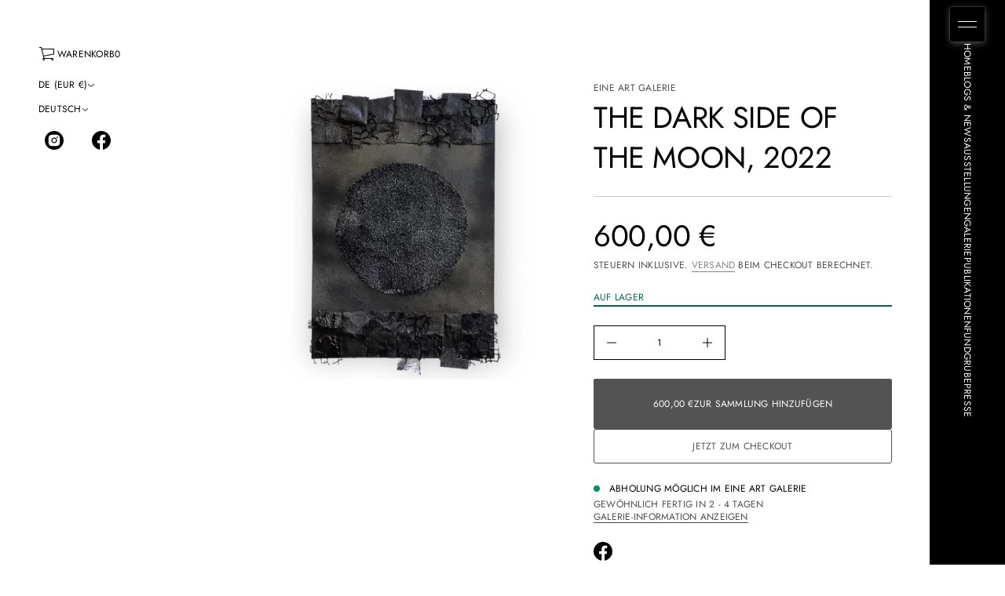

--- FILE ---
content_type: text/html; charset=utf-8
request_url: https://eine-art-galerie.de/products/cvetka-hojnik-6
body_size: 37005
content:
<!doctype html>


<html class="no-js" lang="de"  dir="ltr" >
  <head>
    <meta charset="utf-8">
    <meta http-equiv="X-UA-Compatible" content="IE=edge">
    <meta name="viewport" content="width=device-width, initial-scale=1.0, minimum-scale=1.0">
    <meta name="theme-color" content="">
    <link rel="canonical" href="https://eine-art-galerie.de/products/cvetka-hojnik-6">
    <link rel="preconnect" href="https://cdn.shopify.com" crossorigin>
    
<link rel="preconnect" href="https://fonts.shopifycdn.com" crossorigin><title>
      The Dark Side Of The Moon, 2022

        &ndash;
        eine art galerie
      </title>

    
      <meta name="description" content="The Dark Side Of The Moon, 2022 Format: 32x 21cm (Blatt: 50x 34cm)                                                                                        Mixed Media, Acryl auf Grafikkarton fixiert signiert auf der Rückseite     back to Cvetka Hojnik Collection">
    

    
  
  <meta property="og:site_name" content="eine art galerie">
  <meta property="og:url" content="https://eine-art-galerie.de/products/cvetka-hojnik-6">
  <meta property="og:title" content="The Dark Side Of The Moon, 2022">
  <meta property="og:type" content="product">
  <meta property="og:description" content="The Dark Side Of The Moon, 2022 Format: 32x 21cm (Blatt: 50x 34cm)                                                                                        Mixed Media, Acryl auf Grafikkarton fixiert signiert auf der Rückseite     back to Cvetka Hojnik Collection"><meta property="og:image" content="http://eine-art-galerie.de/cdn/shop/products/1DCAB7BC-46E3-4809-A2C3-A075F143926F.jpg?v=1664993678">
    <meta property="og:image:secure_url" content="https://eine-art-galerie.de/cdn/shop/products/1DCAB7BC-46E3-4809-A2C3-A075F143926F.jpg?v=1664993678">
    <meta property="og:image:width" content="1527">
    <meta property="og:image:height" content="1527"><meta property="og:price:amount" content="600,00">
    <meta property="og:price:currency" content="EUR"><meta name="twitter:card" content="summary_large_image">
  <meta name="twitter:title" content="The Dark Side Of The Moon, 2022">
  <meta name="twitter:description" content="The Dark Side Of The Moon, 2022 Format: 32x 21cm (Blatt: 50x 34cm)                                                                                        Mixed Media, Acryl auf Grafikkarton fixiert signiert auf der Rückseite     back to Cvetka Hojnik Collection">
<script src="//eine-art-galerie.de/cdn/shop/t/40/assets/swiper-bundle.min.js?v=76204931248172345031747890443" defer="defer"></script>
    <script src="//eine-art-galerie.de/cdn/shop/t/40/assets/masonry.pkgd.min.js?v=52946867241060388171747890442" defer="defer"></script>
    <script src="//eine-art-galerie.de/cdn/shop/t/40/assets/global.js?v=37339793632660218861747890442" defer="defer"></script>
    <script src="//eine-art-galerie.de/cdn/shop/t/40/assets/menu-drawer.js?v=157444824376809568201747890442" defer="defer"></script><script src="//eine-art-galerie.de/cdn/shop/t/40/assets/cart-drawer.js?v=37746044153376114571747890441" defer="defer"></script><script src="//eine-art-galerie.de/cdn/shop/t/40/assets/cart-notification.js?v=165978176935162420961747890441" defer="defer"></script><script>window.performance && window.performance.mark && window.performance.mark('shopify.content_for_header.start');</script><meta id="shopify-digital-wallet" name="shopify-digital-wallet" content="/9255714876/digital_wallets/dialog">
<meta name="shopify-checkout-api-token" content="bdbb215363bd38ddff5f24c6446be5cb">
<meta id="in-context-paypal-metadata" data-shop-id="9255714876" data-venmo-supported="false" data-environment="production" data-locale="de_DE" data-paypal-v4="true" data-currency="EUR">
<link rel="alternate" hreflang="x-default" href="https://eine-art-galerie.de/products/cvetka-hojnik-6">
<link rel="alternate" hreflang="de" href="https://eine-art-galerie.de/products/cvetka-hojnik-6">
<link rel="alternate" hreflang="en" href="https://eine-art-galerie.de/en/products/cvetka-hojnik-6">
<link rel="alternate" hreflang="it" href="https://eine-art-galerie.de/it/products/cvetka-hojnik-6">
<link rel="alternate" type="application/json+oembed" href="https://eine-art-galerie.de/products/cvetka-hojnik-6.oembed">
<script async="async" src="/checkouts/internal/preloads.js?locale=de-DE"></script>
<script id="apple-pay-shop-capabilities" type="application/json">{"shopId":9255714876,"countryCode":"DE","currencyCode":"EUR","merchantCapabilities":["supports3DS"],"merchantId":"gid:\/\/shopify\/Shop\/9255714876","merchantName":"eine art galerie","requiredBillingContactFields":["postalAddress","email"],"requiredShippingContactFields":["postalAddress","email"],"shippingType":"shipping","supportedNetworks":["visa","maestro","masterCard"],"total":{"type":"pending","label":"eine art galerie","amount":"1.00"},"shopifyPaymentsEnabled":true,"supportsSubscriptions":true}</script>
<script id="shopify-features" type="application/json">{"accessToken":"bdbb215363bd38ddff5f24c6446be5cb","betas":["rich-media-storefront-analytics"],"domain":"eine-art-galerie.de","predictiveSearch":true,"shopId":9255714876,"locale":"de"}</script>
<script>var Shopify = Shopify || {};
Shopify.shop = "eine-art-galerie.myshopify.com";
Shopify.locale = "de";
Shopify.currency = {"active":"EUR","rate":"1.0"};
Shopify.country = "DE";
Shopify.theme = {"name":"Homepage 2025 Avante","id":181399027977,"schema_name":"Avante","schema_version":"9.0.0","theme_store_id":1667,"role":"main"};
Shopify.theme.handle = "null";
Shopify.theme.style = {"id":null,"handle":null};
Shopify.cdnHost = "eine-art-galerie.de/cdn";
Shopify.routes = Shopify.routes || {};
Shopify.routes.root = "/";</script>
<script type="module">!function(o){(o.Shopify=o.Shopify||{}).modules=!0}(window);</script>
<script>!function(o){function n(){var o=[];function n(){o.push(Array.prototype.slice.apply(arguments))}return n.q=o,n}var t=o.Shopify=o.Shopify||{};t.loadFeatures=n(),t.autoloadFeatures=n()}(window);</script>
<script id="shop-js-analytics" type="application/json">{"pageType":"product"}</script>
<script defer="defer" async type="module" src="//eine-art-galerie.de/cdn/shopifycloud/shop-js/modules/v2/client.init-shop-cart-sync_HUjMWWU5.de.esm.js"></script>
<script defer="defer" async type="module" src="//eine-art-galerie.de/cdn/shopifycloud/shop-js/modules/v2/chunk.common_QpfDqRK1.esm.js"></script>
<script type="module">
  await import("//eine-art-galerie.de/cdn/shopifycloud/shop-js/modules/v2/client.init-shop-cart-sync_HUjMWWU5.de.esm.js");
await import("//eine-art-galerie.de/cdn/shopifycloud/shop-js/modules/v2/chunk.common_QpfDqRK1.esm.js");

  window.Shopify.SignInWithShop?.initShopCartSync?.({"fedCMEnabled":true,"windoidEnabled":true});

</script>
<script>(function() {
  var isLoaded = false;
  function asyncLoad() {
    if (isLoaded) return;
    isLoaded = true;
    var urls = ["https:\/\/app.testimonialhub.com\/shopifyapp\/showsrstemplate.js?shop=eine-art-galerie.myshopify.com"];
    for (var i = 0; i < urls.length; i++) {
      var s = document.createElement('script');
      s.type = 'text/javascript';
      s.async = true;
      s.src = urls[i];
      var x = document.getElementsByTagName('script')[0];
      x.parentNode.insertBefore(s, x);
    }
  };
  if(window.attachEvent) {
    window.attachEvent('onload', asyncLoad);
  } else {
    window.addEventListener('load', asyncLoad, false);
  }
})();</script>
<script id="__st">var __st={"a":9255714876,"offset":3600,"reqid":"0102b9ac-ccbb-4a7f-88dd-39ab7371f330-1768792723","pageurl":"eine-art-galerie.de\/products\/cvetka-hojnik-6","u":"4929e73bd280","p":"product","rtyp":"product","rid":8011637031177};</script>
<script>window.ShopifyPaypalV4VisibilityTracking = true;</script>
<script id="form-persister">!function(){'use strict';const t='contact',e='new_comment',n=[[t,t],['blogs',e],['comments',e],[t,'customer']],o='password',r='form_key',c=['recaptcha-v3-token','g-recaptcha-response','h-captcha-response',o],s=()=>{try{return window.sessionStorage}catch{return}},i='__shopify_v',u=t=>t.elements[r],a=function(){const t=[...n].map((([t,e])=>`form[action*='/${t}']:not([data-nocaptcha='true']) input[name='form_type'][value='${e}']`)).join(',');var e;return e=t,()=>e?[...document.querySelectorAll(e)].map((t=>t.form)):[]}();function m(t){const e=u(t);a().includes(t)&&(!e||!e.value)&&function(t){try{if(!s())return;!function(t){const e=s();if(!e)return;const n=u(t);if(!n)return;const o=n.value;o&&e.removeItem(o)}(t);const e=Array.from(Array(32),(()=>Math.random().toString(36)[2])).join('');!function(t,e){u(t)||t.append(Object.assign(document.createElement('input'),{type:'hidden',name:r})),t.elements[r].value=e}(t,e),function(t,e){const n=s();if(!n)return;const r=[...t.querySelectorAll(`input[type='${o}']`)].map((({name:t})=>t)),u=[...c,...r],a={};for(const[o,c]of new FormData(t).entries())u.includes(o)||(a[o]=c);n.setItem(e,JSON.stringify({[i]:1,action:t.action,data:a}))}(t,e)}catch(e){console.error('failed to persist form',e)}}(t)}const f=t=>{if('true'===t.dataset.persistBound)return;const e=function(t,e){const n=function(t){return'function'==typeof t.submit?t.submit:HTMLFormElement.prototype.submit}(t).bind(t);return function(){let t;return()=>{t||(t=!0,(()=>{try{e(),n()}catch(t){(t=>{console.error('form submit failed',t)})(t)}})(),setTimeout((()=>t=!1),250))}}()}(t,(()=>{m(t)}));!function(t,e){if('function'==typeof t.submit&&'function'==typeof e)try{t.submit=e}catch{}}(t,e),t.addEventListener('submit',(t=>{t.preventDefault(),e()})),t.dataset.persistBound='true'};!function(){function t(t){const e=(t=>{const e=t.target;return e instanceof HTMLFormElement?e:e&&e.form})(t);e&&m(e)}document.addEventListener('submit',t),document.addEventListener('DOMContentLoaded',(()=>{const e=a();for(const t of e)f(t);var n;n=document.body,new window.MutationObserver((t=>{for(const e of t)if('childList'===e.type&&e.addedNodes.length)for(const t of e.addedNodes)1===t.nodeType&&'FORM'===t.tagName&&a().includes(t)&&f(t)})).observe(n,{childList:!0,subtree:!0,attributes:!1}),document.removeEventListener('submit',t)}))}()}();</script>
<script integrity="sha256-4kQ18oKyAcykRKYeNunJcIwy7WH5gtpwJnB7kiuLZ1E=" data-source-attribution="shopify.loadfeatures" defer="defer" src="//eine-art-galerie.de/cdn/shopifycloud/storefront/assets/storefront/load_feature-a0a9edcb.js" crossorigin="anonymous"></script>
<script data-source-attribution="shopify.dynamic_checkout.dynamic.init">var Shopify=Shopify||{};Shopify.PaymentButton=Shopify.PaymentButton||{isStorefrontPortableWallets:!0,init:function(){window.Shopify.PaymentButton.init=function(){};var t=document.createElement("script");t.src="https://eine-art-galerie.de/cdn/shopifycloud/portable-wallets/latest/portable-wallets.de.js",t.type="module",document.head.appendChild(t)}};
</script>
<script data-source-attribution="shopify.dynamic_checkout.buyer_consent">
  function portableWalletsHideBuyerConsent(e){var t=document.getElementById("shopify-buyer-consent"),n=document.getElementById("shopify-subscription-policy-button");t&&n&&(t.classList.add("hidden"),t.setAttribute("aria-hidden","true"),n.removeEventListener("click",e))}function portableWalletsShowBuyerConsent(e){var t=document.getElementById("shopify-buyer-consent"),n=document.getElementById("shopify-subscription-policy-button");t&&n&&(t.classList.remove("hidden"),t.removeAttribute("aria-hidden"),n.addEventListener("click",e))}window.Shopify?.PaymentButton&&(window.Shopify.PaymentButton.hideBuyerConsent=portableWalletsHideBuyerConsent,window.Shopify.PaymentButton.showBuyerConsent=portableWalletsShowBuyerConsent);
</script>
<script>
  function portableWalletsCleanup(e){e&&e.src&&console.error("Failed to load portable wallets script "+e.src);var t=document.querySelectorAll("shopify-accelerated-checkout .shopify-payment-button__skeleton, shopify-accelerated-checkout-cart .wallet-cart-button__skeleton"),e=document.getElementById("shopify-buyer-consent");for(let e=0;e<t.length;e++)t[e].remove();e&&e.remove()}function portableWalletsNotLoadedAsModule(e){e instanceof ErrorEvent&&"string"==typeof e.message&&e.message.includes("import.meta")&&"string"==typeof e.filename&&e.filename.includes("portable-wallets")&&(window.removeEventListener("error",portableWalletsNotLoadedAsModule),window.Shopify.PaymentButton.failedToLoad=e,"loading"===document.readyState?document.addEventListener("DOMContentLoaded",window.Shopify.PaymentButton.init):window.Shopify.PaymentButton.init())}window.addEventListener("error",portableWalletsNotLoadedAsModule);
</script>

<script type="module" src="https://eine-art-galerie.de/cdn/shopifycloud/portable-wallets/latest/portable-wallets.de.js" onError="portableWalletsCleanup(this)" crossorigin="anonymous"></script>
<script nomodule>
  document.addEventListener("DOMContentLoaded", portableWalletsCleanup);
</script>

<script id='scb4127' type='text/javascript' async='' src='https://eine-art-galerie.de/cdn/shopifycloud/privacy-banner/storefront-banner.js'></script><link id="shopify-accelerated-checkout-styles" rel="stylesheet" media="screen" href="https://eine-art-galerie.de/cdn/shopifycloud/portable-wallets/latest/accelerated-checkout-backwards-compat.css" crossorigin="anonymous">
<style id="shopify-accelerated-checkout-cart">
        #shopify-buyer-consent {
  margin-top: 1em;
  display: inline-block;
  width: 100%;
}

#shopify-buyer-consent.hidden {
  display: none;
}

#shopify-subscription-policy-button {
  background: none;
  border: none;
  padding: 0;
  text-decoration: underline;
  font-size: inherit;
  cursor: pointer;
}

#shopify-subscription-policy-button::before {
  box-shadow: none;
}

      </style>
<script id="sections-script" data-sections="secondary-header,mobile-header" defer="defer" src="//eine-art-galerie.de/cdn/shop/t/40/compiled_assets/scripts.js?v=11089"></script>
<script>window.performance && window.performance.mark && window.performance.mark('shopify.content_for_header.end');</script>


    <style data-shopify>
      @font-face {
  font-family: Jost;
  font-weight: 400;
  font-style: normal;
  font-display: swap;
  src: url("//eine-art-galerie.de/cdn/fonts/jost/jost_n4.d47a1b6347ce4a4c9f437608011273009d91f2b7.woff2") format("woff2"),
       url("//eine-art-galerie.de/cdn/fonts/jost/jost_n4.791c46290e672b3f85c3d1c651ef2efa3819eadd.woff") format("woff");
}

      
      
      
      @font-face {
  font-family: Cormorant;
  font-weight: 400;
  font-style: normal;
  font-display: swap;
  src: url("//eine-art-galerie.de/cdn/fonts/cormorant/cormorant_n4.bd66e8e0031690b46374315bd1c15a17a8dcd450.woff2") format("woff2"),
       url("//eine-art-galerie.de/cdn/fonts/cormorant/cormorant_n4.e5604516683cb4cc166c001f2ff5f387255e3b45.woff") format("woff");
}


      :root {
        --layout-background-color: 
        255,
        255,
        255;
        --layout-text-color: 
        0,
        0, 
        0;
        --base-button-color: 
        255,
        255,
        255;
        --accent-button-color: 
        83,
        83,
        83;
        --hover-button-color: 
        83,
        83,
        83;
        --sale-text-color: 
        255,
        255,
        255;
        --sale-background: 
        151,
        20,
        0;
        --sold-text-color: 
        88,
        88,
        88;
        --sold-background: 
        212,
        212,
        212;
        --preorder-text-color: 
        255,
        255,
        255;
        --preorder-background: 
        0,
        0,
        0;
        --popup-background-color: 
        255,
        255,
        255;
        --rating-color: 
        0,
        0,
        0;
        --error-color: 
        255,
        0,
        14;
        --success-color:
         8,
         139,
         111;
        --pickup-available-text: 
        91, 
        166, 
        20;
        --pickup-available-icon: 
        91, 
        166, 
        20;
        --pickup-out-of-stock-text: 
        83, 
        83, 
        83;
        --pickup-out-of-stock-icon: 
        124, 
        124, 
        124;

        --page-width: px;
        --line-width: 1px;
        --line-opacity: 0.2;
        --outline-thickness: 1px;
        --button-radius: 3px;
        --field-radius: 0px;
        
          --textarea-radius: 0px;
        
        --images-and-section-radius: 12px;
        --product-card-radius: 3px;
        --other-buttons-radius: 3px;
        --burger-button-shadow: 0.3;
        --close-button-shadow: 0.0;
        --animation-duration: 0.5s;
        --transition-timing-function: cubic-bezier(0.25, 0.1, 0.25, 1.0);
        --desktop-font-scale: 0.8;
        --mobile-font-scale: 0.7;
        --images-duration: 0.3s;
        --images-delay: 0s;

        --cart-focal-point: center center;
        --card-product-spacing: 0%;

        --image-swatch-focal-point: center center;
        --image-swatch-radius: 0px;

        --badge-text-1: 
        255,
        255,
        255;
        --badge-background-1: 
        0,
        0,
        0;
        --badge-text-2: 
        255,
        255,
        255;
        --badge-background-2: 
        0,
        103,
        81;
        --badge-text-3: 
        255,
        255,
        255;
        --badge-background-3: 
        131,
        0,
        148;
        --badge-text-4: 
        255,
        255,
        255;
        --badge-background-4: 
        0,
        118,
        172;

        
      } 
    </style>
    <style data-shopify>
    :root {
        
          --base-font-family: Jost, sans-serif;
          --base-font-style: normal;
          --base-font-weight: 400;
          --accent-font-family: Cormorant, serif;
          --accent-font-style: normal;
          --accent-font-weight: 400;
        

        --base-heading-xl-font-height: 102px;
        --base-heading-l-font-height: 64px;
        --base-heading-m-font-height: 38px;
        --base-heading-s-font-height: 26px;
        --base-heading-xs-font-height: 19px;
        --base-body-l-font-height: 14px;
        --base-body-m-font-height: 13px; 
        --base-body-s-font-height: 12px;
        --base-label-font-height: 12px;

        --accent-heading-xl-font-height: 102px;
        --accent-heading-l-font-height: 64px;
        --accent-heading-m-font-height: 38px;
        --accent-heading-s-font-height: 26px;
        --accent-heading-xs-font-height: 19px;
        --accent-body-l-font-height: 14px;
        --accent-body-m-font-height: 13px;
        --accent-body-s-font-height: 12px;
        --accent-label-font-height: 12px;

        --base-heading-xl-font: var(--base-font-style) var(--base-font-weight) var(--base-heading-xl-font-height)/102px var(--base-font-family);
        --base-heading-l-font: var(--base-font-style) var(--base-font-weight) var(--base-heading-l-font-height)/77px var(--base-font-family);
        --base-heading-m-font: var(--base-font-style) var(--base-font-weight) var(--base-heading-m-font-height)/51px var(--base-font-family);
        --base-heading-s-font: var(--base-font-style) var(--base-font-weight) var(--base-heading-s-font-height)/37px var(--base-font-family);
        --base-heading-xs-font: var(--base-font-style) var(--base-font-weight) var(--base-heading-xs-font-height)/29px var(--base-font-family);
        --base-body-l-font: var(--base-font-style) var(--base-font-weight) var(--base-body-l-font-height)/22px var(--base-font-family);
        --base-body-m-font: var(--base-font-style) var(--base-font-weight) var(--base-body-m-font-height)/21px var(--base-font-family);
        --base-body-s-font: var(--base-font-style) var(--base-font-weight) var(--base-body-s-font-height)/19px var(--base-font-family);
        --base-label-font: var(--base-font-style) var(--base-font-weight) var(--base-label-font-height)/16px var(--base-font-family);

        --accent-heading-xl-font: var(--accent-font-style) var(--accent-font-weight) var(--accent-heading-xl-font-height)/102px var(--accent-font-family);
        --accent-heading-l-font: var(--accent-font-style) var(--accent-font-weight) var(--accent-heading-l-font-height)/77px var(--accent-font-family);
        --accent-heading-m-font: var(--accent-font-style) var(--accent-font-weight) var(--accent-heading-m-font-height)/51px var(--accent-font-family);
        --accent-heading-s-font: var(--accent-font-style) var(--accent-font-weight) var(--accent-heading-s-font-height)/37px var(--accent-font-family);
        --accent-heading-xs-font: var(--accent-font-style) var(--accent-font-weight) var(--accent-heading-xs-font-height)/29px var(--accent-font-family);
        --accent-body-l-font: var(--accent-font-style) var(--accent-font-weight) var(--accent-body-l-font-height)/22px var(--accent-font-family);
        --accent-body-m-font: var(--accent-font-style) var(--accent-font-weight) var(--accent-body-m-font-height)/21px var(--accent-font-family);
        --accent-body-s-font: var(--accent-font-style) var(--accent-font-weight) var(--accent-body-s-font-height)/19px var(--accent-font-family);
        --accent-label-font: var(--accent-font-style) var(--accent-font-weight) var(--accent-label-font-height)/16px var(--accent-font-family);
    }

    .rating-star {
        --font-size: 1.7;
    }

    .shopify-challenge__message {
        line-height: 29px;
        font-size: 19px;
    }

    .heading_xl {
        line-height: 102px !important;
        font-size: 102px !important;
        letter-spacing: -0.02em;
        text-transform: none !important;
    }
    .heading_xl_uppercase {
        line-height: 102px !important;
        font-size: 102px !important;
        letter-spacing: -0.02em !important;
        text-transform: uppercase !important;
    }
    .heading_l {
        line-height: 77px !important;
        font-size: 64px !important;
        letter-spacing: -0.02em !important;
        text-transform: none !important;
    }
    .heading_l_uppercase {
        line-height: 77px !important;
        font-size: 64px !important;
        letter-spacing: -0.02em !important;
        text-transform: uppercase !important;
    }
    .heading_m {
        line-height: 51px !important;
        font-size: 38px !important;
        letter-spacing: -0.01em !important;
        text-transform: none !important;
    }
    .heading_m_uppercase {
        line-height: 51px !important;
        font-size: 38px !important;
        letter-spacing: -0.01em !important;
        text-transform: uppercase !important;
    }
    .heading_s {
        line-height: 37px !important;
        font-size: 26px !important;
        text-transform: none !important;
        letter-spacing: normal !important;
    }
    .heading_s_uppercase {
        line-height: 37px !important;
        font-size: 26px !important;
        text-transform: uppercase !important;
        letter-spacing: normal !important;
    }
    .heading_xs {
        line-height: 29px !important;
        font-size: 19px !important;
        text-transform: none !important;
        letter-spacing: normal !important;
    }
    .heading_xs_uppercase {
        line-height: 29px !important;
        font-size: 19px !important;
        text-transform: uppercase !important;
        letter-spacing: normal !important;
    }
    .body_l {
        line-height: 22px !important;
        font-size: 14px !important;
        text-transform: none !important;
        letter-spacing: normal !important;
    }
    .body_l_uppercase {
        line-height: 22px !important;
        font-size: 14px !important;
        letter-spacing: 0.02em !important;
        text-transform: uppercase !important;
    }
    .body_m {
        line-height: 21px !important;
        font-size: 13px !important;
        text-transform: none !important;
        letter-spacing: normal !important;
    }
    .body_m_uppercase {
        line-height: 21px !important;
        font-size: 13px !important;
        letter-spacing: 0.02em !important;
        text-transform: uppercase !important;
    }
    .body_s {
        line-height: 19px !important;
        font-size: 12px !important;
        text-transform: none !important;
        letter-spacing: normal !important;
    }
    .body_s_uppercase {
        line-height: 19px !important;
        font-size: 12px !important;
        letter-spacing: 0.02em !important;
        text-transform: uppercase !important;
    }
    .label_font {
        line-height: 16px !important;
        font-size: 12px !important;
        text-transform: none !important;
        letter-spacing: normal !important;
    }
    .label_font_uppercase {
        line-height: 16px !important;
        font-size: 12px !important;
        letter-spacing: 0.02em !important;
        text-transform: uppercase !important;
    }

    @media screen and (max-width: 1440px) {
        .heading_xl, .heading_xl_uppercase {
          line-height: 77px !important;
          font-size: 64px !important;
        }
    }

    @media screen and (min-width: 1200px) {
        .page-width .heading_xl, .page-width .heading_xl_uppercase {
          line-height: 77px !important;
          font-size: 64px !important;
        }
    }

    @media screen and (max-width: 1024px) {
        .heading_xl, .heading_l,
        .heading_xl_uppercase, .heading_l_uppercase {
          line-height: 51px !important;
          font-size: 38px !important;
          letter-spacing: -0.01em !important;
        }
    }
    
    @media screen and (max-width: 920px) {
        .product .rating-star {
          --font-size: 1.7;
        }
        .shopify-challenge__message {
          line-height: 25px;
          font-size: 17px;
        }
        .heading_xl, .heading_l, .heading_m {
          line-height: 45px !important;
          font-size: 34px !important;
          letter-spacing: -0.01em !important;
          text-transform: none !important;
        }
        .heading_xl_uppercase, .heading_l_uppercase, .heading_m_uppercase {
          line-height: 45px !important;
          font-size: 34px !important;
          letter-spacing: -0.01em !important;
        }
        .heading_s, .heading_s_uppercase {
          line-height: 32px !important;
          font-size: 22px !important;
        }
        .heading_xs, .heading_xs_uppercase {
          line-height: 25px !important;
          font-size: 17px !important;
        }
        .body_l, .body_l_uppercase {
          line-height: 20px !important;
          font-size: 13px !important;
        }
        .body_m, .body_m_uppercase {
          line-height: 18px !important;
          font-size: 12px !important;
        }
        .body_s, .body_s_uppercase {
          line-height: 17px !important;
          font-size: 12px !important;
        }
        .label_font, .label_font_uppercase {
          line-height: 16px !important;
          font-size: 12px !important;
        }
        :root {
          --base-heading-xl-font: var(--base-font-style) var(--base-font-weight) 34px/45px var(--base-font-family);
          --base-heading-l-font: var(--base-font-style) var(--base-font-weight) 34px/45px var(--base-font-family);
          --base-heading-m-font: var(--base-font-style) var(--base-font-weight) 34px/45px var(--base-font-family);
          --base-heading-s-font: var(--base-font-style) var(--base-font-weight) 22px/32px var(--base-font-family);
          --base-heading-xs-font: var(--base-font-style) var(--base-font-weight) 17px/25px var(--base-font-family);
          --base-body-l-font: var(--base-font-style) var(--base-font-weight) 13px/20px var(--base-font-family);
          --base-body-m-font: var(--base-font-style) var(--base-font-weight) 12px/18px var(--base-font-family);
          --base-body-s-font: var(--base-font-style) var(--base-font-weight) 12px/17px var(--base-font-family);
          --base-label-font: var(--base-font-style) var(--base-font-weight) 12px/16px var(--base-font-family);

          --accent-heading-xl-font: var(--accent-font-style) var(--accent-font-weight) 34px/45px var(--accent-font-family);
          --accent-heading-l-font: var(--accent-font-style) var(--accent-font-weight) 34px/45px var(--accent-font-family);
          --accent-heading-m-font: var(--accent-font-style) var(--accent-font-weight) 34px/45px var(--accent-font-family);
          --accent-heading-s-font: var(--accent-font-style) var(--accent-font-weight) 22px/32px var(--accent-font-family);
          --accent-heading-xs-font: var(--accent-font-style) var(--accent-font-weight) 17px/25px var(--accent-font-family);
          --accent-body-l-font: var(--accent-font-style) var(--accent-font-weight) 13px/20px var(--accent-font-family);
          --accent-body-m-font: var(--accent-font-style) var(--accent-font-weight) 12px/18px var(--accent-font-family);
          --accent-body-s-font: var(--accent-font-style) var(--accent-font-weight) 12px/17px var(--accent-font-family);
          --accent-label-font: var(--accent-font-style) var(--accent-font-weight) 12px/16px var(--accent-font-family);
        }
    }
    
    @media screen and (max-width: 768px) {
        .heading_xl, .heading_l, .heading_m,
        .heading_xl_uppercase, .heading_l_uppercase, .heading_m_uppercase {
          line-height: 32px !important;
          font-size: 22px !important;
          letter-spacing: normal !important;
        }
    }

    
      /* Sidebars: Main XS and white space Spacious */
        /* Laptop */
        @media screen and (max-width: 1720px) and (min-width: 921px) {
            .main_xs--spacious .heading_xl,
            .main_xs--spacious .heading_xl_uppercase {
              line-height: 77px !important;
              font-size: 64px !important;
            }
        }
          /* Max page width 1200px or 1400px */
        @media screen and (min-width: 1480px) {
            .main_xs--spacious .page-width .heading_xl,
            .main_xs--spacious .page-width .heading_xl_uppercase {
              line-height: 77px !important;
              font-size: 64px !important;
            }
        }
          /* Tablet */
        @media screen and (max-width: 1304px) and (min-width: 921px) {
            .main_xs--spacious .heading_xl, 
            .main_xs--spacious .heading_l,
            .main_xs--spacious .heading_xl_uppercase,
            .main_xs--spacious .heading_l_uppercase {
                line-height: 51px !important;
                font-size: 38px !important;
                letter-spacing: -0.01em !important;
            }
        }
        /* Mobile */
        @media screen and (max-width: 1048px) and (min-width: 921px) {
          .main_xs--spacious .heading_xl,
          .main_xs--spacious .heading_l,
          .main_xs--spacious .heading_m,
          .main_xs--spacious .heading_xl_uppercase,
          .main_xs--spacious .heading_l_uppercase,
          .main_xs--spacious .heading_m_uppercase {
            line-height: 37px !important;
            font-size: 26px !important;
            letter-spacing: normal !important;
          }
        }

      /* Sidebars: Main XS and white space Compact */
          /* Laptop */
          @media screen and (max-width: 1646px) and (min-width: 921px) {
            .main_xs--compact .heading_xl,
            .main_xs--compact .heading_xl_uppercase {
              line-height: 77px !important;
              font-size: 64px !important;
            }
          }
          /* Max page width 1200px or 1400px */
          @media screen and (min-width: 1400px) {
            .main_xs--compact .page-width .heading_xl,
            .main_xs--compact .page-width .heading_xl_uppercase {
              line-height: 77px !important;
              font-size: 64px !important;
            }
          }
          /* Tablet */
          @media screen and (max-width: 1224px) and (min-width: 921px) {
              .main_xs--compact .heading_xl, 
              .main_xs--compact .heading_l,
              .main_xs--compact .heading_xl_uppercase,
              .main_xs--compact .heading_l_uppercase {
                line-height: 51px !important;
                font-size: 38px !important;
                letter-spacing: -0.01em !important;
              }
          }
          /* Mobile */
          @media screen and (max-width: 968px) and (min-width: 921px) {
            .main_xs--compact .heading_xl,
            .main_xs--compact .heading_l,
            .main_xs--compact .heading_m,
            .main_xs--compact .heading_xl_uppercase,
            .main_xs--compact .heading_l_uppercase,
            .main_xs--compact .heading_m_uppercase {
              line-height: 37px !important;
              font-size: 26px !important;
              letter-spacing: normal !important;
            }
          }

      /* Sidebars: Main XS with secondary and white space Spacious */
          /* Laptop */
          @media screen and (max-width: 1816px) and (min-width: 921px) {
            .main_xs_with_secondary--spacious .heading_xl,
            .main_xs_with_secondary--spacious .heading_xl_uppercase {
              line-height: 77px !important;
              font-size: 64px !important;
            }
          }
          /* Max page width 1200px or 1400px */
          @media screen and (min-width: 1576px) {
            .main_xs_with_secondary--spacious .page-width .heading_xl,
            .main_xs_with_secondary--spacious .page-width .heading_xl_uppercase {
              line-height: 77px !important;
              font-size: 64px !important;
            }
          }
          /* Tablet */
          @media screen and (max-width: 1400px) and (min-width: 921px) {
              .main_xs_with_secondary--spacious .heading_xl, 
              .main_xs_with_secondary--spacious .heading_l,
              .main_xs_with_secondary--spacious .heading_xl_uppercase,
              .main_xs_with_secondary--spacious .heading_l_uppercase {
                line-height: 51px !important;
                font-size: 38px !important;
                letter-spacing: -0.01em !important;
              }
          }
          /* Mobile */
          @media screen and (max-width: 1144px) and (min-width: 921px) {
            .main_xs_with_secondary--spacious .heading_xl,
            .main_xs_with_secondary--spacious .heading_l,
            .main_xs_with_secondary--spacious .heading_m,
            .main_xs_with_secondary--spacious .heading_xl_uppercase,
            .main_xs_with_secondary--spacious .heading_l_uppercase,
            .main_xs_with_secondary--spacious .heading_m_uppercase {
              line-height: 37px !important;
              font-size: 26px !important;
              letter-spacing: normal !important;
            }
          }

      /* Sidebars: Main XS with secondary and white space Compact */
          /* Laptop */
          @media screen and (max-width: 1755px) and (min-width: 921px) {
            .main_xs_with_secondary--compact .heading_xl,
            .main_xs_with_secondary--compact .heading_xl_uppercase {
              line-height: 77px !important;
              font-size: 64px !important;
            }
          }
          /* Max page width 1200px or 1400px */
          @media screen and (min-width: 1496px) {
            .main_xs_with_secondary--compact .page-width .heading_xl,
            .main_xs_with_secondary--compact .page-width .heading_xl_uppercase {
              line-height: 77px !important;
              font-size: 64px !important;
            }
          }
          /* Tablet */
          @media screen and (max-width: 1320px) and (min-width: 921px) {
              .main_xs_with_secondary--compact .heading_xl, 
              .main_xs_with_secondary--compact .heading_l,
              .main_xs_with_secondary--compact .heading_xl_uppercase,
              .main_xs_with_secondary--compact .heading_l_uppercase {
                line-height: 51px !important;
                font-size: 38px !important;
                letter-spacing: -0.01em !important;
              }
          }
          /* Mobile */
          @media screen and (max-width: 1064px) and (min-width: 921px) {
            .main_xs_with_secondary--compact .heading_xl,
            .main_xs_with_secondary--compact .heading_l,
            .main_xs_with_secondary--compact .heading_m,
            .main_xs_with_secondary--compact .heading_xl_uppercase,
            .main_xs_with_secondary--compact .heading_l_uppercase,
            .main_xs_with_secondary--compact .heading_m_uppercase {
              line-height: 37px !important;
              font-size: 26px !important;
              letter-spacing: normal !important;
            }
          }

      /* Sidebars: Main S and white space Spacious */
          /* Laptop */
          @media screen and (max-width: 1772px) and (min-width: 921px) {
              .main_s--spacious .heading_xl,
              .main_s--spacious .heading_xl_uppercase {
                line-height: 77px !important;
                font-size: 64px !important;
              }
          }
          /* Max page width 1200px or 1400px */
          @media screen and (min-width: 1480px) {
              .main_s--spacious .page-width .heading_xl,
              .main_s--spacious .page-width .heading_xl_uppercase {
                line-height: 77px !important;
                font-size: 64px !important;
              }
          }
          /* Tablet */
          @media screen and (max-width: 1304px) and (min-width: 921px) {
              .main_s--spacious .heading_xl, 
              .main_s--spacious .heading_l,
              .main_s--spacious .heading_xl_uppercase,
              .main_s--spacious .heading_l_uppercase {
                  line-height: 51px !important;
                  font-size: 38px !important;
                  letter-spacing: -0.01em !important;
              }
          }
          /* Mobile */
          @media screen and (max-width: 1048px) and (min-width: 921px) {
            .main_s--spacious .heading_xl,
            .main_s--spacious .heading_l,
            .main_s--spacious .heading_m,
            .main_s--spacious .heading_xl_uppercase,
            .main_s--spacious .heading_l_uppercase,
            .main_s--spacious .heading_m_uppercase {
              line-height: 37px !important;
              font-size: 26px !important;
              letter-spacing: normal !important;
            }
          }

      /* Sidebars: Main S and white space Compact */
          /* Laptop */
          @media screen and (max-width: 1772px) and (min-width: 921px) {
              .main_s--compact .heading_xl,
              .main_s--compact .heading_xl_uppercase {
                line-height: 77px !important;
                font-size: 64px !important;
              }
          }
          /* Max page width 1200px or 1400px */
          @media screen and (min-width: 1477px) {
              .main_s--compact .page-width .heading_xl,
              .main_s--compact .page-width .heading_xl_uppercase {
                line-height: 77px !important;
                font-size: 64px !important;
              }
          }
          /* Tablet */
          @media screen and (max-width: 1260px) and (min-width: 921px) {
            .main_s--compact .heading_xl, 
            .main_s--compact .heading_l,
            .main_s--compact .heading_xl_uppercase,
            .main_s--compact .heading_l_uppercase {
              line-height: 51px !important;
              font-size: 38px !important;
              letter-spacing: -0.01em !important;
            }
          }
          /* Mobile */
          @media screen and (max-width: 968px) and (min-width: 921px) {
            .main_s--compact .heading_xl,
            .main_s--compact .heading_l,
            .main_s--compact .heading_m,
            .main_s--compact .heading_xl_uppercase,
            .main_s--compact .heading_l_uppercase,
            .main_s--compact .heading_m_uppercase {
              line-height: 37px !important;
              font-size: 26px !important;
              letter-spacing: normal !important;
            }
          }

      /* Sidebars: Main S with secondary */
          /* Laptop */
          @media screen and (max-width: 1890px) and (min-width: 921px) {
              .main_s_with_secondary .heading_xl,
              .main_s_with_secondary .heading_xl_uppercase {
                line-height: 77px !important;
                font-size: 64px !important;
              }
          }
          /* Max page width 1200px or 1400px */
          @media screen and (min-width: 1595px) {
              .main_s_with_secondary .page-width .heading_xl,
              .main_s_with_secondary .page-width .heading_xl_uppercase {
                line-height: 77px !important;
                font-size: 64px !important;
              }
          }
          /* Tablet white space Spacious */
          @media screen and (max-width: 1400px) and (min-width: 921px) {
              .main_s_with_secondary--spacious .heading_xl, 
              .main_s_with_secondary--spacious .heading_l,
              .main_s_with_secondary--spacious .heading_xl_uppercase,
              .main_s_with_secondary--spacious .heading_l_uppercase {
                line-height: 51px !important;
                font-size: 38px !important;
                letter-spacing: -0.01em !important;
              }
          }
          /* Tablet white space Compact */
          @media screen and (max-width: 1378px) and (min-width: 921px) {
            .main_s_with_secondary--compact .heading_xl, 
            .main_s_with_secondary--compact .heading_l,
            .main_s_with_secondary--compact .heading_xl_uppercase,
            .main_s_with_secondary--compact .heading_l_uppercase {
              line-height: 51px !important;
              font-size: 38px !important;
              letter-spacing: -0.01em !important;
            }
          }
          /* Mobile white space Spacious */
          @media screen and (max-width: 1144px) and (min-width: 921px) {
            .main_s_with_secondary--spacious .heading_xl,
            .main_s_with_secondary--spacious .heading_l,
            .main_s_with_secondary--spacious .heading_m,
            .main_s_with_secondary--spacious .heading_xl_uppercase,
            .main_s_with_secondary--spacious .heading_l_uppercase,
            .main_s_with_secondary--spacious .heading_m_uppercase {
              line-height: 37px !important;
              font-size: 26px !important;
              letter-spacing: normal !important;
            }
          }
          /* Mobile white space Compact */
          @media screen and (max-width: 1064px) and (min-width: 921px) {
            .main_s_with_secondary--compact .heading_xl,
            .main_s_with_secondary--compact .heading_l,
            .main_s_with_secondary--compact .heading_m,
            .main_s_with_secondary--compact .heading_xl_uppercase,
            .main_s_with_secondary--compact .heading_l_uppercase,
            .main_s_with_secondary--compact .heading_m_uppercase {
              line-height: 37px !important;
              font-size: 26px !important;
              letter-spacing: normal !important;
            }
          }

      /* Sidebars: Main M */
          /* Laptop */
          @media screen and (max-width: 1920px) and (min-width: 921px) {
              .main_m .heading_xl,
              .main_m .heading_xl_uppercase {
                line-height: 77px !important;
                font-size: 64px !important;
              }
          }
          /* Max page width 1200px or 1400px */
          @media screen and (min-width: 1600px) {
              .main_m .page-width .heading_xl,
              .main_m .page-width .heading_xl_uppercase {
                line-height: 77px !important;
                font-size: 64px !important;
              }
          }
          /* Tablet */
          @media screen and (max-width: 1365px) and (min-width: 921px) {
              .main_m .heading_xl, 
              .main_m .heading_l,
              .main_m .heading_xl_uppercase,
              .main_m .heading_l_uppercase {
                line-height: 51px !important;
                font-size: 38px !important;
                letter-spacing: -0.01em !important;
              }
          }
          /* Mobile white space Spacious */
          @media screen and (max-width: 1048px) and (min-width: 921px) {
            .main_m--spacious .heading_xl,
            .main_m--spacious .heading_l,
            .main_m--spacious .heading_m,
            .main_m--spacious .heading_xl_uppercase,
            .main_m--spacious .heading_l_uppercase,
            .main_m--spacious .heading_m_uppercase {
              line-height: 37px !important;
              font-size: 26px !important;
              letter-spacing: normal !important;
            }
          }
          /* Mobile white space Compact */
          @media screen and (max-width: 1024px) and (min-width: 921px) {
            .main_m--compact .heading_xl,
            .main_m--compact .heading_l,
            .main_m--compact .heading_m,
            .main_m--compact .heading_xl_uppercase,
            .main_m--compact .heading_l_uppercase,
            .main_m--compact .heading_m_uppercase {
              line-height: 37px !important;
              font-size: 26px !important;
              letter-spacing: normal !important;
            }
          }

      /* Sidebars: Main M with secondary */
          /* Laptop */
          @media screen and (max-width: 2048px) and (min-width: 921px) {
              .main_m_with_secondary .heading_xl,
              .main_m_with_secondary .heading_xl_uppercase {
                line-height: 77px !important;
                font-size: 64px !important;
                letter-spacing: -0.02em !important;
              }
          }
          /* Max page width 1200px or 1400px */
          @media screen and (min-width: 1728px) {
              .main_m_with_secondary .page-width .heading_xl,
              .main_m_with_secondary .page-width .heading_xl_uppercase {
                line-height: 77px !important;
                font-size: 64px !important;
              }
          }
          /* Tablet */
          @media screen and (max-width: 1493px) and (min-width: 921px) {
              .main_m_with_secondary .heading_xl, 
              .main_m_with_secondary .heading_l,
              .main_m_with_secondary .heading_xl_uppercase,
              .main_m_with_secondary .heading_l_uppercase {
                line-height: 51px !important;
                font-size: 38px !important;
                letter-spacing: -0.01em !important;
              }
          }
          /* Mobile */
          @media screen and (max-width: 1152px) and (min-width: 921px) {
            .main_m_with_secondary .heading_xl,
            .main_m_with_secondary .heading_l,
            .main_m_with_secondary .heading_m,
            .main_m_with_secondary .heading_xl_uppercase,
            .main_m_with_secondary .heading_l_uppercase,
            .main_m_with_secondary .heading_m_uppercase {
              line-height: 37px !important;
              font-size: 26px !important;
              letter-spacing: normal !important;
            }
          }

      /* Sidebars: Main L */
          /* Laptop */
          @media screen and (max-width: 2880px) and (min-width: 921px) {
              .main_l .heading_xl,
              .main_l .heading_xl_uppercase {
                line-height: 77px !important;
                font-size: 64px !important;
              }
          }
          /* Max page width 1200px or 1400px */
          @media screen and (min-width: 2400px) {
              .main_l .page-width .heading_xl,
              .main_l .page-width .heading_xl_uppercase {
                line-height: 77px !important;
                font-size: 64px !important;
              }
          }
          /* Tablet */
          @media screen and (max-width: 2048px) and (min-width: 921px) {
              .main_l .heading_xl, 
              .main_l .heading_l,
              .main_l .heading_xl_uppercase,
              .main_l .heading_l_uppercase {
                line-height: 51px !important;
                font-size: 38px !important;
                letter-spacing: -0.01em !important;
              }
          }
          /* Mobile */
          @media screen and (max-width: 1536px) and (min-width: 921px) {
            .main_l .heading_xl,
            .main_l .heading_l,
            .main_l .heading_m,
            .main_l .heading_xl_uppercase,
            .main_l .heading_l_uppercase,
            .main_l .heading_m_uppercase {
              line-height: 37px !important;
              font-size: 26px !important;
              letter-spacing: normal !important;
            }
          }
    
</style>
    <link href="//eine-art-galerie.de/cdn/shop/t/40/assets/base.css?v=58351072411467913151747890441" rel="stylesheet" type="text/css" media="all" />
    <link href="//eine-art-galerie.de/cdn/shop/t/40/assets/content-fonts.css?v=142900491100981320581747890441" rel="stylesheet" type="text/css" media="all" />
    <link href="//eine-art-galerie.de/cdn/shop/t/40/assets/section-announcement-bar.css?v=124953834333584412211747890442" rel="stylesheet" type="text/css" media="all" />
    <link href="//eine-art-galerie.de/cdn/shop/t/40/assets/swiper-bundle.min.css?v=183151804098989261901747890442" rel="stylesheet" type="text/css" media="all" />
      

    




    <script>
      document.documentElement.className = document.documentElement.className.replace('no-js', 'js');
      if (Shopify.designMode) {
        document.documentElement.classList.add('shopify-design-mode');
      }
    </script>
  <link href="https://monorail-edge.shopifysvc.com" rel="dns-prefetch">
<script>(function(){if ("sendBeacon" in navigator && "performance" in window) {try {var session_token_from_headers = performance.getEntriesByType('navigation')[0].serverTiming.find(x => x.name == '_s').description;} catch {var session_token_from_headers = undefined;}var session_cookie_matches = document.cookie.match(/_shopify_s=([^;]*)/);var session_token_from_cookie = session_cookie_matches && session_cookie_matches.length === 2 ? session_cookie_matches[1] : "";var session_token = session_token_from_headers || session_token_from_cookie || "";function handle_abandonment_event(e) {var entries = performance.getEntries().filter(function(entry) {return /monorail-edge.shopifysvc.com/.test(entry.name);});if (!window.abandonment_tracked && entries.length === 0) {window.abandonment_tracked = true;var currentMs = Date.now();var navigation_start = performance.timing.navigationStart;var payload = {shop_id: 9255714876,url: window.location.href,navigation_start,duration: currentMs - navigation_start,session_token,page_type: "product"};window.navigator.sendBeacon("https://monorail-edge.shopifysvc.com/v1/produce", JSON.stringify({schema_id: "online_store_buyer_site_abandonment/1.1",payload: payload,metadata: {event_created_at_ms: currentMs,event_sent_at_ms: currentMs}}));}}window.addEventListener('pagehide', handle_abandonment_event);}}());</script>
<script id="web-pixels-manager-setup">(function e(e,d,r,n,o){if(void 0===o&&(o={}),!Boolean(null===(a=null===(i=window.Shopify)||void 0===i?void 0:i.analytics)||void 0===a?void 0:a.replayQueue)){var i,a;window.Shopify=window.Shopify||{};var t=window.Shopify;t.analytics=t.analytics||{};var s=t.analytics;s.replayQueue=[],s.publish=function(e,d,r){return s.replayQueue.push([e,d,r]),!0};try{self.performance.mark("wpm:start")}catch(e){}var l=function(){var e={modern:/Edge?\/(1{2}[4-9]|1[2-9]\d|[2-9]\d{2}|\d{4,})\.\d+(\.\d+|)|Firefox\/(1{2}[4-9]|1[2-9]\d|[2-9]\d{2}|\d{4,})\.\d+(\.\d+|)|Chrom(ium|e)\/(9{2}|\d{3,})\.\d+(\.\d+|)|(Maci|X1{2}).+ Version\/(15\.\d+|(1[6-9]|[2-9]\d|\d{3,})\.\d+)([,.]\d+|)( \(\w+\)|)( Mobile\/\w+|) Safari\/|Chrome.+OPR\/(9{2}|\d{3,})\.\d+\.\d+|(CPU[ +]OS|iPhone[ +]OS|CPU[ +]iPhone|CPU IPhone OS|CPU iPad OS)[ +]+(15[._]\d+|(1[6-9]|[2-9]\d|\d{3,})[._]\d+)([._]\d+|)|Android:?[ /-](13[3-9]|1[4-9]\d|[2-9]\d{2}|\d{4,})(\.\d+|)(\.\d+|)|Android.+Firefox\/(13[5-9]|1[4-9]\d|[2-9]\d{2}|\d{4,})\.\d+(\.\d+|)|Android.+Chrom(ium|e)\/(13[3-9]|1[4-9]\d|[2-9]\d{2}|\d{4,})\.\d+(\.\d+|)|SamsungBrowser\/([2-9]\d|\d{3,})\.\d+/,legacy:/Edge?\/(1[6-9]|[2-9]\d|\d{3,})\.\d+(\.\d+|)|Firefox\/(5[4-9]|[6-9]\d|\d{3,})\.\d+(\.\d+|)|Chrom(ium|e)\/(5[1-9]|[6-9]\d|\d{3,})\.\d+(\.\d+|)([\d.]+$|.*Safari\/(?![\d.]+ Edge\/[\d.]+$))|(Maci|X1{2}).+ Version\/(10\.\d+|(1[1-9]|[2-9]\d|\d{3,})\.\d+)([,.]\d+|)( \(\w+\)|)( Mobile\/\w+|) Safari\/|Chrome.+OPR\/(3[89]|[4-9]\d|\d{3,})\.\d+\.\d+|(CPU[ +]OS|iPhone[ +]OS|CPU[ +]iPhone|CPU IPhone OS|CPU iPad OS)[ +]+(10[._]\d+|(1[1-9]|[2-9]\d|\d{3,})[._]\d+)([._]\d+|)|Android:?[ /-](13[3-9]|1[4-9]\d|[2-9]\d{2}|\d{4,})(\.\d+|)(\.\d+|)|Mobile Safari.+OPR\/([89]\d|\d{3,})\.\d+\.\d+|Android.+Firefox\/(13[5-9]|1[4-9]\d|[2-9]\d{2}|\d{4,})\.\d+(\.\d+|)|Android.+Chrom(ium|e)\/(13[3-9]|1[4-9]\d|[2-9]\d{2}|\d{4,})\.\d+(\.\d+|)|Android.+(UC? ?Browser|UCWEB|U3)[ /]?(15\.([5-9]|\d{2,})|(1[6-9]|[2-9]\d|\d{3,})\.\d+)\.\d+|SamsungBrowser\/(5\.\d+|([6-9]|\d{2,})\.\d+)|Android.+MQ{2}Browser\/(14(\.(9|\d{2,})|)|(1[5-9]|[2-9]\d|\d{3,})(\.\d+|))(\.\d+|)|K[Aa][Ii]OS\/(3\.\d+|([4-9]|\d{2,})\.\d+)(\.\d+|)/},d=e.modern,r=e.legacy,n=navigator.userAgent;return n.match(d)?"modern":n.match(r)?"legacy":"unknown"}(),u="modern"===l?"modern":"legacy",c=(null!=n?n:{modern:"",legacy:""})[u],f=function(e){return[e.baseUrl,"/wpm","/b",e.hashVersion,"modern"===e.buildTarget?"m":"l",".js"].join("")}({baseUrl:d,hashVersion:r,buildTarget:u}),m=function(e){var d=e.version,r=e.bundleTarget,n=e.surface,o=e.pageUrl,i=e.monorailEndpoint;return{emit:function(e){var a=e.status,t=e.errorMsg,s=(new Date).getTime(),l=JSON.stringify({metadata:{event_sent_at_ms:s},events:[{schema_id:"web_pixels_manager_load/3.1",payload:{version:d,bundle_target:r,page_url:o,status:a,surface:n,error_msg:t},metadata:{event_created_at_ms:s}}]});if(!i)return console&&console.warn&&console.warn("[Web Pixels Manager] No Monorail endpoint provided, skipping logging."),!1;try{return self.navigator.sendBeacon.bind(self.navigator)(i,l)}catch(e){}var u=new XMLHttpRequest;try{return u.open("POST",i,!0),u.setRequestHeader("Content-Type","text/plain"),u.send(l),!0}catch(e){return console&&console.warn&&console.warn("[Web Pixels Manager] Got an unhandled error while logging to Monorail."),!1}}}}({version:r,bundleTarget:l,surface:e.surface,pageUrl:self.location.href,monorailEndpoint:e.monorailEndpoint});try{o.browserTarget=l,function(e){var d=e.src,r=e.async,n=void 0===r||r,o=e.onload,i=e.onerror,a=e.sri,t=e.scriptDataAttributes,s=void 0===t?{}:t,l=document.createElement("script"),u=document.querySelector("head"),c=document.querySelector("body");if(l.async=n,l.src=d,a&&(l.integrity=a,l.crossOrigin="anonymous"),s)for(var f in s)if(Object.prototype.hasOwnProperty.call(s,f))try{l.dataset[f]=s[f]}catch(e){}if(o&&l.addEventListener("load",o),i&&l.addEventListener("error",i),u)u.appendChild(l);else{if(!c)throw new Error("Did not find a head or body element to append the script");c.appendChild(l)}}({src:f,async:!0,onload:function(){if(!function(){var e,d;return Boolean(null===(d=null===(e=window.Shopify)||void 0===e?void 0:e.analytics)||void 0===d?void 0:d.initialized)}()){var d=window.webPixelsManager.init(e)||void 0;if(d){var r=window.Shopify.analytics;r.replayQueue.forEach((function(e){var r=e[0],n=e[1],o=e[2];d.publishCustomEvent(r,n,o)})),r.replayQueue=[],r.publish=d.publishCustomEvent,r.visitor=d.visitor,r.initialized=!0}}},onerror:function(){return m.emit({status:"failed",errorMsg:"".concat(f," has failed to load")})},sri:function(e){var d=/^sha384-[A-Za-z0-9+/=]+$/;return"string"==typeof e&&d.test(e)}(c)?c:"",scriptDataAttributes:o}),m.emit({status:"loading"})}catch(e){m.emit({status:"failed",errorMsg:(null==e?void 0:e.message)||"Unknown error"})}}})({shopId: 9255714876,storefrontBaseUrl: "https://eine-art-galerie.de",extensionsBaseUrl: "https://extensions.shopifycdn.com/cdn/shopifycloud/web-pixels-manager",monorailEndpoint: "https://monorail-edge.shopifysvc.com/unstable/produce_batch",surface: "storefront-renderer",enabledBetaFlags: ["2dca8a86"],webPixelsConfigList: [{"id":"1037664521","configuration":"{\"config\":\"{\\\"google_tag_ids\\\":[\\\"G-GVSP5LD5YH\\\"],\\\"gtag_events\\\":[{\\\"type\\\":\\\"begin_checkout\\\",\\\"action_label\\\":\\\"G-GVSP5LD5YH\\\"},{\\\"type\\\":\\\"search\\\",\\\"action_label\\\":\\\"G-GVSP5LD5YH\\\"},{\\\"type\\\":\\\"view_item\\\",\\\"action_label\\\":\\\"G-GVSP5LD5YH\\\"},{\\\"type\\\":\\\"purchase\\\",\\\"action_label\\\":\\\"G-GVSP5LD5YH\\\"},{\\\"type\\\":\\\"page_view\\\",\\\"action_label\\\":\\\"G-GVSP5LD5YH\\\"},{\\\"type\\\":\\\"add_payment_info\\\",\\\"action_label\\\":\\\"G-GVSP5LD5YH\\\"},{\\\"type\\\":\\\"add_to_cart\\\",\\\"action_label\\\":\\\"G-GVSP5LD5YH\\\"}],\\\"enable_monitoring_mode\\\":false}\"}","eventPayloadVersion":"v1","runtimeContext":"OPEN","scriptVersion":"b2a88bafab3e21179ed38636efcd8a93","type":"APP","apiClientId":1780363,"privacyPurposes":[],"dataSharingAdjustments":{"protectedCustomerApprovalScopes":["read_customer_address","read_customer_email","read_customer_name","read_customer_personal_data","read_customer_phone"]}},{"id":"424575241","configuration":"{\"pixel_id\":\"375321417130799\",\"pixel_type\":\"facebook_pixel\",\"metaapp_system_user_token\":\"-\"}","eventPayloadVersion":"v1","runtimeContext":"OPEN","scriptVersion":"ca16bc87fe92b6042fbaa3acc2fbdaa6","type":"APP","apiClientId":2329312,"privacyPurposes":["ANALYTICS","MARKETING","SALE_OF_DATA"],"dataSharingAdjustments":{"protectedCustomerApprovalScopes":["read_customer_address","read_customer_email","read_customer_name","read_customer_personal_data","read_customer_phone"]}},{"id":"shopify-app-pixel","configuration":"{}","eventPayloadVersion":"v1","runtimeContext":"STRICT","scriptVersion":"0450","apiClientId":"shopify-pixel","type":"APP","privacyPurposes":["ANALYTICS","MARKETING"]},{"id":"shopify-custom-pixel","eventPayloadVersion":"v1","runtimeContext":"LAX","scriptVersion":"0450","apiClientId":"shopify-pixel","type":"CUSTOM","privacyPurposes":["ANALYTICS","MARKETING"]}],isMerchantRequest: false,initData: {"shop":{"name":"eine art galerie","paymentSettings":{"currencyCode":"EUR"},"myshopifyDomain":"eine-art-galerie.myshopify.com","countryCode":"DE","storefrontUrl":"https:\/\/eine-art-galerie.de"},"customer":null,"cart":null,"checkout":null,"productVariants":[{"price":{"amount":600.0,"currencyCode":"EUR"},"product":{"title":"The Dark Side Of The Moon, 2022","vendor":"eine art galerie","id":"8011637031177","untranslatedTitle":"The Dark Side Of The Moon, 2022","url":"\/products\/cvetka-hojnik-6","type":"Paperwork"},"id":"43679572754697","image":{"src":"\/\/eine-art-galerie.de\/cdn\/shop\/products\/1DCAB7BC-46E3-4809-A2C3-A075F143926F.jpg?v=1664993678"},"sku":"","title":"Default Title","untranslatedTitle":"Default Title"}],"purchasingCompany":null},},"https://eine-art-galerie.de/cdn","fcfee988w5aeb613cpc8e4bc33m6693e112",{"modern":"","legacy":""},{"shopId":"9255714876","storefrontBaseUrl":"https:\/\/eine-art-galerie.de","extensionBaseUrl":"https:\/\/extensions.shopifycdn.com\/cdn\/shopifycloud\/web-pixels-manager","surface":"storefront-renderer","enabledBetaFlags":"[\"2dca8a86\"]","isMerchantRequest":"false","hashVersion":"fcfee988w5aeb613cpc8e4bc33m6693e112","publish":"custom","events":"[[\"page_viewed\",{}],[\"product_viewed\",{\"productVariant\":{\"price\":{\"amount\":600.0,\"currencyCode\":\"EUR\"},\"product\":{\"title\":\"The Dark Side Of The Moon, 2022\",\"vendor\":\"eine art galerie\",\"id\":\"8011637031177\",\"untranslatedTitle\":\"The Dark Side Of The Moon, 2022\",\"url\":\"\/products\/cvetka-hojnik-6\",\"type\":\"Paperwork\"},\"id\":\"43679572754697\",\"image\":{\"src\":\"\/\/eine-art-galerie.de\/cdn\/shop\/products\/1DCAB7BC-46E3-4809-A2C3-A075F143926F.jpg?v=1664993678\"},\"sku\":\"\",\"title\":\"Default Title\",\"untranslatedTitle\":\"Default Title\"}}]]"});</script><script>
  window.ShopifyAnalytics = window.ShopifyAnalytics || {};
  window.ShopifyAnalytics.meta = window.ShopifyAnalytics.meta || {};
  window.ShopifyAnalytics.meta.currency = 'EUR';
  var meta = {"product":{"id":8011637031177,"gid":"gid:\/\/shopify\/Product\/8011637031177","vendor":"eine art galerie","type":"Paperwork","handle":"cvetka-hojnik-6","variants":[{"id":43679572754697,"price":60000,"name":"The Dark Side Of The Moon, 2022","public_title":null,"sku":""}],"remote":false},"page":{"pageType":"product","resourceType":"product","resourceId":8011637031177,"requestId":"0102b9ac-ccbb-4a7f-88dd-39ab7371f330-1768792723"}};
  for (var attr in meta) {
    window.ShopifyAnalytics.meta[attr] = meta[attr];
  }
</script>
<script class="analytics">
  (function () {
    var customDocumentWrite = function(content) {
      var jquery = null;

      if (window.jQuery) {
        jquery = window.jQuery;
      } else if (window.Checkout && window.Checkout.$) {
        jquery = window.Checkout.$;
      }

      if (jquery) {
        jquery('body').append(content);
      }
    };

    var hasLoggedConversion = function(token) {
      if (token) {
        return document.cookie.indexOf('loggedConversion=' + token) !== -1;
      }
      return false;
    }

    var setCookieIfConversion = function(token) {
      if (token) {
        var twoMonthsFromNow = new Date(Date.now());
        twoMonthsFromNow.setMonth(twoMonthsFromNow.getMonth() + 2);

        document.cookie = 'loggedConversion=' + token + '; expires=' + twoMonthsFromNow;
      }
    }

    var trekkie = window.ShopifyAnalytics.lib = window.trekkie = window.trekkie || [];
    if (trekkie.integrations) {
      return;
    }
    trekkie.methods = [
      'identify',
      'page',
      'ready',
      'track',
      'trackForm',
      'trackLink'
    ];
    trekkie.factory = function(method) {
      return function() {
        var args = Array.prototype.slice.call(arguments);
        args.unshift(method);
        trekkie.push(args);
        return trekkie;
      };
    };
    for (var i = 0; i < trekkie.methods.length; i++) {
      var key = trekkie.methods[i];
      trekkie[key] = trekkie.factory(key);
    }
    trekkie.load = function(config) {
      trekkie.config = config || {};
      trekkie.config.initialDocumentCookie = document.cookie;
      var first = document.getElementsByTagName('script')[0];
      var script = document.createElement('script');
      script.type = 'text/javascript';
      script.onerror = function(e) {
        var scriptFallback = document.createElement('script');
        scriptFallback.type = 'text/javascript';
        scriptFallback.onerror = function(error) {
                var Monorail = {
      produce: function produce(monorailDomain, schemaId, payload) {
        var currentMs = new Date().getTime();
        var event = {
          schema_id: schemaId,
          payload: payload,
          metadata: {
            event_created_at_ms: currentMs,
            event_sent_at_ms: currentMs
          }
        };
        return Monorail.sendRequest("https://" + monorailDomain + "/v1/produce", JSON.stringify(event));
      },
      sendRequest: function sendRequest(endpointUrl, payload) {
        // Try the sendBeacon API
        if (window && window.navigator && typeof window.navigator.sendBeacon === 'function' && typeof window.Blob === 'function' && !Monorail.isIos12()) {
          var blobData = new window.Blob([payload], {
            type: 'text/plain'
          });

          if (window.navigator.sendBeacon(endpointUrl, blobData)) {
            return true;
          } // sendBeacon was not successful

        } // XHR beacon

        var xhr = new XMLHttpRequest();

        try {
          xhr.open('POST', endpointUrl);
          xhr.setRequestHeader('Content-Type', 'text/plain');
          xhr.send(payload);
        } catch (e) {
          console.log(e);
        }

        return false;
      },
      isIos12: function isIos12() {
        return window.navigator.userAgent.lastIndexOf('iPhone; CPU iPhone OS 12_') !== -1 || window.navigator.userAgent.lastIndexOf('iPad; CPU OS 12_') !== -1;
      }
    };
    Monorail.produce('monorail-edge.shopifysvc.com',
      'trekkie_storefront_load_errors/1.1',
      {shop_id: 9255714876,
      theme_id: 181399027977,
      app_name: "storefront",
      context_url: window.location.href,
      source_url: "//eine-art-galerie.de/cdn/s/trekkie.storefront.cd680fe47e6c39ca5d5df5f0a32d569bc48c0f27.min.js"});

        };
        scriptFallback.async = true;
        scriptFallback.src = '//eine-art-galerie.de/cdn/s/trekkie.storefront.cd680fe47e6c39ca5d5df5f0a32d569bc48c0f27.min.js';
        first.parentNode.insertBefore(scriptFallback, first);
      };
      script.async = true;
      script.src = '//eine-art-galerie.de/cdn/s/trekkie.storefront.cd680fe47e6c39ca5d5df5f0a32d569bc48c0f27.min.js';
      first.parentNode.insertBefore(script, first);
    };
    trekkie.load(
      {"Trekkie":{"appName":"storefront","development":false,"defaultAttributes":{"shopId":9255714876,"isMerchantRequest":null,"themeId":181399027977,"themeCityHash":"8655514503113784537","contentLanguage":"de","currency":"EUR","eventMetadataId":"5b93532c-1146-48b2-b7d0-ff0c76346cfb"},"isServerSideCookieWritingEnabled":true,"monorailRegion":"shop_domain","enabledBetaFlags":["65f19447"]},"Session Attribution":{},"S2S":{"facebookCapiEnabled":true,"source":"trekkie-storefront-renderer","apiClientId":580111}}
    );

    var loaded = false;
    trekkie.ready(function() {
      if (loaded) return;
      loaded = true;

      window.ShopifyAnalytics.lib = window.trekkie;

      var originalDocumentWrite = document.write;
      document.write = customDocumentWrite;
      try { window.ShopifyAnalytics.merchantGoogleAnalytics.call(this); } catch(error) {};
      document.write = originalDocumentWrite;

      window.ShopifyAnalytics.lib.page(null,{"pageType":"product","resourceType":"product","resourceId":8011637031177,"requestId":"0102b9ac-ccbb-4a7f-88dd-39ab7371f330-1768792723","shopifyEmitted":true});

      var match = window.location.pathname.match(/checkouts\/(.+)\/(thank_you|post_purchase)/)
      var token = match? match[1]: undefined;
      if (!hasLoggedConversion(token)) {
        setCookieIfConversion(token);
        window.ShopifyAnalytics.lib.track("Viewed Product",{"currency":"EUR","variantId":43679572754697,"productId":8011637031177,"productGid":"gid:\/\/shopify\/Product\/8011637031177","name":"The Dark Side Of The Moon, 2022","price":"600.00","sku":"","brand":"eine art galerie","variant":null,"category":"Paperwork","nonInteraction":true,"remote":false},undefined,undefined,{"shopifyEmitted":true});
      window.ShopifyAnalytics.lib.track("monorail:\/\/trekkie_storefront_viewed_product\/1.1",{"currency":"EUR","variantId":43679572754697,"productId":8011637031177,"productGid":"gid:\/\/shopify\/Product\/8011637031177","name":"The Dark Side Of The Moon, 2022","price":"600.00","sku":"","brand":"eine art galerie","variant":null,"category":"Paperwork","nonInteraction":true,"remote":false,"referer":"https:\/\/eine-art-galerie.de\/products\/cvetka-hojnik-6"});
      }
    });


        var eventsListenerScript = document.createElement('script');
        eventsListenerScript.async = true;
        eventsListenerScript.src = "//eine-art-galerie.de/cdn/shopifycloud/storefront/assets/shop_events_listener-3da45d37.js";
        document.getElementsByTagName('head')[0].appendChild(eventsListenerScript);

})();</script>
<script
  defer
  src="https://eine-art-galerie.de/cdn/shopifycloud/perf-kit/shopify-perf-kit-3.0.4.min.js"
  data-application="storefront-renderer"
  data-shop-id="9255714876"
  data-render-region="gcp-us-east1"
  data-page-type="product"
  data-theme-instance-id="181399027977"
  data-theme-name="Avante"
  data-theme-version="9.0.0"
  data-monorail-region="shop_domain"
  data-resource-timing-sampling-rate="10"
  data-shs="true"
  data-shs-beacon="true"
  data-shs-export-with-fetch="true"
  data-shs-logs-sample-rate="1"
  data-shs-beacon-endpoint="https://eine-art-galerie.de/api/collect"
></script>
</head>

  <body 
    id="body" 
    class="body minimal_uppercase  body-accent-selection "
  >
    <overlap-navigation>
    <section id="shopify-section-announcement-bar" class="shopify-section announcement-bar-section">




</section>
    
       <div id="shopify-section-menu-drawer" class="shopify-section"><link href="//eine-art-galerie.de/cdn/shop/t/40/assets/menu-drawer.css?v=160727336438414262091747890442" rel="stylesheet" type="text/css" media="all" />
<link href="//eine-art-galerie.de/cdn/shop/t/40/assets/menus.css?v=183902371766719726771747890442" rel="stylesheet" type="text/css" media="all" />

<style data-shopify>
#shopify-section-menu-drawer {
    --grid-columns: 1;
    --left-and-right-paddings: 240px;
    
      
}
</style>
<menu-drawer>
<div class="menu-drawer hidden color-default " id="menu-drawer" hidden>
    <div class="menu-drawer__content 
                menu-drawer__content--spacious 
                menu-drawer__content--1
                menu-drawer__content--sophisticated"><link href="//eine-art-galerie.de/cdn/shop/t/40/assets/search.css?v=140144273043285110711747890442" rel="stylesheet" type="text/css" media="all" />

<style data-shopify>
    .search-container .search-field__icon,
    .search-container .search__icon {
        height: 24px;
        aspect-ratio: 1/1;
    }
    @media screen and (max-width: 920px) {       
        .search-container .search-field__icon {
            height: 24px;
        }
    }
</style>
<div class="block-1 search-block search-block--d23edf91-cf7b-4d06-a0d3-3f19e967f1bc  search-block--1 search-block--medium search-block--search  search-block--menu-drawer search-block--center" 
    style="--search-vertical-alignment: flex-start; 
    --search-horizontal-alignment: center; 
    
    --item-index: 1;" >
    <div class="search-container  search-container--field search-container--minimal_uppercase ">
        <search-modal>
            <details>
                <summary tabindex="-1"><form action="/search" method="get" role="search" class="search-modal__form">
                            <div class="search-field ">
                                <label class="visually-hidden" for="Search-In-Template" aria-hidden="true">Suche</label>
                                <input 
                                    class="search-field__text" 
                                    type="search" 
                                    id="Search-In-Template"
                                    name="q"
                                    value=""
                                    placeholder="Suche"
                                    autocomplete="off"
                                    tabindex="0"
                                        role="combobox"
                                        aria-expanded="false"
                                        aria-owns="predictive-search-results-list"
                                        aria-controls="predictive-search-results-list"
                                        aria-haspopup="listbox"
                                        aria-autocomplete="list" 
                                        autocorrect="off"
                                        autocomplete="off"
                                        autocapitalize="off"
                                        spellcheck="false"
                                    >
                                <button type="submit" class="search-field__icon hover-opacity" aria-label="Suche nach " tabindex="0">
                                    <span class="search__icon">
                                        
                                            



<svg width="24" height="24" viewBox="0 0 24 24" xmlns="http://www.w3.org/2000/svg">
        <path d="M21.8536 21.1466L15.9936 15.2866C17.3723 13.7242 18.0888 11.6865 17.9913 9.60503C17.8939 7.52358 16.9901 5.56177 15.4715 4.13501C13.9528 2.70825 11.9385 1.92857 9.85503 1.96106C7.77155 1.99355 5.78251 2.83567 4.30909 4.30909C2.83567 5.78251 1.99355 7.77155 1.96106 9.85503C1.92857 11.9385 2.70825 13.9528 4.13501 15.4715C5.56177 16.9901 7.52358 17.8939 9.60503 17.9913C11.6865 18.0888 13.7242 17.3723 15.2866 15.9936L21.1466 21.8536L21.8536 21.1466ZM10.0001 17.0001C8.61558 17.0001 7.2622 16.5895 6.11106 15.8203C4.95992 15.0512 4.06271 13.9579 3.5329 12.6788C3.00308 11.3998 2.86446 9.99229 3.13456 8.63442C3.40465 7.27655 4.07134 6.02927 5.0503 5.0503C6.02927 4.07134 7.27655 3.40465 8.63442 3.13456C9.99229 2.86446 11.3998 3.00308 12.6788 3.5329C13.9579 4.06271 15.0512 4.95992 15.8203 6.11106C16.5895 7.2622 17.0001 8.61558 17.0001 10.0001C16.998 11.8559 16.2598 13.6352 14.9475 14.9475C13.6352 16.2598 11.8559 16.998 10.0001 17.0001Z"/>
        </svg>
                                        
                                    </span>
                                </button>
                            </div>
                        </form></summary>
                <link href="//eine-art-galerie.de/cdn/shop/t/40/assets/component-search-modal.css?v=36203130310950573901747890441" rel="stylesheet" type="text/css" media="all" />
<link href="//eine-art-galerie.de/cdn/shop/t/40/assets/template-search.css?v=169783514946064461841747890443" rel="stylesheet" type="text/css" media="all" />
<link href="//eine-art-galerie.de/cdn/shop/t/40/assets/component-loading.css?v=134323568347527979251747890441" rel="stylesheet" type="text/css" media="all" />
<link href="//eine-art-galerie.de/cdn/shop/t/40/assets/search.css?v=140144273043285110711747890442" rel="stylesheet" type="text/css" media="all" />
<link href="//eine-art-galerie.de/cdn/shop/t/40/assets/component-tab.css?v=45444732274548828771747890441" rel="stylesheet" type="text/css" media="all" />
<link href="//eine-art-galerie.de/cdn/shop/t/40/assets/component-product-card.css?v=169207160510896884801747890441" rel="stylesheet" type="text/css" media="all" />

<style data-shopify>
.search-modal,
.search-modal + .overlay {
  --layout-background-color: 
    255,
    255,
    255;
  --layout-text-color: 
    0,
    0, 
    0;
}
</style>
<div class="search-modal modal__content" role="dialog" aria-modal="true" aria-label="Suche"><style data-shopify>
      .search-modal.modal__content {
        --layout-text-color:
          0,
          0, 
          0;
        --layout-background-color:
          255,
          255,
          255;
        }
      </style>
    <div class="button-wrapper buttons-zoom">
      <button type="button" class="button-close close-popup">
          
              



<svg xmlns="http://www.w3.org/2000/svg" width="24" height="24" viewBox="0 0 24 24">
        <path d="M20.354 4.354L19.646 3.646L12 11.293L4.354 3.646L3.646 4.354L11.293 12L3.646 19.646L4.354 20.354L12 12.707L19.646 20.354L20.354 19.646L12.707 12L20.354 4.354Z"/>
        </svg>
          
      </button>
    </div>
    <div class="search-modal__container">
      <div class="search-modal__content section-padding--spacious" tabindex="-1"><predictive-search class="predictive-search-container" data-loading-text="Laden..."><form action="/search" method="get" role="search" class="search-modal__form">
            <div class="search-field__wrapper">
              <div class="field search-field">
                <input
                  id="Search-In-Modal-744"
                  class="search__input search__input--minimal_uppercase field__input search-field__text"
                  type="search"
                  name="q"
                  value=""
                  placeholder="Suche"
                  autocomplete="off"
                    role="combobox"
                    aria-expanded="false"
                    aria-owns="predictive-search-results-list"
                    aria-controls="predictive-search-results-list"
                    aria-haspopup="listbox"
                    aria-autocomplete="list"
                    autocorrect="off"
                    autocomplete="off"
                    autocapitalize="off"
                    spellcheck="false" 
                  />
                <label class="visually-hidden" for="Search-In-Modal-744">Suche</label>
                <input type="hidden" name="options[prefix]" value="last"/><div class="predictive-search__loading-state">
                    
                  </div><button type="reset" class="search__button search__button--minimal_uppercase focus-inset">
                    <div class="loading-overlay__spinner hidden">
                      <svg class="spinner" width="24px" height="24px" viewBox="0 0 66 66" xmlns="http://www.w3.org/2000/svg">
                        <circle class="path" fill="none" stroke-width="5" stroke-linecap="round" cx="33" cy="33" r="30"></circle>
                      </svg>
                    </div> 
                    <span class="search__button-text hidden">löschen<span>
                  </button><button type="submit" class="search-field__icon" aria-label="Suche nach {{ terms }}" tabindex="0">
                  <span class="search__icon">
                    
                        



<svg width="24" height="24" viewBox="0 0 24 24" xmlns="http://www.w3.org/2000/svg">
        <path d="M21.8536 21.1466L15.9936 15.2866C17.3723 13.7242 18.0888 11.6865 17.9913 9.60503C17.8939 7.52358 16.9901 5.56177 15.4715 4.13501C13.9528 2.70825 11.9385 1.92857 9.85503 1.96106C7.77155 1.99355 5.78251 2.83567 4.30909 4.30909C2.83567 5.78251 1.99355 7.77155 1.96106 9.85503C1.92857 11.9385 2.70825 13.9528 4.13501 15.4715C5.56177 16.9901 7.52358 17.8939 9.60503 17.9913C11.6865 18.0888 13.7242 17.3723 15.2866 15.9936L21.1466 21.8536L21.8536 21.1466ZM10.0001 17.0001C8.61558 17.0001 7.2622 16.5895 6.11106 15.8203C4.95992 15.0512 4.06271 13.9579 3.5329 12.6788C3.00308 11.3998 2.86446 9.99229 3.13456 8.63442C3.40465 7.27655 4.07134 6.02927 5.0503 5.0503C6.02927 4.07134 7.27655 3.40465 8.63442 3.13456C9.99229 2.86446 11.3998 3.00308 12.6788 3.5329C13.9579 4.06271 15.0512 4.95992 15.8203 6.11106C16.5895 7.2622 17.0001 8.61558 17.0001 10.0001C16.998 11.8559 16.2598 13.6352 14.9475 14.9475C13.6352 16.2598 11.8559 16.998 10.0001 17.0001Z"/>
        </svg>
                    
                  </span>
                </button>
              </div>
            </div>
            
              <div class="search__menu">
                
                <ul class="search__menu-list"><li class="menu__item menu__item--minimal_uppercase">
                      <a href="/">
                        Home
                      </a>
                    </li><li class="menu__item menu__item--minimal_uppercase">
                      <a href="/blogs/the-new-galleryspace-bad-ems">
                        Blogs & News
                      </a>
                    </li><li class="menu__item menu__item--minimal_uppercase">
                      <a href="/pages/ausstellungen-2023">
                        Ausstellungen
                      </a>
                    </li><li class="menu__item menu__item--minimal_uppercase">
                      <a href="/pages/die-galerie">
                        Galerie
                      </a>
                    </li><li class="menu__item menu__item--minimal_uppercase">
                      <a href="/pages/publikationen">
                        Publikationen
                      </a>
                    </li></ul>
              </div>
            
<div class="predictive-search predictive-search--header" tabindex="-1" data-predictive-search></div>
              <span class="predictive-search-status visually-hidden" role="status" aria-hidden="true"></span></form></predictive-search></div>
    </div>
  </div> 
  
                <div class="overlay"></div>
            </details>
        </search-modal>
    </div>
</div>
<link href="//eine-art-galerie.de/cdn/shop/t/40/assets/menu.css?v=129842754742666016671747890442" rel="stylesheet" type="text/css" media="all" />

<style data-shopify>
        .menu__list--menu-drawer-0 {
          --highlight-color: 255,
                0,
                0;
        }
	.menu__item--minimal_uppercase .dropdown-icon,
	.menu__item--minimal_basic .dropdown-icon,
	.menu__item--classic .dropdown-icon,
	.menu__item--avant_garde .dropdown-icon {
	        height: 19px;
	}
	.menu__item--minimal_heavy .dropdown-icon,
	.menu__item--brutalist .dropdown-icon,
	.bottom-menu .menu__item--contrast .dropdown-icon,
	.bottom-menu .menu__item--duet .dropdown-icon {
		height: 22px;
	}
	.menu__item--contrast .dropdown-icon {
		height: 16px;
	}
	.menu__item--duet .dropdown-icon,
	.bottom-menu .menu__item--classic .dropdown-icon,
	.bottom-menu .menu__item--avant_garde .dropdown-icon {
		height: 21px;
	}
	.menu-container--main-sidebar .menu__list--main_menu .menu__item--classic .dropdown-icon,
	.menu-container--menu-drawer .menu__list--main_menu .menu__item--classic .dropdown-icon,
	.menu-container--footer .menu__list--main_menu .menu__item--classic .dropdown-icon,
	.menu-container--main-sidebar .menu__list--main_menu .menu__item--avant_garde .dropdown-icon,
	.menu-container--menu-drawer .menu__list--main_menu .menu__item--avant_garde .dropdown-icon,
	.menu-container--footer .menu__list--main_menu .menu__item--avant_garde .dropdown-icon,
	.menu-container--main-sidebar .menu__list--main_menu .menu__item--contrast .dropdown-icon,
	.menu-container--menu-drawer .menu__list--main_menu .menu__item--contrast .dropdown-icon,
	.menu-container--footer .menu__list--main_menu .menu__item--contrast .dropdown-icon,
	.menu-container--main-sidebar .menu__list--main_menu .menu__item--brutalist .dropdown-icon,
	.menu-container--menu-drawer .menu__list--main_menu .menu__item--brutalist .dropdown-icon,
	.menu-container--footer .menu__list--main_menu .menu__item--brutalist .dropdown-icon {
                height: 29px;
	}
	.menu-container--main-sidebar .menu__list--main_menu .menu__item--duet .dropdown-icon,
	.menu-container--menu-drawer .menu__list--main_menu .menu__item--duet .dropdown-icon,
	.menu-container--footer .menu__list--main_menu .menu__item--duet .dropdown-icon {
                height: 22px;
	}
        .heading_xl .dropdown-icon,
	.heading_xl_uppercase .dropdown-icon {
                height: 102px !important;	
	}
        .heading_l .dropdown-icon,
	.heading_l_uppercase .dropdown-icon,
        .heading_xl .menu__dropdown-container--one_level_down .dropdown-icon,
	.heading_xl_uppercase .menu__dropdown-container--one_level_down .dropdown-icon {
                height: 77px !important;	
	}
	.heading_m .dropdown-icon,
	.heading_m_uppercase .dropdown-icon,
        .heading_l .menu__dropdown-container--one_level_down .dropdown-icon,
	.heading_l_uppercase .menu__dropdown-container--one_level_down .dropdown-icon,
        .heading_xl .menu__dropdown-container--two_levels_down .dropdown-icon,
	.heading_xl_uppercase .menu__dropdown-container--two_levels_down .dropdown-icon {
                height: 51px !important;	
	}
	.heading_s .dropdown-icon,
	.heading_s_uppercase .dropdown-icon,
        .heading_l .menu__dropdown-container--two_levels_down .dropdown-icon,
	.heading_l_uppercase .menu__dropdown-container--two_levels_down .dropdown-icon,
	.heading_m .menu__dropdown-container--one_level_down .dropdown-icon,
	.heading_m_uppercase .menu__dropdown-container--one_level_down .dropdown-icon {
		height: 37px !important;
	}
	.heading_xs .dropdown-icon,
	.heading_xs_uppercase .dropdown-icon,
	.heading_s .menu__dropdown-container--one_level_down .dropdown-icon,
	.heading_s_uppercase .menu__dropdown-container--one_level_down .dropdown-icon,
	.heading_m .menu__dropdown-container--two_levels_down .dropdown-icon,
	.heading_m_uppercase .menu__dropdown-container--two_levels_down .dropdown-icon {
                height: 29px !important;
	}
	.body_l .dropdown-icon,
	.body_l_uppercase .dropdown-icon,
	.heading_xs .menu__dropdown-container--one_level_down .dropdown-icon,
	.heading_xs_uppercase .menu__dropdown-container--one_level_down .dropdown-icon,
	.heading_s .menu__dropdown-container--two_levels_down .dropdown-icon,
	.heading_s_uppercase .menu__dropdown-container--two_levels_down .dropdown-icon {
                height: 22px !important;
	}
	.body_m .dropdown-icon,
	.body_m_uppercase .dropdown-icon,
	.body_l .menu__dropdown-container--one_level_down .dropdown-icon,
	.body_l_uppercase .menu__dropdown-container--one_level_down .dropdown-icon,
	.heading_xs .menu__dropdown-container--two_levels_down .dropdown-icon,
	.heading_xs_uppercase .menu__dropdown-container--two_levels_down .dropdown-icon {
                height: 21px !important;
	}
	.body_s .dropdown-icon,
	.body_s_uppercase .dropdown-icon,
	.body_m .menu__dropdown-container--one_level_down .dropdown-icon,
	.body_m_uppercase .menu__dropdown-container--one_level_down .dropdown-icon,
	.body_s .menu__dropdown-container--one_level_down .dropdown-icon,
	.body_s_uppercase .menu__dropdown-container--one_level_down .dropdown-icon,
	.body_l .menu__dropdown-container--two_levels_down .dropdown-icon,
	.body_l_uppercase .menu__dropdown-container--two_levels_down .dropdown-icon,
	.body_m .menu__dropdown-container--two_levels_down .dropdown-icon,
	.body_m_uppercase .menu__dropdown-container--two_levels_down .dropdown-icon,
	.body_s .menu__dropdown-container--two_levels_down .dropdown-icon,
	.body_s_uppercase .menu__dropdown-container--two_levels_down .dropdown-icon {
                height: 19px !important;
	}
	.label_font .dropdown-icon,
	.label_font_uppercase .dropdown-icon,
	.label_font .menu__dropdown-container--one_level_down .dropdown-icon,
	.label_font_uppercase .menu__dropdown-container--one_level_down .dropdown-icon,
	.label_font .menu__dropdown-container--two_levels_down .dropdown-icon,
	.label_font_uppercase .menu__dropdown-container--two_levels_down .dropdown-icon  {
                height: 16px !important;
	}
        .heading_xl .menu__dropdown-container--one_level_down,
	.heading_xl_uppercase .menu__dropdown-container--one_level_down {
                line-height: 77px !important;
                font-size: 64px !important;
                text-transform: none !important;
	}
        .heading_xl .menu__dropdown-container--one_level_down_uppercase,
	.heading_xl_uppercase .menu__dropdown-container--one_level_down_uppercase {
                line-height: 77px !important;
                font-size: 64px !important;
                text-transform: uppercase !important;
	}
        .heading_xl .menu__dropdown-container--two_levels_down,
	.heading_xl_uppercase .menu__dropdown-container--two_levels_down,
        .heading_l .menu__dropdown-container--one_level_down,
	.heading_l_uppercase .menu__dropdown-container--one_level_down {
                line-height: 51px !important;
                font-size: 38px !important;
                text-transform: none !important;
	}
        .heading_xl .menu__dropdown-container--two_levels_down_uppercase,
	.heading_xl_uppercase .menu__dropdown-container--two_levels_down_uppercase,
        .heading_l .menu__dropdown-container--one_level_down_uppercase,
	.heading_l_uppercase .menu__dropdown-container--one_level_down_uppercase {
                line-height: 51px !important;
                font-size: 38px !important;
                text-transform: uppercase !important;
	}
        .heading_l .menu__dropdown-container--two_levels_down,
	.heading_l_uppercase .menu__dropdown-container--two_levels_down,
        .heading_m .menu__dropdown-container--one_level_down,
	.heading_m_uppercase .menu__dropdown-container--one_level_down {
                line-height: 37px !important;
                font-size: 26px !important;
                text-transform: none !important;
	}
	.heading_l .menu__dropdown-container--two_levels_down_uppercase,
	.heading_l_uppercase .menu__dropdown-container--two_levels_down_uppercase,
	.heading_m .menu__dropdown-container--one_level_down_uppercase,
	.heading_m_uppercase .menu__dropdown-container--one_level_down_uppercase {
                line-height: 37px !important;
                font-size: 26px !important;
                text-transform: uppercase !important;
	}
	.heading_s .menu__dropdown-container--one_level_down,
	.heading_s_uppercase .menu__dropdown-container--one_level_down,
	.heading_m .menu__dropdown-container--two_levels_down,
	.heading_m_uppercase .menu__dropdown-container--two_levels_down {
                line-height: 29px !important;
                font-size: 19px !important;
                text-transform: none !important;
	}
	.heading_s .menu__dropdown-container--one_level_down_uppercase,
	.heading_s_uppercase .menu__dropdown-container--one_level_down_uppercase,
	.heading_m .menu__dropdown-container--two_levels_down_uppercase,
	.heading_m_uppercase .menu__dropdown-container--two_levels_down_uppercase {
                line-height: 29px !important;
                font-size: 19px !important;
                text-transform: uppercase !important;
	}
	.heading_xs .menu__dropdown-container--one_level_down,
	.heading_xs_uppercase .menu__dropdown-container--one_level_down,
	.heading_s .menu__dropdown-container--two_levels_down,
	.heading_s_uppercase .menu__dropdown-container--two_levels_down {
                line-height: 22px !important;
                font-size: 14px !important;
                text-transform: none !important;
	}
	.heading_xs .menu__dropdown-container--one_level_down_uppercase,
	.heading_xs_uppercase .menu__dropdown-container--one_level_down_uppercase,
	.heading_s .menu__dropdown-container--two_levels_down_uppercase,
	.heading_s_uppercase .menu__dropdown-container--two_levels_down_uppercase {
                line-height: 22px !important;
                font-size: 14px !important;
                letter-spacing: 0.02em !important;
                text-transform: uppercase !important;
	}
	.body_l .menu__dropdown-container--one_level_down,
	.body_l_uppercase .menu__dropdown-container--one_level_down,
	.heading_xs .menu__dropdown-container--two_levels_down,
	.heading_xs_uppercase .menu__dropdown-container--two_levels_down {
                line-height: 21px !important;
                font-size: 13px !important;
                text-transform: none !important;
	}
	.body_l .menu__dropdown-container--one_level_down_uppercase,
	.body_l_uppercase .menu__dropdown-container--one_level_down_uppercase,
	.heading_xs .menu__dropdown-container--two_levels_down_uppercase,
	.heading_xs_uppercase .menu__dropdown-container--two_levels_down_uppercase {
                line-height: 21px !important;
                font-size: 13px !important;
                letter-spacing: 0.02em !important;
                text-transform: uppercase !important;
	}
	.body_m .menu__dropdown-container--one_level_down,
	.body_m_uppercase .menu__dropdown-container--one_level_down,
	.body_l .menu__dropdown-container--two_levels_down,
	.body_l_uppercase .menu__dropdown-container--two_levels_down {
                line-height: 19px !important;
                font-size: 12px !important;
                text-transform: none !important;
	}
	.body_m .menu__dropdown-container--one_level_down_uppercase,
	.body_m_uppercase .menu__dropdown-container--one_level_down_uppercase,
	.body_l .menu__dropdown-container--two_levels_down_uppercase,
	.body_l_uppercase .menu__dropdown-container--two_levels_down_uppercase {
                line-height: 19px !important;
                font-size: 12px !important;
                letter-spacing: 0.02em !important;
                text-transform: uppercase !important;
	}
	.body_s .menu__dropdown-container--two_levels_down,
	.body_s_uppercase .menu__dropdown-container--two_levels_down,
	.body_m .menu__dropdown-container--two_levels_down,
	.body_m_uppercase .menu__dropdown-container--two_levels_down,
	.body_s .menu__dropdown-container--one_level_down,
	.body_s_uppercase .menu__dropdown-container--one_level_down,
	.label_font .menu__dropdown-container--one_level_down,
	.label_font_uppercase .menu__dropdown-container--one_level_down,
	.label_font .menu__dropdown-container--two_levels_down,
	.label_font_uppercase .menu__dropdown-container--two_levels_down {
                line-height: 16px !important;
                font-size: 12px !important;
                text-transform: none !important;
	}
	.body_s .menu__dropdown-container--two_levels_down_uppercase,
	.body_s_uppercase .menu__dropdown-container--two_levels_down_uppercase,
	.body_m .menu__dropdown-container--two_levels_down_uppercase,
	.body_m_uppercase .menu__dropdown-container--two_levels_down_uppercase,
	.body_s .menu__dropdown-container--one_level_down_uppercase,
	.body_s_uppercase .menu__dropdown-container--one_level_down_uppercase,
	.label_font .menu__dropdown-container--one_level_down_uppercase,
	.label_font_uppercase .menu__dropdown-container--one_level_down_uppercase,
	.label_font .menu__dropdown-container--two_levels_down_uppercase,
	.label_font_uppercase .menu__dropdown-container--two_levels_down_uppercase {
                line-height: 16px !important;
                font-size: 12px !important;
                text-transform: uppercase !important;
                letter-spacing: 0.02em !important;
	}

	@media screen and (max-width: 920px) {
                .menu__item--minimal_uppercase .dropdown-icon,
                .menu__item--minimal_basic .dropdown-icon,
                .menu__item--classic .dropdown-icon,
                .menu__item--avant_garde .dropdown-icon {
                        height: 17px;
                }
                .menu__item--minimal_heavy .dropdown-icon,
                .menu__item--brutalist .dropdown-icon,
                .bottom-menu .menu__item--contrast .dropdown-icon,
                .bottom-menu .menu__item--duet .dropdown-icon {
                        height: 20px;
                }
                .menu__item--contrast .dropdown-icon {
                        height: 16px;
                }
                .menu__item--duet .dropdown-icon,
                .bottom-menu .menu__item--classic .dropdown-icon,
                .bottom-menu .menu__item--avant_garde .dropdown-icon {
                        height: 18px;
                }
                .menu-container--main-sidebar .menu__list--main_menu .menu__item--classic .dropdown-icon,
                .menu-container--menu-drawer .menu__list--main_menu .menu__item--classic .dropdown-icon,
                .menu-container--footer .menu__list--main_menu .menu__item--classic .dropdown-icon,
                .menu-container--main-sidebar .menu__list--main_menu .menu__item--avant_garde .dropdown-icon,
                .menu-container--menu-drawer .menu__list--main_menu .menu__item--avant_garde .dropdown-icon,
                .menu-container--footer .menu__list--main_menu .menu__item--avant_garde .dropdown-icon,
                .menu-container--main-sidebar .menu__list--main_menu .menu__item--contrast .dropdown-icon,
                .menu-container--menu-drawer .menu__list--main_menu .menu__item--contrast .dropdown-icon,
                .menu-container--footer .menu__list--main_menu .menu__item--contrast .dropdown-icon,
                .menu-container--main-sidebar .menu__list--main_menu .menu__item--brutalist .dropdown-icon,
                .menu-container--menu-drawer .menu__list--main_menu .menu__item--brutalist .dropdown-icon,
                .menu-container--footer .menu__list--main_menu .menu__item--brutalist .dropdown-icon {
                        height: 25px;
                }
                .menu-container--main-sidebar .menu__list--main_menu .menu__item--duet .dropdown-icon,
                .menu-container--menu-drawer .menu__list--main_menu .menu__item--duet .dropdown-icon,
                .menu-container--footer .menu__list--main_menu .menu__item--duet .dropdown-icon {
                        height: 20px;
                }
                .heading_xl .dropdown-icon,
                .heading_xl_uppercase .dropdown-icon {
                        height: 90px !important;	
                }
                .heading_l .dropdown-icon,
                .heading_l_uppercase .dropdown-icon,
                .heading_xl .menu__dropdown-container--one_level_down .dropdown-icon,
                .heading_xl_uppercase .menu__dropdown-container--one_level_down .dropdown-icon {
                        height: 67px !important;	
                }
                .heading_m .dropdown-icon,
                .heading_m_uppercase .dropdown-icon,
                .heading_l .menu__dropdown-container--one_level_down .dropdown-icon,
                .heading_l_uppercase .menu__dropdown-container--one_level_down .dropdown-icon,
                .heading_xl .menu__dropdown-container--two_levels_down .dropdown-icon,
                .heading_xl_uppercase .menu__dropdown-container--two_levels_down .dropdown-icon {
                        height: 45px !important;	
                }
                .heading_s .dropdown-icon,
                .heading_s_uppercase .dropdown-icon,
                .heading_l .menu__dropdown-container--two_levels_down .dropdown-icon,
                .heading_l_uppercase .menu__dropdown-container--two_levels_down .dropdown-icon,
                .heading_m .menu__dropdown-container--one_level_down .dropdown-icon,
                .heading_m_uppercase .menu__dropdown-container--one_level_down .dropdown-icon {
                        height: 32px !important;
                }
                .heading_xs .dropdown-icon,
                .heading_xs_uppercase .dropdown-icon,
                .heading_s .menu__dropdown-container--one_level_down .dropdown-icon,
                .heading_s_uppercase .menu__dropdown-container--one_level_down .dropdown-icon,
                .heading_m .menu__dropdown-container--two_levels_down .dropdown-icon,
                .heading_m_uppercase .menu__dropdown-container--two_levels_down .dropdown-icon {
                        height: 25px !important;
                }
                .body_l .dropdown-icon,
                .body_l_uppercase .dropdown-icon,
                .heading_xs .menu__dropdown-container--one_level_down .dropdown-icon,
                .heading_xs_uppercase .menu__dropdown-container--one_level_down .dropdown-icon,
                .heading_s .menu__dropdown-container--two_levels_down .dropdown-icon,
                .heading_s_uppercase .menu__dropdown-container--two_levels_down .dropdown-icon {
                        height: 20px !important;
                }
                .body_m .dropdown-icon,
                .body_m_uppercase .dropdown-icon,
                .body_l .menu__dropdown-container--one_level_down .dropdown-icon,
                .body_l_uppercase .menu__dropdown-container--one_level_down .dropdown-icon,
                .heading_xs .menu__dropdown-container--two_levels_down .dropdown-icon,
                .heading_xs_uppercase .menu__dropdown-container--two_levels_down .dropdown-icon {
                        height: 18px !important;
                }
                .body_s .dropdown-icon,
                .body_s_uppercase .dropdown-icon,
                .body_m .menu__dropdown-container--one_level_down .dropdown-icon,
                .body_m_uppercase .menu__dropdown-container--one_level_down .dropdown-icon,
                .body_s .menu__dropdown-container--one_level_down .dropdown-icon,
                .body_s_uppercase .menu__dropdown-container--one_level_down .dropdown-icon,
                .body_l .menu__dropdown-container--two_levels_down .dropdown-icon,
                .body_l_uppercase .menu__dropdown-container--two_levels_down .dropdown-icon,
                .body_m .menu__dropdown-container--two_levels_down .dropdown-icon,
                .body_m_uppercase .menu__dropdown-container--two_levels_down .dropdown-icon,
                .body_s .menu__dropdown-container--two_levels_down .dropdown-icon,
                .body_s_uppercase .menu__dropdown-container--two_levels_down .dropdown-icon {
                        height: 17px !important;
                }
                .label_font .dropdown-icon,
                .label_font_uppercase .dropdown-icon,
                .label_font .menu__dropdown-container--one_level_down .dropdown-icon,
                .label_font_uppercase .menu__dropdown-container--one_level_down .dropdown-icon,
                .label_font .menu__dropdown-container--two_levels_down .dropdown-icon,
                .label_font_uppercase .menu__dropdown-container--two_levels_down .dropdown-icon  {
                        height: 16px !important;
                }

                .heading_xl .menu__dropdown-container--one_level_down,
                .heading_xl_uppercase .menu__dropdown-container--one_level_down {
                        line-height: 67px !important;
                        font-size: 56px !important;
                        text-transform: none !important;
                }
                .heading_xl .menu__dropdown-container--one_level_down_uppercase,
                .heading_xl_uppercase .menu__dropdown-container--one_level_down_uppercase {
                        line-height: 67px !important;
                        font-size: 56px !important;
                        text-transform: uppercase !important;
                }
                .heading_xl .menu__dropdown-container--two_levels_down,
                .heading_xl_uppercase .menu__dropdown-container--two_levels_down,
                .heading_l .menu__dropdown-container--one_level_down,
                .heading_l_uppercase .menu__dropdown-container--one_level_down {
                        line-height: 45px !important;
                        font-size: 34px !important;
                        text-transform: none !important;
                }
                .heading_xl .menu__dropdown-container--two_levels_down_uppercase,
                .heading_xl_uppercase .menu__dropdown-container--two_levels_down_uppercase,
                .heading_l .menu__dropdown-container--one_level_down_uppercase,
                .heading_l_uppercase .menu__dropdown-container--one_level_down_uppercase {
                        line-height: 45px !important;
                        font-size: 34px !important;
                        text-transform: uppercase !important;
                }
                .heading_l .menu__dropdown-container--two_levels_down,
                .heading_l_uppercase .menu__dropdown-container--two_levels_down,
                .heading_m .menu__dropdown-container--one_level_down,
                .heading_m_uppercase .menu__dropdown-container--one_level_down {
                        line-height: 32px !important;
                        font-size: 22px !important;
                        text-transform: none !important;
                }
                .heading_l .menu__dropdown-container--two_levels_down_uppercase,
                .heading_l_uppercase .menu__dropdown-container--two_levels_down_uppercase,
                .heading_m .menu__dropdown-container--one_level_down_uppercase,
                .heading_m_uppercase .menu__dropdown-container--one_level_down_uppercase {
                        line-height: 32px !important;
                        font-size: 22px !important;
                        text-transform: uppercase !important;
                }
                .heading_s .menu__dropdown-container--one_level_down,
                .heading_s_uppercase .menu__dropdown-container--one_level_down,
                .heading_m .menu__dropdown-container--two_levels_down,
                .heading_m_uppercase .menu__dropdown-container--two_levels_down {
                        line-height: 25px !important;
                        font-size: 17px !important;
                        text-transform: none !important;
                }
                .heading_s .menu__dropdown-container--one_level_down_uppercase,
                .heading_s_uppercase .menu__dropdown-container--one_level_down_uppercase,
                .heading_m .menu__dropdown-container--two_levels_down_uppercase,
                .heading_m_uppercase .menu__dropdown-container--two_levels_down_uppercase {
                        line-height: 25px !important;
                        font-size: 17px !important;
                        text-transform: uppercase !important;
                }
                .heading_xs .menu__dropdown-container--one_level_down,
                .heading_xs_uppercase .menu__dropdown-container--one_level_down,
                .heading_s .menu__dropdown-container--two_levels_down,
                .heading_s_uppercase .menu__dropdown-container--two_levels_down {
                        line-height: 20px !important;
                        font-size: 13px !important;
                        text-transform: none !important;
                }
                .heading_xs .menu__dropdown-container--one_level_down_uppercase,
                .heading_xs_uppercase .menu__dropdown-container--one_level_down_uppercase,
                .heading_s .menu__dropdown-container--two_levels_down_uppercase,
                .heading_s_uppercase .menu__dropdown-container--two_levels_down_uppercase {
                        line-height: 20px !important;
                        font-size: 13px !important;
                        letter-spacing: 0.02em !important;
                        text-transform: uppercase !important;
                }
                .body_l .menu__dropdown-container--one_level_down,
                .body_l_uppercase .menu__dropdown-container--one_level_down,
                .heading_xs .menu__dropdown-container--two_levels_down,
                .heading_xs_uppercase .menu__dropdown-container--two_levels_down {
                        line-height: 18px !important;
                        font-size: 12px !important;
                        text-transform: none !important;
                }
                .body_l .menu__dropdown-container--one_level_down_uppercase,
                .body_l_uppercase .menu__dropdown-container--one_level_down_uppercase,
                .heading_xs .menu__dropdown-container--two_levels_down_uppercase,
                .heading_xs_uppercase .menu__dropdown-container--two_levels_down_uppercase {
                        line-height: 18px !important;
                        font-size: 12px !important;
                        letter-spacing: 0.02em !important;
                        text-transform: uppercase !important;
                }
                .body_m .menu__dropdown-container--one_level_down,
                .body_m_uppercase .menu__dropdown-container--one_level_down,
                .body_l .menu__dropdown-container--two_levels_down,
                .body_l_uppercase .menu__dropdown-container--two_levels_down {
                        line-height: 17px !important;
                        font-size: 12px !important;
                        text-transform: none !important;
                }
                .body_m .menu__dropdown-container--one_level_down_uppercase,
                .body_m_uppercase .menu__dropdown-container--one_level_down_uppercase,
                .body_l .menu__dropdown-container--two_levels_down_uppercase,
                .body_l_uppercase .menu__dropdown-container--two_levels_down_uppercase {
                        line-height: 17px !important;
                        font-size: 12px !important;
                        letter-spacing: 0.02em !important;
                        text-transform: uppercase !important;
                }
                .body_s .menu__dropdown-container--two_levels_down,
                .body_s_uppercase .menu__dropdown-container--two_levels_down,
                .body_m .menu__dropdown-container--two_levels_down,
                .body_m_uppercase .menu__dropdown-container--two_levels_down,
                .body_s .menu__dropdown-container--one_level_down,
                .body_s_uppercase .menu__dropdown-container--one_level_down,
                .label_font .menu__dropdown-container--one_level_down,
                .label_font_uppercase .menu__dropdown-container--one_level_down,
                .label_font .menu__dropdown-container--two_levels_down,
                .label_font_uppercase .menu__dropdown-container--two_levels_down {
                        line-height: 16px !important;
                        font-size: 12px !important;
                        text-transform: none !important;
                }
                .body_s .menu__dropdown-container--two_levels_down_uppercase,
                .body_s_uppercase .menu__dropdown-container--two_levels_down_uppercase,
                .body_m .menu__dropdown-container--two_levels_down_uppercase,
                .body_m_uppercase .menu__dropdown-container--two_levels_down_uppercase,
                .body_s .menu__dropdown-container--one_level_down_uppercase,
                .body_s_uppercase .menu__dropdown-container--one_level_down_uppercase,
                .label_font .menu__dropdown-container--one_level_down_uppercase,
                .label_font_uppercase .menu__dropdown-container--one_level_down_uppercase,
                .label_font .menu__dropdown-container--two_levels_down_uppercase,
                .label_font_uppercase .menu__dropdown-container--two_levels_down_uppercase {
                        line-height: 16px !important;
                        font-size: 12px !important;
                        text-transform: uppercase !important;
                        letter-spacing: 0.02em !important;
                }
	}
        @media screen and (max-width: 1440px) {
                .heading_xl .dropdown-icon,
                .heading_xl_uppercase .dropdown-icon {
                        height: 77px !important;	
                }
                .heading_xl .menu__dropdown-container--one_level_down .dropdown-icon,
                .heading_xl_uppercase .menu__dropdown-container--one_level_down .dropdown-icon {
                        height: 51px !important;	
                }
                .heading_xl .menu__dropdown-container--two_levels_down .dropdown-icon,
                .heading_xl_uppercase .menu__dropdown-container--two_levels_down .dropdown-icon {
                        height: 37px !important;	
                }

                .heading_xl .menu__dropdown-container--one_level_down,
                .heading_xl_uppercase .menu__dropdown-container--one_level_down,
                .heading_xl .menu__dropdown-container--one_level_down_uppercase,
                .heading_xl_uppercase .menu__dropdown-container--one_level_down_uppercase {
                        line-height: 51px !important;
                        font-size: 38px !important;
                }
                .heading_xl .menu__dropdown-container--two_levels_down,
                .heading_xl_uppercase .menu__dropdown-container--two_levels_down,
                .heading_xl .menu__dropdown-container--two_levels_down_uppercase,
                .heading_xl_uppercase .menu__dropdown-container--two_levels_down_uppercase {
                        line-height: 37px !important;
                        font-size: 26px !important;
                }
        }
        @media screen and (max-width: 1024px) {
                .heading_xl .dropdown-icon,
                .heading_xl_uppercase .dropdown-icon,
                .heading_l .dropdown-icon,
                .heading_l_uppercase .dropdown-icon {
                        height: 51px !important;	
                }
                .heading_xl .menu__dropdown-container--one_level_down .dropdown-icon,
                .heading_xl_uppercase .menu__dropdown-container--one_level_down .dropdown-icon,
                .heading_l .menu__dropdown-container--one_level_down .dropdown-icon,
                .heading_l_uppercase .menu__dropdown-container--one_level_down .dropdown-icon {
                        height: 37px !important;	
                }
                .heading_xl .menu__dropdown-container--two_levels_down .dropdown-icon,
                .heading_xl_uppercase .menu__dropdown-container--two_levels_down .dropdown-icon,
                .heading_l .menu__dropdown-container--two_levels_down .dropdown-icon,
                .heading_l_uppercase .menu__dropdown-container--two_levels_down .dropdown-icon {
                        height: 29px !important;	
                }
                .heading_xl .menu__dropdown-container--one_level_down,
                .heading_xl_uppercase .menu__dropdown-container--one_level_down,
                .heading_xl .menu__dropdown-container--one_level_down_uppercase,
                .heading_xl_uppercase .menu__dropdown-container--one_level_down_uppercase,
                .heading_l .menu__dropdown-container--one_level_down,
                .heading_l_uppercase .menu__dropdown-container--one_level_down,
                .heading_l .menu__dropdown-container--one_level_down_uppercase,
                .heading_l_uppercase .menu__dropdown-container--one_level_down_uppercase {
                        line-height: 37px !important;
                        font-size: 26px !important;
                }
                .heading_xl .menu__dropdown-container--two_levels_down,
                .heading_xl_uppercase .menu__dropdown-container--two_levels_down,
                .heading_xl .menu__dropdown-container--two_levels_down_uppercase,
                .heading_xl_uppercase .menu__dropdown-container--two_levels_down_uppercase,
                .heading_l .menu__dropdown-container--two_levels_down,
                .heading_l_uppercase .menu__dropdown-container--two_levels_down,
                .heading_l .menu__dropdown-container--two_levels_down_uppercase,
                .heading_l_uppercase .menu__dropdown-container--two_levels_down_uppercase {
                        line-height: 29px !important;
                        font-size: 19px !important;
                }
        }
        @media screen and (max-width: 768px) {
                .heading_xl .dropdown-icon,
                .heading_xl_uppercase .dropdown-icon,
                .heading_l .dropdown-icon,
                .heading_l_uppercase .dropdown-icon,
                .heading_m .dropdown-icon,
                .heading_m_uppercase .dropdown-icon {
                        height: 32px !important;	
                }
                .heading_xl .menu__dropdown-container--one_level_down .dropdown-icon,
                .heading_xl_uppercase .menu__dropdown-container--one_level_down .dropdown-icon,
                .heading_l .menu__dropdown-container--one_level_down .dropdown-icon,
                .heading_l_uppercase .menu__dropdown-container--one_level_down .dropdown-icon,
                .heading_m .menu__dropdown-container--one_level_down .dropdown-icon,
                .heading_m_uppercase .menu__dropdown-container--one_level_down .dropdown-icon {
                        height: 25px !important;	
                }
                .heading_xl .menu__dropdown-container--two_levels_down .dropdown-icon,
                .heading_xl_uppercase .menu__dropdown-container--two_levels_down .dropdown-icon,
                .heading_l .menu__dropdown-container--two_levels_down .dropdown-icon,
                .heading_l_uppercase .menu__dropdown-container--two_levels_down .dropdown-icon,
                .heading_m .menu__dropdown-container--two_levels_down .dropdown-icon,
                .heading_m_uppercase .menu__dropdown-container--two_levels_down .dropdown-icon {
                        height: 20px !important;	
                }
                .heading_xl .menu__dropdown-container--one_level_down,
                .heading_xl_uppercase .menu__dropdown-container--one_level_down,
                .heading_xl .menu__dropdown-container--one_level_down_uppercase,
                .heading_xl_uppercase .menu__dropdown-container--one_level_down_uppercase,
                .heading_l .menu__dropdown-container--one_level_down,
                .heading_l_uppercase .menu__dropdown-container--one_level_down,
                .heading_l .menu__dropdown-container--one_level_down_uppercase,
                .heading_l_uppercase .menu__dropdown-container--one_level_down_uppercase,
                .heading_m .menu__dropdown-container--one_level_down,
                .heading_m_uppercase .menu__dropdown-container--one_level_down,
                .heading_m .menu__dropdown-container--one_level_down_uppercase,
                .heading_m_uppercase .menu__dropdown-container--one_level_down_uppercase {
                        line-height: 25px !important;
                        font-size: 17px !important;
                }
                .heading_xl .menu__dropdown-container--two_levels_down,
                .heading_xl_uppercase .menu__dropdown-container--two_levels_down,
                .heading_xl .menu__dropdown-container--two_levels_down_uppercase,
                .heading_xl_uppercase .menu__dropdown-container--two_levels_down_uppercase,
                .heading_l .menu__dropdown-container--two_levels_down,
                .heading_l_uppercase .menu__dropdown-container--two_levels_down,
                .heading_l .menu__dropdown-container--two_levels_down_uppercase,
                .heading_l_uppercase .menu__dropdown-container--two_levels_down_uppercase,
                .heading_m .menu__dropdown-container--two_levels_down,
                .heading_m_uppercase .menu__dropdown-container--two_levels_down,
                .heading_m .menu__dropdown-container--two_levels_down_uppercase,
                .heading_m_uppercase .menu__dropdown-container--two_levels_down_uppercase {
                        line-height: 20px !important;
                        font-size: 13px !important;
                }
        }
</style>
<div class="menu-container menu-container--menu-drawer menu-container--1 menu-container--short menu-container--main_menu" data-block-index="1" 
     style="--menu-vertical-alignment: flex-start; --menu-horizontal-alignment: center; --item-index: 2" >
    <menu-dropdown>
        <nav class="menu__navigation ">
            <ul class="menu__list menu__list--menu-drawer-0
                    menu__list--spacious 
                    menu__list--menu-drawer
                    menu__list--main_menu 
                    
                    menu__list--column
                    menu__list--center
                    "
                role="list"><li class="menu__item menu__item--minimal_uppercase heading_m_uppercase  color-accent">
                        <div class=" menu__item-title menu__item-title--first-level  
							menu__item-title--collapsible
							
                                                        
							">
                                
                            <a class="menu__item-link hover-link" href="/" >
                                <div class="menu__item-link-title  link-animation--slide">
									<span data-hover="Home">Home</span>
                                </div>
                            </a>
                            

                            
                        </div>
                    </li><li class="menu__item menu__item--minimal_uppercase heading_m_uppercase  color-accent">
                        <div class=" menu__item-title menu__item-title--first-level  
							menu__item-title--collapsible
							
                                                        
							">
                                
                            <a class="menu__item-link hover-link" href="/blogs/the-new-galleryspace-bad-ems" >
                                <div class="menu__item-link-title  link-animation--slide">
									<span data-hover="Blogs & News">Blogs & News</span>
                                </div>
                            </a>
                            

                            
                        </div>
                    </li><li class="menu__item menu__item--minimal_uppercase heading_m_uppercase  color-accent">
                        <div class=" menu__item-title menu__item-title--first-level  
							menu__item-title--collapsible
							
                                                        
							">
                                
                            <a class="menu__item-link hover-link" href="/pages/ausstellungen-2023" >
                                <div class="menu__item-link-title  link-animation--slide">
									<span data-hover="Ausstellungen">Ausstellungen</span>
                                </div>
                            </a>
                            

                            
                        </div>
                    </li><li class="menu__item menu__item--minimal_uppercase heading_m_uppercase  color-accent">
                        <div class=" menu__item-title menu__item-title--first-level  
							menu__item-title--collapsible
							
                                                        
							">
                                
                            <a class="menu__item-link hover-link" href="/pages/die-galerie" >
                                <div class="menu__item-link-title  link-animation--slide">
									<span data-hover="Galerie">Galerie</span>
                                </div>
                            </a>
                            

                            
                        </div>
                    </li><li class="menu__item menu__item--minimal_uppercase heading_m_uppercase  color-accent">
                        <div class=" menu__item-title menu__item-title--first-level  
							menu__item-title--collapsible
							
                                                        
							">
                                
                            <a class="menu__item-link hover-link" href="/pages/publikationen" >
                                <div class="menu__item-link-title  link-animation--slide">
									<span data-hover="Publikationen">Publikationen</span>
                                </div>
                            </a>
                            

                            
                        </div>
                    </li><li class="menu__item menu__item--minimal_uppercase heading_m_uppercase  color-accent">
                        <div class=" menu__item-title menu__item-title--first-level  
							menu__item-title--collapsible
							
                                                        
							">
                                
                            <a class="menu__item-link hover-link" href="/collections/steine-der-kunstgeschichte" >
                                <div class="menu__item-link-title  link-animation--slide">
									<span data-hover="Fundgrube">Fundgrube</span>
                                </div>
                            </a>
                            

                            
                        </div>
                    </li><li class="menu__item menu__item--minimal_uppercase heading_m_uppercase  color-accent">
                        <div class=" menu__item-title menu__item-title--first-level  
							menu__item-title--collapsible
							
                                                        
							">
                                
                            <a class="menu__item-link hover-link" href="/pages/the-gallery-video" >
                                <div class="menu__item-link-title  link-animation--slide">
									<span data-hover="Presse">Presse</span>
                                </div>
                            </a>
                            

                            
                        </div>
                    </li></ul>
        </nav>
    </menu-dropdown>
</div>
<div class="navigation-buttons navigation-buttons--d34ef260-8a91-4a7a-917e-3e9ddf1d0a01 navigation-buttons--1 navigation-buttons--short" data-block-index="2" style="--item-index: 3;" >
                        <div class="navigation-buttons__wrapper"><style data-shopify>
.navigation-buttons--d34ef260-8a91-4a7a-917e-3e9ddf1d0a01,
.navigation-buttons--d34ef260-8a91-4a7a-917e-3e9ddf1d0a01 .navigation-buttons__wrapper {
    display: flex;
    flex-wrap: wrap;
    gap: 8px;
    justify-content: center;
    align-items: flex-start;
}
.mega-menu-drawer .navigation-buttons--d34ef260-8a91-4a7a-917e-3e9ddf1d0a01 {
    flex-direction: column;
    
        gap: 24px;
    
    align-items: center;
}
.navigation-buttons__wrapper {
    width: 100%;
}
.navigation-buttons .icon-button {
    gap: 7px;
}
.navigation-buttons .solid-button,
.navigation-buttons .outlined-button {
    gap: 7px;
    min-width: 120px;
    min-height: 36px;
    padding: 6px 12px;
}
.navigation-buttons .icon-button,
.navigation-buttons .solid-button,
.navigation-buttons .outlined-button,
.navigation-buttons .block__button,
.icon-button span {
    display: flex;
    align-items: center;
    text-align: center;
}
.navigation-buttons--d34ef260-8a91-4a7a-917e-3e9ddf1d0a01.navigation-buttons--2.navigation-buttons--medium,
.navigation-buttons--d34ef260-8a91-4a7a-917e-3e9ddf1d0a01.navigation-buttons--2.navigation-buttons--wide,
.navigation-buttons--d34ef260-8a91-4a7a-917e-3e9ddf1d0a01.navigation-buttons--3.navigation-buttons--medium {
    grid-column: span 2;
}

.navigation-buttons--d34ef260-8a91-4a7a-917e-3e9ddf1d0a01.navigation-buttons--3.navigation-buttons--wide {
    grid-column: span 3;
}

.block__button.scroll-color.section-color a:hover,
.block__button.scroll-color.footer-color a:hover {
    opacity: 0.7;
    --hover-button-color: var(--accent-button-color);
}
</style>
<div class="block__button buttons-zoom  "><a href="mailto:info@eine-art-galerie.de"   class="outlined-button icon-button button--minimal_uppercase ">
        <span>
            
                
                



<svg width="24" height="24" viewBox="0 0 24 24" fill="none" xmlns="http://www.w3.org/2000/svg">
        <path d="M2 4V20H22V4H2ZM21 5V6.7481L12 11.9443L3 6.7481V5H21ZM3 19V7.902L12 13.0986L21 7.902V19H3Z"/>
        </svg>
                
            
        </span>
    
    <span class="icon-button__title">Kontakt</span></a></div><style data-shopify>
.navigation-buttons--d34ef260-8a91-4a7a-917e-3e9ddf1d0a01,
.navigation-buttons--d34ef260-8a91-4a7a-917e-3e9ddf1d0a01 .navigation-buttons__wrapper {
    display: flex;
    flex-wrap: wrap;
    gap: 8px;
    justify-content: center;
    align-items: flex-start;
}
.mega-menu-drawer .navigation-buttons--d34ef260-8a91-4a7a-917e-3e9ddf1d0a01 {
    flex-direction: column;
    
        gap: 24px;
    
    align-items: center;
}
.navigation-buttons__wrapper {
    width: 100%;
}
.navigation-buttons .icon-button {
    gap: 7px;
}
.navigation-buttons .solid-button,
.navigation-buttons .outlined-button {
    gap: 7px;
    min-width: 120px;
    min-height: 36px;
    padding: 6px 12px;
}
.navigation-buttons .icon-button,
.navigation-buttons .solid-button,
.navigation-buttons .outlined-button,
.navigation-buttons .block__button,
.icon-button span {
    display: flex;
    align-items: center;
    text-align: center;
}
.navigation-buttons--d34ef260-8a91-4a7a-917e-3e9ddf1d0a01.navigation-buttons--2.navigation-buttons--medium,
.navigation-buttons--d34ef260-8a91-4a7a-917e-3e9ddf1d0a01.navigation-buttons--2.navigation-buttons--wide,
.navigation-buttons--d34ef260-8a91-4a7a-917e-3e9ddf1d0a01.navigation-buttons--3.navigation-buttons--medium {
    grid-column: span 2;
}

.navigation-buttons--d34ef260-8a91-4a7a-917e-3e9ddf1d0a01.navigation-buttons--3.navigation-buttons--wide {
    grid-column: span 3;
}

.block__button.scroll-color.section-color a:hover,
.block__button.scroll-color.footer-color a:hover {
    opacity: 0.7;
    --hover-button-color: var(--accent-button-color);
}
</style>
</div>
                    </div><link href="//eine-art-galerie.de/cdn/shop/t/40/assets/contacts.css?v=83000882564499875031747890441" rel="stylesheet" type="text/css" media="all" />

<style data-shopify>
    #shopify-section-menu-drawer {
        --contacts-vertical-alignment: flex-start;
        --contacts-horizontal-alignment: center;
    }
</style>

<div class="contacts-block contacts-block--1 contacts-block--medium contacts-block--menu-drawer   " 
    style="--item-index: 4;" >
    
        <p class="contacts-title  contacts__title--minimal_uppercase  subheading dim">eine art galerie</p>
    
    <div class="contacts-container  contacts-container--menu-drawer">
        <div class="contacts contacts--minimal_uppercase">
            
                
                    <p class="contacts__item ">Öffnung: Nach Terminvereinbarung</p>
                
            
            
                
                    <p class="contacts__item ">Goldbacherstrasse 43</p>
                
            
        </div>
        
            <p class="contacts__description  contacts__description--minimal_uppercase dim">63739 Aschaffenburg</p>
        
    </div>
</div>
<link href="//eine-art-galerie.de/cdn/shop/t/40/assets/social-media.css?v=68378198524881985241747890442" rel="stylesheet" type="text/css" media="all" />



<style data-shopify>
    #shopify-section-menu-drawer {;
        --social-media-vertical-alignment: center;
        --social-media-horizontal-alignment: center;
    }
  
    .social-media__icon {
        height: 24px;
        aspect-ratio: 1/1;
    }
    @media screen and (max-width: 920px) {
        .social-media__icon {
            height: 24px;
        }
    }
</style>

<div class="social-media-block 
             social-media-block--1 
            social-media-block--wide
            social-media-block--center 
            social-media-block--menu-drawer"
            style="--social-media-vertical-alignment: center; --social-media-horizontal-alignment: center; --item-index: 5;
            " > 
    <div class="social-media-container
                social-media-container--logo_in_circle 
                social-media-container--spacious
                social-media-container--menu-drawer
                social-media-container--center 
                social-media-container--">
        
        <p class="social-media__title social-media__title--minimal_uppercase subheading dim ">Follow us</p>
        
        <ul class="social-media social-media--minimal_uppercase  color-accent"><li class="social-media__item social-media__item--short"><a class="social-media__link buttons-zoom  " href="http://www.instagram.com/eine_art_galerie" target="_blank" aria-label="Instagram"
                        ><span class="social-media__icon">



<svg xmlns="http://www.w3.org/2000/svg" width="40" height="40" viewBox="0 0 40 40">
        <path fill-rule="evenodd" clip-rule="evenodd" d="M20 0C8.95431 0 0 8.95431 0 20C0 31.0457 8.95431 40 20 40C31.0457 40 40 31.0457 40 20C40 8.95431 31.0457 0 20 0ZM15.0476 8.07144C16.3286 8.01429 16.7381 8 19.9952 8C23.2524 8 23.6619 8.01429 24.9476 8.06668C26.2286 8.12383 27.1 8.32864 27.8619 8.62393C28.6476 8.93352 29.319 9.34312 29.9857 10.0099C30.6524 10.6767 31.0667 11.3435 31.3714 12.1342C31.6667 12.901 31.8714 13.7726 31.9286 15.049C31.9857 16.3302 32 16.7351 32 19.9976C32 23.2602 31.9857 23.665 31.9286 24.9462C31.8714 26.2274 31.6667 27.099 31.3714 27.8611C31.0619 28.647 30.6524 29.3185 29.9857 29.9853C29.319 30.6521 28.6524 31.0665 27.8619 31.3713C27.0952 31.6666 26.2238 31.8714 24.9476 31.9286C23.6667 31.9857 23.2619 32 20 32C16.7381 32 16.3333 31.9857 15.0524 31.9286C13.7714 31.8714 12.9 31.6666 12.1381 31.3713C11.3524 31.0617 10.681 30.6521 10.0143 29.9853C9.34762 29.3185 8.93333 28.6517 8.62857 27.8611C8.33333 27.0943 8.12857 26.2227 8.07143 24.9462C8.01429 23.665 8 23.2554 8 19.9976C8 16.7398 8.01429 16.3302 8.07143 15.0538C8.12857 13.7726 8.33333 12.901 8.62857 12.1389C8.9381 11.353 9.34762 10.6815 10.0143 10.0147C10.681 9.34789 11.3476 8.93352 12.1381 8.6287C12.9 8.3334 13.7714 8.1286 15.0476 8.07144Z"/>
        <path d="M20 14C16.6893 14 14 16.6847 14 20C14 23.3153 16.6847 26 20 26C23.3153 26 26 23.3153 26 20C26 16.6847 23.3153 14 20 14ZM20 23.8903C17.8485 23.8903 16.1051 22.1468 16.1051 19.9954C16.1051 17.8439 17.8485 16.1005 20 16.1005C22.1515 16.1005 23.8949 17.8439 23.8949 19.9954C23.8949 22.1468 22.1515 23.8903 20 23.8903Z"/>
        <path d="M26.5 15C27.3284 15 28 14.3284 28 13.5C28 12.6716 27.3284 12 26.5 12C25.6716 12 25 12.6716 25 13.5C25 14.3284 25.6716 15 26.5 15Z"/>
        </svg></span></a>
                </li><li class="social-media__item social-media__item--short"><a class="social-media__link buttons-zoom  " href="https://www.facebook.com/Schloss.Johannisbg" target="_blank" aria-label="Facebook"
                        ><span class="social-media__icon">



<svg xmlns="http://www.w3.org/2000/svg" width="40" height="40" viewBox="0 0 40 40">
        <path fill-rule="evenodd" clip-rule="evenodd" d="M20 0C8.95431 0 0 8.95431 0 20C0 29.9826 7.31366 38.257 16.875 39.7573V25.7812H11.7969V20H16.875V15.5938C16.875 10.582 19.8594 7.8125 24.4297 7.8125C26.6172 7.8125 28.9062 8.20312 28.9062 8.20312V13.125H26.3828C23.8984 13.125 23.125 14.668 23.125 16.25V20H28.6719L27.7852 25.7812H23.125V39.7573C32.6863 38.257 40 29.9826 40 20C40 8.95431 31.0457 0 20 0Z"/>
        </svg></span></a>
                </li></ul>
    </div>
</div>
</div>
    <div class="button-wrapper menu-drawer__close buttons-zoom">
        <button type="button" class="button-close">
          
              



<svg xmlns="http://www.w3.org/2000/svg" width="24" height="24" viewBox="0 0 24 24">
        <path d="M20.354 4.354L19.646 3.646L12 11.293L4.354 3.646L3.646 4.354L11.293 12L3.646 19.646L4.354 20.354L12 12.707L19.646 20.354L20.354 19.646L12.707 12L20.354 4.354Z"/>
        </svg>
          
        </button>
    </div>
</div>
</menu-drawer>

</div>
    
<div id="shopify-section-cart-drawer" class="shopify-section"><link href="//eine-art-galerie.de/cdn/shop/t/40/assets/cart-items.css?v=153218975882695923771747890441" rel="stylesheet" type="text/css" media="all" />
<link href="//eine-art-galerie.de/cdn/shop/t/40/assets/component-cart-drawer.css?v=99699835640689837461747890441" rel="stylesheet" type="text/css" media="all" />
<link href="//eine-art-galerie.de/cdn/shop/t/40/assets/component-loading.css?v=134323568347527979251747890441" rel="stylesheet" type="text/css" media="all" />

    <link href="//eine-art-galerie.de/cdn/shop/t/40/assets/component-accordion.css?v=67906546963618252991747890441" rel="stylesheet" type="text/css" media="all" />

<script src="//eine-art-galerie.de/cdn/shop/t/40/assets/cart.js?v=48080857231871157601747890441" defer="defer"></script><style data-shopify>
    .icon-accordion {
        width: auto;
        height: 24px;
    }
    .card__vendor--minimal_uppercase .discounts__discount svg,
    .card__vendor--minimal_basic .discounts__discount svg,
    .card__vendor--classic .discounts__discount svg,
    .card__vendor--contrast .discounts__discount svg,
    .body-secondary-text--contrast .discounts__discount svg {
      height: 16px;
      width: 16px;
    }
    .card__vendor--minimal_heavy .discounts__discount svg,
    .card__vendor--brutalist .discounts__discount svg,
    .body-secondary-text--minimal_heavy .discounts__discount svg,
    .body-secondary-text--brutalist .discounts__discount svg {
      height: 22px;
      width: 22px;
    }
    .card__vendor--avant_garde .discounts__discount svg,
    .card__vendor--duet .discounts__discount svg,
    .body-secondary-text--duet .discounts__discount svg {
      height: 21px;
      width: 21px;
    }
    .body-secondary-text--minimal_uppercase .discounts__discount svg,
    .body-secondary-text--minimal_basic .discounts__discount svg,
    .body-secondary-text--classic .discounts__discount svg,
    .body-secondary-text--avant_garde .discounts__discount svg {
      height: 19px;
      width: 19px;
    }
    @media screen and (max-width: 920px) {
        .icon-accordion {
            width: auto;
            height: 24px;
        }
        .card__vendor--minimal_uppercase .discounts__discount svg,
        .card__vendor--minimal_basic .discounts__discount svg,
        .card__vendor--classic .discounts__discount svg,
        .card__vendor--contrast .discounts__discount svg,
        .body-secondary-text--contrast .discounts__discount svg {
            height: 16px;
            width: 16px;
        }
        .card__vendor--minimal_heavy .discounts__discount svg,
        .card__vendor--brutalist .discounts__discount svg,
        .body-secondary-text--minimal_heavy .discounts__discount svg,
        .body-secondary-text--brutalist .discounts__discount svg {
            height: 20px;
            width: 20px;
        }
        .card__vendor--avant_garde .discounts__discount svg,
        .card__vendor--duet .discounts__discount svg,
        .body-secondary-text--duet .discounts__discount svg {
            height: 18px;
            width: 18px;
        }
        .body-secondary-text--minimal_uppercase .discounts__discount svg,
        .body-secondary-text--minimal_basic .discounts__discount svg,
        .body-secondary-text--classic .discounts__discount svg,
        .body-secondary-text--avant_garde .discounts__discount svg {
            height: 17px;
            width: 17px;
        }
    }
</style>

<link href="//eine-art-galerie.de/cdn/shop/t/40/assets/component-free-shipping-bar.css?v=123110116608827433511747890441" rel="stylesheet" type="text/css" media="all" />
<cart-drawer class="drawer is-empty ">
    <div id="CartDrawer-Overlay"class="overlay"></div>
    <div id="CartDrawer" class="cart-drawer">
        <style data-shopify>
            .cart-drawer {
                --desktop-grid-type: 2;
            }
            @media screen and (max-width: 768px) {
                .cart-drawer  {
                    --desktop-grid-type: 2;
                }
            }
        </style>
        <div class="drawer__inner" role="dialog" aria-modal="true" aria-label="Deine Sammlung" tabindex="-1">
            <div class="drawer__inner-wrapper slider-container-js">
                <div class="button-wrapper buttons-zoom">
                    <button class="drawer__close button-close" type="button" onclick="this.closest('cart-drawer').close()" aria-label="Schließen">
                        
                                



<svg xmlns="http://www.w3.org/2000/svg" width="24" height="24" viewBox="0 0 24 24">
        <path d="M20.354 4.354L19.646 3.646L12 11.293L4.354 3.646L3.646 4.354L11.293 12L3.646 19.646L4.354 20.354L12 12.707L19.646 20.354L20.354 19.646L12.707 12L20.354 4.354Z"/>
        </svg>
                            
                    </button>
                </div>
                <h2 class="drawer__heading body-secondary-text--minimal_uppercase">0 Produkte</h2><h3 class="cart-page__empty-text  cart-page__empty-text--minimal_uppercase ">Dein Warenkorb ist leer</h3>
                <div class="cart-page__empty-actions buttons-zoom" ><a href="/account/login" class="button solid-button  button--minimal_uppercase">Einloggen</a><a href="/" class="button outlined-button  button--minimal_uppercase">Weiter einkaufen</a>
                </div>
            </div></div>
    </div>
</cart-drawer>

<script>
	document.addEventListener('DOMContentLoaded', function() {
	  function isIE() {
		const ua = window.navigator.userAgent;
		const msie = ua.indexOf('MSIE ');
		const trident = ua.indexOf('Trident/');
  
		return (msie > 0 || trident > 0);
	  }
  
	  if (!isIE()) return;
	  const cartSubmitInput = document.createElement('input');
	  cartSubmitInput.setAttribute('name', 'checkout');
	  cartSubmitInput.setAttribute('type', 'hidden');
	  document.querySelector('#cart').appendChild(cartSubmitInput);
	  document.querySelector('#checkout').addEventListener('click', function(event) {
		document.querySelector('#cart').submit();
	  });
	});
  </script><link href="//eine-art-galerie.de/cdn/shop/t/40/assets/cart-notification.css?v=174058902829880311881747890441" rel="stylesheet" type="text/css" media="all" />
    <link href="//eine-art-galerie.de/cdn/shop/t/40/assets/cart-items.css?v=153218975882695923771747890441" rel="stylesheet" type="text/css" media="all" />
<cart-notification>
  <div id="CartNotification-Overlay"class="overlay"></div>
  <div id="cart-notification" class="cart-notification focus-inset popup-wrapper slider-container-js" aria-modal="true" 
    aria-label="Artikel wurde deinem Warenkorb hinzugefügt" role="dialog" tabindex="-1">
    <style data-shopify>
        .cart-notification {
            --desktop-grid-type: 3;
            color: rgb(var(--layout-text-color));
        }
        @media screen and (max-width: 768px) {
            .cart-notification  {
            --desktop-grid-type: 2;
            }
        }
    </style> 
      <div class="cart-notification-wrapper">
          <div class="button-wrapper buttons-zoom">
              <button type="button" class="cart-notification__close modal__close-button button-close" aria-label="Schließen">
                
                    



<svg xmlns="http://www.w3.org/2000/svg" width="24" height="24" viewBox="0 0 24 24">
        <path d="M20.354 4.354L19.646 3.646L12 11.293L4.354 3.646L3.646 4.354L11.293 12L3.646 19.646L4.354 20.354L12 12.707L19.646 20.354L20.354 19.646L12.707 12L20.354 4.354Z"/>
        </svg>
                
              </button>
          </div>
          <h2 class="cart-notification__heading success-color  cart-notification__heading--minimal_uppercase">
            Artikel wurde deinem Warenkorb hinzugefügt
          </h2> 
          <div class="cart-notification-product" id="cart-notification-wrapper"></div>
          <div class="cart-notification__links buttons-zoom">
              <form action="/cart" method="post" id="cart-notification-form">
              <button class="button solid-button button--minimal_uppercase" name="checkout">Checkout</button>
              </form>
              <a href="/cart" id="cart-notification-button" class="button outlined-button button--minimal_uppercase">
                Sammlung ansehen
            </a>
          </div>
          

      </div>
  </div>
</cart-notification>


</div><div class="theme-content main_xs_with_secondary main_xs_with_secondary--spacious">
      
      
        <link href="//eine-art-galerie.de/cdn/shop/t/40/assets/main-sidebar.css?v=75083878854858982551747890442" rel="stylesheet" type="text/css" media="all" />
        <div id="shopify-section-main-sidebar" class="shopify-section main-sidebar-section"><link href="//eine-art-galerie.de/cdn/shop/t/40/assets/main-sidebar.css?v=75083878854858982551747890442" rel="stylesheet" type="text/css" media="all" />
<style data-shopify>
    #shopify-section-main-sidebar {
        display: flex;
        
            flex: 0 0 12.5%; 
        
        
            min-width: 280px; 
        
        height: 100vh;
        position: sticky;
        position: -webkit-sticky;
        overflow-x: visible;
        top: 0;
        z-index: 20;
	    --main-sidebar-max-width: 0.0;
        --main-sidebar-background: #ffffff;
        --top-padding: 46px;
        --bottom-padding: 13px;
        --main-sidebar-alignment: flex-start;
        --blocks-gap: 0px;
        
        

        .body:has(.store-selector-drawer-wrapper.active) & {
            z-index: 5;
        }
    }
    #shopify-section-main-sidebar shopify-section {
        width: 100%;
        height: 100vh;
    }

@media screen and (max-width: 920px) {
    #shopify-section-main-sidebar {
        display: none;
    }
}
</style>



<div class="main-sidebar 
            section-padding--spacious
            color-default 
             
            main-sidebar--spacious 
            main-sidebar--flex-start
            
            transparent-sidebar">
<link href="//eine-art-galerie.de/cdn/shop/t/40/assets/cart.css?v=62420248720242912961747890441" rel="stylesheet" type="text/css" media="all" />


    <style data-shopify>
		#shopify-section-main-sidebar {
			--cart-vertical-alignment: flex-start;
			--cart-horizontal-alignment: flex-start;
		}
    </style>


<style data-shopify>
.cart-container .cart__icon {
    height: 24px;
}
.cart-container .cart__count--circle {
	min-width: 24px;
    height: 24px;
}

@media screen and (max-width: 920px) {
	.cart-container .cart__icon {
		height: 24px;
	}
	.cart-container .cart__count--circle {
		width: 24px;
		height: 24px;
	}
}
</style>
<div class="cart-block cart-block--main-sidebar cart-block--" >
	<div class="cart-container
				cart-container--minimal_uppercase">
		<a class="cart cart--icon_with_text hover-opacity scroll-color " href="/cart" id="cart-link"><span class="cart__icon">
					
						
							



<svg class="icon" width="24" height="24" viewBox="0 0 24 24" xmlns="http://www.w3.org/2000/svg">
        <path d="M18 17.0252V16.9982L7.48 16.9882L6.951 14.8609L20.001 12.3632L20 5H4.4982L4.0008 3H1V4H3.219L6.4579 17.0217C6.14811 17.0644 5.85922 17.2022 5.63115 17.4161C5.40307 17.6301 5.24708 17.9096 5.18473 18.216C5.12238 18.5225 5.15674 18.8407 5.28307 19.1268C5.4094 19.4128 5.62146 19.6526 5.88995 19.8129C6.15843 19.9732 6.47009 20.0462 6.78185 20.0218C7.0936 19.9973 7.39007 19.8766 7.63027 19.6764C7.87048 19.4762 8.04257 19.2063 8.12275 18.904C8.20294 18.6018 8.18727 18.2821 8.0779 17.9891L16.3424 17.9966C16.2386 18.2861 16.2265 18.6005 16.3076 18.8971C16.3887 19.1938 16.5592 19.4582 16.7959 19.6546C17.0326 19.8509 17.324 19.9696 17.6306 19.9946C17.9371 20.0195 18.2438 19.9495 18.5092 19.794C18.7745 19.6385 18.9855 19.4051 19.1136 19.1255C19.2416 18.8459 19.2805 18.5336 19.2248 18.2312C19.1692 17.9287 19.0218 17.6507 18.8027 17.435C18.5835 17.2192 18.3033 17.0761 18 17.0252ZM19 6V11.5364L6.7092 13.889L4.747 6H19ZM6.6736 19C6.57471 19 6.47804 18.9707 6.39581 18.9157C6.31359 18.8608 6.2495 18.7827 6.21166 18.6913C6.17382 18.6 6.16391 18.4994 6.18321 18.4025C6.2025 18.3055 6.25012 18.2164 6.32005 18.1464C6.38997 18.0765 6.47906 18.0289 6.57606 18.0096C6.67305 17.9903 6.77358 18.0002 6.86494 18.0381C6.9563 18.0759 7.03439 18.14 7.08933 18.2222C7.14428 18.3044 7.1736 18.4011 7.1736 18.5C7.17344 18.6326 7.12071 18.7596 7.02698 18.8534C6.93324 18.9471 6.80616 18.9998 6.6736 19ZM17.75 19C17.6511 19 17.5544 18.9707 17.4722 18.9157C17.39 18.8608 17.3259 18.7827 17.2881 18.6913C17.2502 18.6 17.2403 18.4994 17.2596 18.4025C17.2789 18.3055 17.3265 18.2164 17.3964 18.1464C17.4664 18.0765 17.5555 18.0289 17.6525 18.0096C17.7494 17.9903 17.85 18.0002 17.9413 18.0381C18.0327 18.0759 18.1108 18.14 18.1657 18.2222C18.2207 18.3044 18.25 18.4011 18.25 18.5C18.2498 18.6326 18.1971 18.7596 18.1034 18.8534C18.0096 18.9471 17.8826 18.9998 17.75 19Z" />
        </svg>
						
					
				</span><span class="cart__title cart__title--text">Warenkorb</span><div class="cart__count" id="cart-icon-bubble-main-sidebar"><span class="cart-icon-bubble-count">0</span></div></a>
	</div>
</div>

<link href="//eine-art-galerie.de/cdn/shop/t/40/assets/localization.css?v=109822634411079146601747890442" rel="stylesheet" type="text/css" media="all" />

<style data-shopify>
.disclosure__button--minimal_uppercase .dropdown-icon,
.disclosure__button--minimal_basic .dropdown-icon,
.disclosure__button--classic .dropdown-icon,
.disclosure__button--avant_garde .dropdown-icon {
    height: 19px;
}
.disclosure__button--minimal_heavy .dropdown-icon,
.disclosure__button--brutalist .dropdown-icon {
    height: 22px;
}
.disclosure__button--contrast .dropdown-icon {
    height: 16px;
    width: auto;
}
.disclosure__button--duet .dropdown-icon {
    height: 21px;
}

@media screen and (max-width: 920px) {
    .disclosure__button--minimal_uppercase .dropdown-icon,
    .disclosure__button--minimal_basic .dropdown-icon,
    .disclosure__button--classic .dropdown-icon,
    .disclosure__button--avant_garde .dropdown-icon {
        height: 17px;
    }
    .disclosure__button--minimal_heavy .dropdown-icon,
    .disclosure__button--brutalist .dropdown-icon {
        height: 20px;
    }
    .disclosure__button--contrast .dropdown-icon {
        height: 16px;
    }
    .disclosure__button--duet .dropdown-icon {
        height: 18px;
    }
}
</style>
<div class="localization-container localization-container--main-sidebar localization-container-- localization-container-- " 
     style="--language-alignment: ;
     --localization-vertical-alignment: flex-start;
     --localization-horizontal-alignment: flex-start; --item-index: 2;
     " data-block-index="1" >
    <div class="localization localization--main-sidebar localization--country_and_language">
    
        <localization-form>
            <form method="post" action="/localization" id="localization_form" accept-charset="UTF-8" class="shopify-localization-form" enctype="multipart/form-data"><input type="hidden" name="form_type" value="localization" /><input type="hidden" name="utf8" value="✓" /><input type="hidden" name="_method" value="put" /><input type="hidden" name="return_to" value="/products/cvetka-hojnik-6" />
                <div class="disclosure ">
                    <button type="button" class="disclosure__button hover-opacity disclosure__button--minimal_uppercase scroll-color" aria-expanded="false" aria-controls="CountryList">
                    <span>DE (EUR €)
                    </span>
                    <span class="disclosure__button-icon dropdown-icon">
                        
                            



<svg width="10" height="6" viewBox="0 0 10 6" fill="none" xmlns="http://www.w3.org/2000/svg">
            <path d="M5.00001 5.1899L0.875 1.06573L1.46417 0.476562L5.00001 4.01156L8.53584 0.476562L9.12501 1.06573L5.00001 5.1899Z"/>
        </svg>
                        
                    </span>
                    </button>
                    <div class="disclosure__list-wrapper disclosure__list-wrapper--spacious" hidden>
                        <style data-shopify>
                        .disclosure__list-wrapper {
                            --layout-text-color: 
                                0,
                                0, 
                                0;
                        }
                        </style>
                        <ul id="CountryList" role="list" class="disclosure__list">
                        
                            <li class="disclosure__item disclosure__item--minimal_uppercase">
                            <a class="disclosure__link hover-link" href="#" data-value="EG">
                                <span class=" link-animation--underline">Ägypten (EGP ج.م)</span>
                            </a>
                            </li>
                        
                            <li class="disclosure__item disclosure__item--minimal_uppercase">
                            <a class="disclosure__link hover-link" href="#" data-value="GQ">
                                <span class=" link-animation--underline">Äquatorialguinea (XAF CFA)</span>
                            </a>
                            </li>
                        
                            <li class="disclosure__item disclosure__item--minimal_uppercase">
                            <a class="disclosure__link hover-link" href="#" data-value="ET">
                                <span class=" link-animation--underline">Äthiopien (ETB Br)</span>
                            </a>
                            </li>
                        
                            <li class="disclosure__item disclosure__item--minimal_uppercase">
                            <a class="disclosure__link hover-link" href="#" data-value="AF">
                                <span class=" link-animation--underline">Afghanistan (AFN ؋)</span>
                            </a>
                            </li>
                        
                            <li class="disclosure__item disclosure__item--minimal_uppercase">
                            <a class="disclosure__link hover-link" href="#" data-value="AX">
                                <span class=" link-animation--underline">Ålandinseln (EUR €)</span>
                            </a>
                            </li>
                        
                            <li class="disclosure__item disclosure__item--minimal_uppercase">
                            <a class="disclosure__link hover-link" href="#" data-value="AL">
                                <span class=" link-animation--underline">Albanien (ALL L)</span>
                            </a>
                            </li>
                        
                            <li class="disclosure__item disclosure__item--minimal_uppercase">
                            <a class="disclosure__link hover-link" href="#" data-value="DZ">
                                <span class=" link-animation--underline">Algerien (DZD د.ج)</span>
                            </a>
                            </li>
                        
                            <li class="disclosure__item disclosure__item--minimal_uppercase">
                            <a class="disclosure__link hover-link" href="#" data-value="UM">
                                <span class=" link-animation--underline">Amerikanische Überseeinseln (USD $)</span>
                            </a>
                            </li>
                        
                            <li class="disclosure__item disclosure__item--minimal_uppercase">
                            <a class="disclosure__link hover-link" href="#" data-value="AD">
                                <span class=" link-animation--underline">Andorra (EUR €)</span>
                            </a>
                            </li>
                        
                            <li class="disclosure__item disclosure__item--minimal_uppercase">
                            <a class="disclosure__link hover-link" href="#" data-value="AO">
                                <span class=" link-animation--underline">Angola (EUR €)</span>
                            </a>
                            </li>
                        
                            <li class="disclosure__item disclosure__item--minimal_uppercase">
                            <a class="disclosure__link hover-link" href="#" data-value="AI">
                                <span class=" link-animation--underline">Anguilla (XCD $)</span>
                            </a>
                            </li>
                        
                            <li class="disclosure__item disclosure__item--minimal_uppercase">
                            <a class="disclosure__link hover-link" href="#" data-value="AG">
                                <span class=" link-animation--underline">Antigua und Barbuda (XCD $)</span>
                            </a>
                            </li>
                        
                            <li class="disclosure__item disclosure__item--minimal_uppercase">
                            <a class="disclosure__link hover-link" href="#" data-value="AR">
                                <span class=" link-animation--underline">Argentinien (EUR €)</span>
                            </a>
                            </li>
                        
                            <li class="disclosure__item disclosure__item--minimal_uppercase">
                            <a class="disclosure__link hover-link" href="#" data-value="AM">
                                <span class=" link-animation--underline">Armenien (AMD դր.)</span>
                            </a>
                            </li>
                        
                            <li class="disclosure__item disclosure__item--minimal_uppercase">
                            <a class="disclosure__link hover-link" href="#" data-value="AW">
                                <span class=" link-animation--underline">Aruba (AWG ƒ)</span>
                            </a>
                            </li>
                        
                            <li class="disclosure__item disclosure__item--minimal_uppercase">
                            <a class="disclosure__link hover-link" href="#" data-value="AC">
                                <span class=" link-animation--underline">Ascension (SHP £)</span>
                            </a>
                            </li>
                        
                            <li class="disclosure__item disclosure__item--minimal_uppercase">
                            <a class="disclosure__link hover-link" href="#" data-value="AZ">
                                <span class=" link-animation--underline">Aserbaidschan (AZN ₼)</span>
                            </a>
                            </li>
                        
                            <li class="disclosure__item disclosure__item--minimal_uppercase">
                            <a class="disclosure__link hover-link" href="#" data-value="AU">
                                <span class=" link-animation--underline">Australien (AUD $)</span>
                            </a>
                            </li>
                        
                            <li class="disclosure__item disclosure__item--minimal_uppercase">
                            <a class="disclosure__link hover-link" href="#" data-value="BS">
                                <span class=" link-animation--underline">Bahamas (BSD $)</span>
                            </a>
                            </li>
                        
                            <li class="disclosure__item disclosure__item--minimal_uppercase">
                            <a class="disclosure__link hover-link" href="#" data-value="BH">
                                <span class=" link-animation--underline">Bahrain (EUR €)</span>
                            </a>
                            </li>
                        
                            <li class="disclosure__item disclosure__item--minimal_uppercase">
                            <a class="disclosure__link hover-link" href="#" data-value="BD">
                                <span class=" link-animation--underline">Bangladesch (BDT ৳)</span>
                            </a>
                            </li>
                        
                            <li class="disclosure__item disclosure__item--minimal_uppercase">
                            <a class="disclosure__link hover-link" href="#" data-value="BB">
                                <span class=" link-animation--underline">Barbados (BBD $)</span>
                            </a>
                            </li>
                        
                            <li class="disclosure__item disclosure__item--minimal_uppercase">
                            <a class="disclosure__link hover-link" href="#" data-value="BY">
                                <span class=" link-animation--underline">Belarus (EUR €)</span>
                            </a>
                            </li>
                        
                            <li class="disclosure__item disclosure__item--minimal_uppercase">
                            <a class="disclosure__link hover-link" href="#" data-value="BE">
                                <span class=" link-animation--underline">Belgien (EUR €)</span>
                            </a>
                            </li>
                        
                            <li class="disclosure__item disclosure__item--minimal_uppercase">
                            <a class="disclosure__link hover-link" href="#" data-value="BZ">
                                <span class=" link-animation--underline">Belize (BZD $)</span>
                            </a>
                            </li>
                        
                            <li class="disclosure__item disclosure__item--minimal_uppercase">
                            <a class="disclosure__link hover-link" href="#" data-value="BJ">
                                <span class=" link-animation--underline">Benin (XOF Fr)</span>
                            </a>
                            </li>
                        
                            <li class="disclosure__item disclosure__item--minimal_uppercase">
                            <a class="disclosure__link hover-link" href="#" data-value="BM">
                                <span class=" link-animation--underline">Bermuda (USD $)</span>
                            </a>
                            </li>
                        
                            <li class="disclosure__item disclosure__item--minimal_uppercase">
                            <a class="disclosure__link hover-link" href="#" data-value="BT">
                                <span class=" link-animation--underline">Bhutan (EUR €)</span>
                            </a>
                            </li>
                        
                            <li class="disclosure__item disclosure__item--minimal_uppercase">
                            <a class="disclosure__link hover-link" href="#" data-value="BO">
                                <span class=" link-animation--underline">Bolivien (BOB Bs.)</span>
                            </a>
                            </li>
                        
                            <li class="disclosure__item disclosure__item--minimal_uppercase">
                            <a class="disclosure__link hover-link" href="#" data-value="BA">
                                <span class=" link-animation--underline">Bosnien und Herzegowina (BAM КМ)</span>
                            </a>
                            </li>
                        
                            <li class="disclosure__item disclosure__item--minimal_uppercase">
                            <a class="disclosure__link hover-link" href="#" data-value="BW">
                                <span class=" link-animation--underline">Botsuana (BWP P)</span>
                            </a>
                            </li>
                        
                            <li class="disclosure__item disclosure__item--minimal_uppercase">
                            <a class="disclosure__link hover-link" href="#" data-value="BR">
                                <span class=" link-animation--underline">Brasilien (EUR €)</span>
                            </a>
                            </li>
                        
                            <li class="disclosure__item disclosure__item--minimal_uppercase">
                            <a class="disclosure__link hover-link" href="#" data-value="VG">
                                <span class=" link-animation--underline">Britische Jungferninseln (USD $)</span>
                            </a>
                            </li>
                        
                            <li class="disclosure__item disclosure__item--minimal_uppercase">
                            <a class="disclosure__link hover-link" href="#" data-value="IO">
                                <span class=" link-animation--underline">Britisches Territorium im Indischen Ozean (USD $)</span>
                            </a>
                            </li>
                        
                            <li class="disclosure__item disclosure__item--minimal_uppercase">
                            <a class="disclosure__link hover-link" href="#" data-value="BN">
                                <span class=" link-animation--underline">Brunei Darussalam (BND $)</span>
                            </a>
                            </li>
                        
                            <li class="disclosure__item disclosure__item--minimal_uppercase">
                            <a class="disclosure__link hover-link" href="#" data-value="BG">
                                <span class=" link-animation--underline">Bulgarien (EUR €)</span>
                            </a>
                            </li>
                        
                            <li class="disclosure__item disclosure__item--minimal_uppercase">
                            <a class="disclosure__link hover-link" href="#" data-value="BF">
                                <span class=" link-animation--underline">Burkina Faso (XOF Fr)</span>
                            </a>
                            </li>
                        
                            <li class="disclosure__item disclosure__item--minimal_uppercase">
                            <a class="disclosure__link hover-link" href="#" data-value="BI">
                                <span class=" link-animation--underline">Burundi (BIF Fr)</span>
                            </a>
                            </li>
                        
                            <li class="disclosure__item disclosure__item--minimal_uppercase">
                            <a class="disclosure__link hover-link" href="#" data-value="CV">
                                <span class=" link-animation--underline">Cabo Verde (CVE $)</span>
                            </a>
                            </li>
                        
                            <li class="disclosure__item disclosure__item--minimal_uppercase">
                            <a class="disclosure__link hover-link" href="#" data-value="CL">
                                <span class=" link-animation--underline">Chile (EUR €)</span>
                            </a>
                            </li>
                        
                            <li class="disclosure__item disclosure__item--minimal_uppercase">
                            <a class="disclosure__link hover-link" href="#" data-value="CN">
                                <span class=" link-animation--underline">China (CNY ¥)</span>
                            </a>
                            </li>
                        
                            <li class="disclosure__item disclosure__item--minimal_uppercase">
                            <a class="disclosure__link hover-link" href="#" data-value="CK">
                                <span class=" link-animation--underline">Cookinseln (NZD $)</span>
                            </a>
                            </li>
                        
                            <li class="disclosure__item disclosure__item--minimal_uppercase">
                            <a class="disclosure__link hover-link" href="#" data-value="CR">
                                <span class=" link-animation--underline">Costa Rica (CRC ₡)</span>
                            </a>
                            </li>
                        
                            <li class="disclosure__item disclosure__item--minimal_uppercase">
                            <a class="disclosure__link hover-link" href="#" data-value="CI">
                                <span class=" link-animation--underline">Côte d’Ivoire (XOF Fr)</span>
                            </a>
                            </li>
                        
                            <li class="disclosure__item disclosure__item--minimal_uppercase">
                            <a class="disclosure__link hover-link" href="#" data-value="CW">
                                <span class=" link-animation--underline">Curaçao (ANG ƒ)</span>
                            </a>
                            </li>
                        
                            <li class="disclosure__item disclosure__item--minimal_uppercase">
                            <a class="disclosure__link hover-link" href="#" data-value="DK">
                                <span class=" link-animation--underline">Dänemark (DKK kr.)</span>
                            </a>
                            </li>
                        
                            <li class="disclosure__item disclosure__item--minimal_uppercase">
                            <a class="disclosure__link hover-link" href="#" aria-current="true" data-value="DE">
                                <span class=" underline-active link-animation--underline">Deutschland (EUR €)</span>
                            </a>
                            </li>
                        
                            <li class="disclosure__item disclosure__item--minimal_uppercase">
                            <a class="disclosure__link hover-link" href="#" data-value="DM">
                                <span class=" link-animation--underline">Dominica (XCD $)</span>
                            </a>
                            </li>
                        
                            <li class="disclosure__item disclosure__item--minimal_uppercase">
                            <a class="disclosure__link hover-link" href="#" data-value="DO">
                                <span class=" link-animation--underline">Dominikanische Republik (DOP $)</span>
                            </a>
                            </li>
                        
                            <li class="disclosure__item disclosure__item--minimal_uppercase">
                            <a class="disclosure__link hover-link" href="#" data-value="DJ">
                                <span class=" link-animation--underline">Dschibuti (DJF Fdj)</span>
                            </a>
                            </li>
                        
                            <li class="disclosure__item disclosure__item--minimal_uppercase">
                            <a class="disclosure__link hover-link" href="#" data-value="EC">
                                <span class=" link-animation--underline">Ecuador (USD $)</span>
                            </a>
                            </li>
                        
                            <li class="disclosure__item disclosure__item--minimal_uppercase">
                            <a class="disclosure__link hover-link" href="#" data-value="SV">
                                <span class=" link-animation--underline">El Salvador (USD $)</span>
                            </a>
                            </li>
                        
                            <li class="disclosure__item disclosure__item--minimal_uppercase">
                            <a class="disclosure__link hover-link" href="#" data-value="ER">
                                <span class=" link-animation--underline">Eritrea (EUR €)</span>
                            </a>
                            </li>
                        
                            <li class="disclosure__item disclosure__item--minimal_uppercase">
                            <a class="disclosure__link hover-link" href="#" data-value="EE">
                                <span class=" link-animation--underline">Estland (EUR €)</span>
                            </a>
                            </li>
                        
                            <li class="disclosure__item disclosure__item--minimal_uppercase">
                            <a class="disclosure__link hover-link" href="#" data-value="SZ">
                                <span class=" link-animation--underline">Eswatini (EUR €)</span>
                            </a>
                            </li>
                        
                            <li class="disclosure__item disclosure__item--minimal_uppercase">
                            <a class="disclosure__link hover-link" href="#" data-value="FO">
                                <span class=" link-animation--underline">Färöer (DKK kr.)</span>
                            </a>
                            </li>
                        
                            <li class="disclosure__item disclosure__item--minimal_uppercase">
                            <a class="disclosure__link hover-link" href="#" data-value="FK">
                                <span class=" link-animation--underline">Falklandinseln (FKP £)</span>
                            </a>
                            </li>
                        
                            <li class="disclosure__item disclosure__item--minimal_uppercase">
                            <a class="disclosure__link hover-link" href="#" data-value="FJ">
                                <span class=" link-animation--underline">Fidschi (FJD $)</span>
                            </a>
                            </li>
                        
                            <li class="disclosure__item disclosure__item--minimal_uppercase">
                            <a class="disclosure__link hover-link" href="#" data-value="FI">
                                <span class=" link-animation--underline">Finnland (EUR €)</span>
                            </a>
                            </li>
                        
                            <li class="disclosure__item disclosure__item--minimal_uppercase">
                            <a class="disclosure__link hover-link" href="#" data-value="FR">
                                <span class=" link-animation--underline">Frankreich (EUR €)</span>
                            </a>
                            </li>
                        
                            <li class="disclosure__item disclosure__item--minimal_uppercase">
                            <a class="disclosure__link hover-link" href="#" data-value="GF">
                                <span class=" link-animation--underline">Französisch-Guayana (EUR €)</span>
                            </a>
                            </li>
                        
                            <li class="disclosure__item disclosure__item--minimal_uppercase">
                            <a class="disclosure__link hover-link" href="#" data-value="PF">
                                <span class=" link-animation--underline">Französisch-Polynesien (XPF Fr)</span>
                            </a>
                            </li>
                        
                            <li class="disclosure__item disclosure__item--minimal_uppercase">
                            <a class="disclosure__link hover-link" href="#" data-value="TF">
                                <span class=" link-animation--underline">Französische Südgebiete (EUR €)</span>
                            </a>
                            </li>
                        
                            <li class="disclosure__item disclosure__item--minimal_uppercase">
                            <a class="disclosure__link hover-link" href="#" data-value="GA">
                                <span class=" link-animation--underline">Gabun (XOF Fr)</span>
                            </a>
                            </li>
                        
                            <li class="disclosure__item disclosure__item--minimal_uppercase">
                            <a class="disclosure__link hover-link" href="#" data-value="GM">
                                <span class=" link-animation--underline">Gambia (GMD D)</span>
                            </a>
                            </li>
                        
                            <li class="disclosure__item disclosure__item--minimal_uppercase">
                            <a class="disclosure__link hover-link" href="#" data-value="GE">
                                <span class=" link-animation--underline">Georgien (EUR €)</span>
                            </a>
                            </li>
                        
                            <li class="disclosure__item disclosure__item--minimal_uppercase">
                            <a class="disclosure__link hover-link" href="#" data-value="GH">
                                <span class=" link-animation--underline">Ghana (EUR €)</span>
                            </a>
                            </li>
                        
                            <li class="disclosure__item disclosure__item--minimal_uppercase">
                            <a class="disclosure__link hover-link" href="#" data-value="GI">
                                <span class=" link-animation--underline">Gibraltar (GBP £)</span>
                            </a>
                            </li>
                        
                            <li class="disclosure__item disclosure__item--minimal_uppercase">
                            <a class="disclosure__link hover-link" href="#" data-value="GD">
                                <span class=" link-animation--underline">Grenada (XCD $)</span>
                            </a>
                            </li>
                        
                            <li class="disclosure__item disclosure__item--minimal_uppercase">
                            <a class="disclosure__link hover-link" href="#" data-value="GR">
                                <span class=" link-animation--underline">Griechenland (EUR €)</span>
                            </a>
                            </li>
                        
                            <li class="disclosure__item disclosure__item--minimal_uppercase">
                            <a class="disclosure__link hover-link" href="#" data-value="GL">
                                <span class=" link-animation--underline">Grönland (DKK kr.)</span>
                            </a>
                            </li>
                        
                            <li class="disclosure__item disclosure__item--minimal_uppercase">
                            <a class="disclosure__link hover-link" href="#" data-value="GP">
                                <span class=" link-animation--underline">Guadeloupe (EUR €)</span>
                            </a>
                            </li>
                        
                            <li class="disclosure__item disclosure__item--minimal_uppercase">
                            <a class="disclosure__link hover-link" href="#" data-value="GT">
                                <span class=" link-animation--underline">Guatemala (GTQ Q)</span>
                            </a>
                            </li>
                        
                            <li class="disclosure__item disclosure__item--minimal_uppercase">
                            <a class="disclosure__link hover-link" href="#" data-value="GG">
                                <span class=" link-animation--underline">Guernsey (GBP £)</span>
                            </a>
                            </li>
                        
                            <li class="disclosure__item disclosure__item--minimal_uppercase">
                            <a class="disclosure__link hover-link" href="#" data-value="GN">
                                <span class=" link-animation--underline">Guinea (GNF Fr)</span>
                            </a>
                            </li>
                        
                            <li class="disclosure__item disclosure__item--minimal_uppercase">
                            <a class="disclosure__link hover-link" href="#" data-value="GW">
                                <span class=" link-animation--underline">Guinea-Bissau (XOF Fr)</span>
                            </a>
                            </li>
                        
                            <li class="disclosure__item disclosure__item--minimal_uppercase">
                            <a class="disclosure__link hover-link" href="#" data-value="GY">
                                <span class=" link-animation--underline">Guyana (GYD $)</span>
                            </a>
                            </li>
                        
                            <li class="disclosure__item disclosure__item--minimal_uppercase">
                            <a class="disclosure__link hover-link" href="#" data-value="HT">
                                <span class=" link-animation--underline">Haiti (EUR €)</span>
                            </a>
                            </li>
                        
                            <li class="disclosure__item disclosure__item--minimal_uppercase">
                            <a class="disclosure__link hover-link" href="#" data-value="HN">
                                <span class=" link-animation--underline">Honduras (HNL L)</span>
                            </a>
                            </li>
                        
                            <li class="disclosure__item disclosure__item--minimal_uppercase">
                            <a class="disclosure__link hover-link" href="#" data-value="IN">
                                <span class=" link-animation--underline">Indien (INR ₹)</span>
                            </a>
                            </li>
                        
                            <li class="disclosure__item disclosure__item--minimal_uppercase">
                            <a class="disclosure__link hover-link" href="#" data-value="ID">
                                <span class=" link-animation--underline">Indonesien (IDR Rp)</span>
                            </a>
                            </li>
                        
                            <li class="disclosure__item disclosure__item--minimal_uppercase">
                            <a class="disclosure__link hover-link" href="#" data-value="IQ">
                                <span class=" link-animation--underline">Irak (EUR €)</span>
                            </a>
                            </li>
                        
                            <li class="disclosure__item disclosure__item--minimal_uppercase">
                            <a class="disclosure__link hover-link" href="#" data-value="IE">
                                <span class=" link-animation--underline">Irland (EUR €)</span>
                            </a>
                            </li>
                        
                            <li class="disclosure__item disclosure__item--minimal_uppercase">
                            <a class="disclosure__link hover-link" href="#" data-value="IS">
                                <span class=" link-animation--underline">Island (ISK kr)</span>
                            </a>
                            </li>
                        
                            <li class="disclosure__item disclosure__item--minimal_uppercase">
                            <a class="disclosure__link hover-link" href="#" data-value="IM">
                                <span class=" link-animation--underline">Isle of Man (GBP £)</span>
                            </a>
                            </li>
                        
                            <li class="disclosure__item disclosure__item--minimal_uppercase">
                            <a class="disclosure__link hover-link" href="#" data-value="IL">
                                <span class=" link-animation--underline">Israel (ILS ₪)</span>
                            </a>
                            </li>
                        
                            <li class="disclosure__item disclosure__item--minimal_uppercase">
                            <a class="disclosure__link hover-link" href="#" data-value="IT">
                                <span class=" link-animation--underline">Italien (EUR €)</span>
                            </a>
                            </li>
                        
                            <li class="disclosure__item disclosure__item--minimal_uppercase">
                            <a class="disclosure__link hover-link" href="#" data-value="JM">
                                <span class=" link-animation--underline">Jamaika (JMD $)</span>
                            </a>
                            </li>
                        
                            <li class="disclosure__item disclosure__item--minimal_uppercase">
                            <a class="disclosure__link hover-link" href="#" data-value="JP">
                                <span class=" link-animation--underline">Japan (JPY ¥)</span>
                            </a>
                            </li>
                        
                            <li class="disclosure__item disclosure__item--minimal_uppercase">
                            <a class="disclosure__link hover-link" href="#" data-value="YE">
                                <span class=" link-animation--underline">Jemen (YER ﷼)</span>
                            </a>
                            </li>
                        
                            <li class="disclosure__item disclosure__item--minimal_uppercase">
                            <a class="disclosure__link hover-link" href="#" data-value="JE">
                                <span class=" link-animation--underline">Jersey (EUR €)</span>
                            </a>
                            </li>
                        
                            <li class="disclosure__item disclosure__item--minimal_uppercase">
                            <a class="disclosure__link hover-link" href="#" data-value="JO">
                                <span class=" link-animation--underline">Jordanien (EUR €)</span>
                            </a>
                            </li>
                        
                            <li class="disclosure__item disclosure__item--minimal_uppercase">
                            <a class="disclosure__link hover-link" href="#" data-value="KY">
                                <span class=" link-animation--underline">Kaimaninseln (KYD $)</span>
                            </a>
                            </li>
                        
                            <li class="disclosure__item disclosure__item--minimal_uppercase">
                            <a class="disclosure__link hover-link" href="#" data-value="KH">
                                <span class=" link-animation--underline">Kambodscha (KHR ៛)</span>
                            </a>
                            </li>
                        
                            <li class="disclosure__item disclosure__item--minimal_uppercase">
                            <a class="disclosure__link hover-link" href="#" data-value="CM">
                                <span class=" link-animation--underline">Kamerun (XAF CFA)</span>
                            </a>
                            </li>
                        
                            <li class="disclosure__item disclosure__item--minimal_uppercase">
                            <a class="disclosure__link hover-link" href="#" data-value="CA">
                                <span class=" link-animation--underline">Kanada (CAD $)</span>
                            </a>
                            </li>
                        
                            <li class="disclosure__item disclosure__item--minimal_uppercase">
                            <a class="disclosure__link hover-link" href="#" data-value="BQ">
                                <span class=" link-animation--underline">Karibische Niederlande (USD $)</span>
                            </a>
                            </li>
                        
                            <li class="disclosure__item disclosure__item--minimal_uppercase">
                            <a class="disclosure__link hover-link" href="#" data-value="KZ">
                                <span class=" link-animation--underline">Kasachstan (KZT ₸)</span>
                            </a>
                            </li>
                        
                            <li class="disclosure__item disclosure__item--minimal_uppercase">
                            <a class="disclosure__link hover-link" href="#" data-value="QA">
                                <span class=" link-animation--underline">Katar (QAR ر.ق)</span>
                            </a>
                            </li>
                        
                            <li class="disclosure__item disclosure__item--minimal_uppercase">
                            <a class="disclosure__link hover-link" href="#" data-value="KE">
                                <span class=" link-animation--underline">Kenia (KES KSh)</span>
                            </a>
                            </li>
                        
                            <li class="disclosure__item disclosure__item--minimal_uppercase">
                            <a class="disclosure__link hover-link" href="#" data-value="KG">
                                <span class=" link-animation--underline">Kirgisistan (KGS som)</span>
                            </a>
                            </li>
                        
                            <li class="disclosure__item disclosure__item--minimal_uppercase">
                            <a class="disclosure__link hover-link" href="#" data-value="KI">
                                <span class=" link-animation--underline">Kiribati (EUR €)</span>
                            </a>
                            </li>
                        
                            <li class="disclosure__item disclosure__item--minimal_uppercase">
                            <a class="disclosure__link hover-link" href="#" data-value="CC">
                                <span class=" link-animation--underline">Kokosinseln (AUD $)</span>
                            </a>
                            </li>
                        
                            <li class="disclosure__item disclosure__item--minimal_uppercase">
                            <a class="disclosure__link hover-link" href="#" data-value="CO">
                                <span class=" link-animation--underline">Kolumbien (EUR €)</span>
                            </a>
                            </li>
                        
                            <li class="disclosure__item disclosure__item--minimal_uppercase">
                            <a class="disclosure__link hover-link" href="#" data-value="KM">
                                <span class=" link-animation--underline">Komoren (KMF Fr)</span>
                            </a>
                            </li>
                        
                            <li class="disclosure__item disclosure__item--minimal_uppercase">
                            <a class="disclosure__link hover-link" href="#" data-value="CG">
                                <span class=" link-animation--underline">Kongo-Brazzaville (XAF CFA)</span>
                            </a>
                            </li>
                        
                            <li class="disclosure__item disclosure__item--minimal_uppercase">
                            <a class="disclosure__link hover-link" href="#" data-value="CD">
                                <span class=" link-animation--underline">Kongo-Kinshasa (CDF Fr)</span>
                            </a>
                            </li>
                        
                            <li class="disclosure__item disclosure__item--minimal_uppercase">
                            <a class="disclosure__link hover-link" href="#" data-value="XK">
                                <span class=" link-animation--underline">Kosovo (EUR €)</span>
                            </a>
                            </li>
                        
                            <li class="disclosure__item disclosure__item--minimal_uppercase">
                            <a class="disclosure__link hover-link" href="#" data-value="HR">
                                <span class=" link-animation--underline">Kroatien (EUR €)</span>
                            </a>
                            </li>
                        
                            <li class="disclosure__item disclosure__item--minimal_uppercase">
                            <a class="disclosure__link hover-link" href="#" data-value="KW">
                                <span class=" link-animation--underline">Kuwait (EUR €)</span>
                            </a>
                            </li>
                        
                            <li class="disclosure__item disclosure__item--minimal_uppercase">
                            <a class="disclosure__link hover-link" href="#" data-value="LA">
                                <span class=" link-animation--underline">Laos (LAK ₭)</span>
                            </a>
                            </li>
                        
                            <li class="disclosure__item disclosure__item--minimal_uppercase">
                            <a class="disclosure__link hover-link" href="#" data-value="LS">
                                <span class=" link-animation--underline">Lesotho (EUR €)</span>
                            </a>
                            </li>
                        
                            <li class="disclosure__item disclosure__item--minimal_uppercase">
                            <a class="disclosure__link hover-link" href="#" data-value="LV">
                                <span class=" link-animation--underline">Lettland (EUR €)</span>
                            </a>
                            </li>
                        
                            <li class="disclosure__item disclosure__item--minimal_uppercase">
                            <a class="disclosure__link hover-link" href="#" data-value="LB">
                                <span class=" link-animation--underline">Libanon (LBP ل.ل)</span>
                            </a>
                            </li>
                        
                            <li class="disclosure__item disclosure__item--minimal_uppercase">
                            <a class="disclosure__link hover-link" href="#" data-value="LR">
                                <span class=" link-animation--underline">Liberia (EUR €)</span>
                            </a>
                            </li>
                        
                            <li class="disclosure__item disclosure__item--minimal_uppercase">
                            <a class="disclosure__link hover-link" href="#" data-value="LY">
                                <span class=" link-animation--underline">Libyen (EUR €)</span>
                            </a>
                            </li>
                        
                            <li class="disclosure__item disclosure__item--minimal_uppercase">
                            <a class="disclosure__link hover-link" href="#" data-value="LI">
                                <span class=" link-animation--underline">Liechtenstein (CHF CHF)</span>
                            </a>
                            </li>
                        
                            <li class="disclosure__item disclosure__item--minimal_uppercase">
                            <a class="disclosure__link hover-link" href="#" data-value="LT">
                                <span class=" link-animation--underline">Litauen (EUR €)</span>
                            </a>
                            </li>
                        
                            <li class="disclosure__item disclosure__item--minimal_uppercase">
                            <a class="disclosure__link hover-link" href="#" data-value="LU">
                                <span class=" link-animation--underline">Luxemburg (EUR €)</span>
                            </a>
                            </li>
                        
                            <li class="disclosure__item disclosure__item--minimal_uppercase">
                            <a class="disclosure__link hover-link" href="#" data-value="MG">
                                <span class=" link-animation--underline">Madagaskar (EUR €)</span>
                            </a>
                            </li>
                        
                            <li class="disclosure__item disclosure__item--minimal_uppercase">
                            <a class="disclosure__link hover-link" href="#" data-value="MW">
                                <span class=" link-animation--underline">Malawi (MWK MK)</span>
                            </a>
                            </li>
                        
                            <li class="disclosure__item disclosure__item--minimal_uppercase">
                            <a class="disclosure__link hover-link" href="#" data-value="MY">
                                <span class=" link-animation--underline">Malaysia (MYR RM)</span>
                            </a>
                            </li>
                        
                            <li class="disclosure__item disclosure__item--minimal_uppercase">
                            <a class="disclosure__link hover-link" href="#" data-value="MV">
                                <span class=" link-animation--underline">Malediven (MVR MVR)</span>
                            </a>
                            </li>
                        
                            <li class="disclosure__item disclosure__item--minimal_uppercase">
                            <a class="disclosure__link hover-link" href="#" data-value="ML">
                                <span class=" link-animation--underline">Mali (XOF Fr)</span>
                            </a>
                            </li>
                        
                            <li class="disclosure__item disclosure__item--minimal_uppercase">
                            <a class="disclosure__link hover-link" href="#" data-value="MT">
                                <span class=" link-animation--underline">Malta (EUR €)</span>
                            </a>
                            </li>
                        
                            <li class="disclosure__item disclosure__item--minimal_uppercase">
                            <a class="disclosure__link hover-link" href="#" data-value="MA">
                                <span class=" link-animation--underline">Marokko (MAD د.م.)</span>
                            </a>
                            </li>
                        
                            <li class="disclosure__item disclosure__item--minimal_uppercase">
                            <a class="disclosure__link hover-link" href="#" data-value="MQ">
                                <span class=" link-animation--underline">Martinique (EUR €)</span>
                            </a>
                            </li>
                        
                            <li class="disclosure__item disclosure__item--minimal_uppercase">
                            <a class="disclosure__link hover-link" href="#" data-value="MR">
                                <span class=" link-animation--underline">Mauretanien (EUR €)</span>
                            </a>
                            </li>
                        
                            <li class="disclosure__item disclosure__item--minimal_uppercase">
                            <a class="disclosure__link hover-link" href="#" data-value="MU">
                                <span class=" link-animation--underline">Mauritius (MUR ₨)</span>
                            </a>
                            </li>
                        
                            <li class="disclosure__item disclosure__item--minimal_uppercase">
                            <a class="disclosure__link hover-link" href="#" data-value="YT">
                                <span class=" link-animation--underline">Mayotte (EUR €)</span>
                            </a>
                            </li>
                        
                            <li class="disclosure__item disclosure__item--minimal_uppercase">
                            <a class="disclosure__link hover-link" href="#" data-value="MX">
                                <span class=" link-animation--underline">Mexiko (EUR €)</span>
                            </a>
                            </li>
                        
                            <li class="disclosure__item disclosure__item--minimal_uppercase">
                            <a class="disclosure__link hover-link" href="#" data-value="MC">
                                <span class=" link-animation--underline">Monaco (EUR €)</span>
                            </a>
                            </li>
                        
                            <li class="disclosure__item disclosure__item--minimal_uppercase">
                            <a class="disclosure__link hover-link" href="#" data-value="MN">
                                <span class=" link-animation--underline">Mongolei (MNT ₮)</span>
                            </a>
                            </li>
                        
                            <li class="disclosure__item disclosure__item--minimal_uppercase">
                            <a class="disclosure__link hover-link" href="#" data-value="ME">
                                <span class=" link-animation--underline">Montenegro (EUR €)</span>
                            </a>
                            </li>
                        
                            <li class="disclosure__item disclosure__item--minimal_uppercase">
                            <a class="disclosure__link hover-link" href="#" data-value="MS">
                                <span class=" link-animation--underline">Montserrat (XCD $)</span>
                            </a>
                            </li>
                        
                            <li class="disclosure__item disclosure__item--minimal_uppercase">
                            <a class="disclosure__link hover-link" href="#" data-value="MZ">
                                <span class=" link-animation--underline">Mosambik (EUR €)</span>
                            </a>
                            </li>
                        
                            <li class="disclosure__item disclosure__item--minimal_uppercase">
                            <a class="disclosure__link hover-link" href="#" data-value="MM">
                                <span class=" link-animation--underline">Myanmar (MMK K)</span>
                            </a>
                            </li>
                        
                            <li class="disclosure__item disclosure__item--minimal_uppercase">
                            <a class="disclosure__link hover-link" href="#" data-value="NA">
                                <span class=" link-animation--underline">Namibia (EUR €)</span>
                            </a>
                            </li>
                        
                            <li class="disclosure__item disclosure__item--minimal_uppercase">
                            <a class="disclosure__link hover-link" href="#" data-value="NR">
                                <span class=" link-animation--underline">Nauru (AUD $)</span>
                            </a>
                            </li>
                        
                            <li class="disclosure__item disclosure__item--minimal_uppercase">
                            <a class="disclosure__link hover-link" href="#" data-value="NP">
                                <span class=" link-animation--underline">Nepal (NPR Rs.)</span>
                            </a>
                            </li>
                        
                            <li class="disclosure__item disclosure__item--minimal_uppercase">
                            <a class="disclosure__link hover-link" href="#" data-value="NC">
                                <span class=" link-animation--underline">Neukaledonien (XPF Fr)</span>
                            </a>
                            </li>
                        
                            <li class="disclosure__item disclosure__item--minimal_uppercase">
                            <a class="disclosure__link hover-link" href="#" data-value="NZ">
                                <span class=" link-animation--underline">Neuseeland (NZD $)</span>
                            </a>
                            </li>
                        
                            <li class="disclosure__item disclosure__item--minimal_uppercase">
                            <a class="disclosure__link hover-link" href="#" data-value="NI">
                                <span class=" link-animation--underline">Nicaragua (NIO C$)</span>
                            </a>
                            </li>
                        
                            <li class="disclosure__item disclosure__item--minimal_uppercase">
                            <a class="disclosure__link hover-link" href="#" data-value="NL">
                                <span class=" link-animation--underline">Niederlande (EUR €)</span>
                            </a>
                            </li>
                        
                            <li class="disclosure__item disclosure__item--minimal_uppercase">
                            <a class="disclosure__link hover-link" href="#" data-value="NE">
                                <span class=" link-animation--underline">Niger (XOF Fr)</span>
                            </a>
                            </li>
                        
                            <li class="disclosure__item disclosure__item--minimal_uppercase">
                            <a class="disclosure__link hover-link" href="#" data-value="NG">
                                <span class=" link-animation--underline">Nigeria (NGN ₦)</span>
                            </a>
                            </li>
                        
                            <li class="disclosure__item disclosure__item--minimal_uppercase">
                            <a class="disclosure__link hover-link" href="#" data-value="NU">
                                <span class=" link-animation--underline">Niue (NZD $)</span>
                            </a>
                            </li>
                        
                            <li class="disclosure__item disclosure__item--minimal_uppercase">
                            <a class="disclosure__link hover-link" href="#" data-value="MK">
                                <span class=" link-animation--underline">Nordmazedonien (MKD ден)</span>
                            </a>
                            </li>
                        
                            <li class="disclosure__item disclosure__item--minimal_uppercase">
                            <a class="disclosure__link hover-link" href="#" data-value="NF">
                                <span class=" link-animation--underline">Norfolkinsel (AUD $)</span>
                            </a>
                            </li>
                        
                            <li class="disclosure__item disclosure__item--minimal_uppercase">
                            <a class="disclosure__link hover-link" href="#" data-value="NO">
                                <span class=" link-animation--underline">Norwegen (EUR €)</span>
                            </a>
                            </li>
                        
                            <li class="disclosure__item disclosure__item--minimal_uppercase">
                            <a class="disclosure__link hover-link" href="#" data-value="AT">
                                <span class=" link-animation--underline">Österreich (EUR €)</span>
                            </a>
                            </li>
                        
                            <li class="disclosure__item disclosure__item--minimal_uppercase">
                            <a class="disclosure__link hover-link" href="#" data-value="OM">
                                <span class=" link-animation--underline">Oman (EUR €)</span>
                            </a>
                            </li>
                        
                            <li class="disclosure__item disclosure__item--minimal_uppercase">
                            <a class="disclosure__link hover-link" href="#" data-value="PK">
                                <span class=" link-animation--underline">Pakistan (PKR ₨)</span>
                            </a>
                            </li>
                        
                            <li class="disclosure__item disclosure__item--minimal_uppercase">
                            <a class="disclosure__link hover-link" href="#" data-value="PS">
                                <span class=" link-animation--underline">Palästinensische Autonomiegebiete (ILS ₪)</span>
                            </a>
                            </li>
                        
                            <li class="disclosure__item disclosure__item--minimal_uppercase">
                            <a class="disclosure__link hover-link" href="#" data-value="PA">
                                <span class=" link-animation--underline">Panama (USD $)</span>
                            </a>
                            </li>
                        
                            <li class="disclosure__item disclosure__item--minimal_uppercase">
                            <a class="disclosure__link hover-link" href="#" data-value="PG">
                                <span class=" link-animation--underline">Papua-Neuguinea (PGK K)</span>
                            </a>
                            </li>
                        
                            <li class="disclosure__item disclosure__item--minimal_uppercase">
                            <a class="disclosure__link hover-link" href="#" data-value="PY">
                                <span class=" link-animation--underline">Paraguay (PYG ₲)</span>
                            </a>
                            </li>
                        
                            <li class="disclosure__item disclosure__item--minimal_uppercase">
                            <a class="disclosure__link hover-link" href="#" data-value="PE">
                                <span class=" link-animation--underline">Peru (PEN S/)</span>
                            </a>
                            </li>
                        
                            <li class="disclosure__item disclosure__item--minimal_uppercase">
                            <a class="disclosure__link hover-link" href="#" data-value="PH">
                                <span class=" link-animation--underline">Philippinen (PHP ₱)</span>
                            </a>
                            </li>
                        
                            <li class="disclosure__item disclosure__item--minimal_uppercase">
                            <a class="disclosure__link hover-link" href="#" data-value="PN">
                                <span class=" link-animation--underline">Pitcairninseln (NZD $)</span>
                            </a>
                            </li>
                        
                            <li class="disclosure__item disclosure__item--minimal_uppercase">
                            <a class="disclosure__link hover-link" href="#" data-value="PL">
                                <span class=" link-animation--underline">Polen (PLN zł)</span>
                            </a>
                            </li>
                        
                            <li class="disclosure__item disclosure__item--minimal_uppercase">
                            <a class="disclosure__link hover-link" href="#" data-value="PT">
                                <span class=" link-animation--underline">Portugal (EUR €)</span>
                            </a>
                            </li>
                        
                            <li class="disclosure__item disclosure__item--minimal_uppercase">
                            <a class="disclosure__link hover-link" href="#" data-value="MD">
                                <span class=" link-animation--underline">Republik Moldau (MDL L)</span>
                            </a>
                            </li>
                        
                            <li class="disclosure__item disclosure__item--minimal_uppercase">
                            <a class="disclosure__link hover-link" href="#" data-value="RE">
                                <span class=" link-animation--underline">Réunion (EUR €)</span>
                            </a>
                            </li>
                        
                            <li class="disclosure__item disclosure__item--minimal_uppercase">
                            <a class="disclosure__link hover-link" href="#" data-value="RW">
                                <span class=" link-animation--underline">Ruanda (RWF FRw)</span>
                            </a>
                            </li>
                        
                            <li class="disclosure__item disclosure__item--minimal_uppercase">
                            <a class="disclosure__link hover-link" href="#" data-value="RO">
                                <span class=" link-animation--underline">Rumänien (RON Lei)</span>
                            </a>
                            </li>
                        
                            <li class="disclosure__item disclosure__item--minimal_uppercase">
                            <a class="disclosure__link hover-link" href="#" data-value="RU">
                                <span class=" link-animation--underline">Russland (EUR €)</span>
                            </a>
                            </li>
                        
                            <li class="disclosure__item disclosure__item--minimal_uppercase">
                            <a class="disclosure__link hover-link" href="#" data-value="SB">
                                <span class=" link-animation--underline">Salomonen (SBD $)</span>
                            </a>
                            </li>
                        
                            <li class="disclosure__item disclosure__item--minimal_uppercase">
                            <a class="disclosure__link hover-link" href="#" data-value="ZM">
                                <span class=" link-animation--underline">Sambia (EUR €)</span>
                            </a>
                            </li>
                        
                            <li class="disclosure__item disclosure__item--minimal_uppercase">
                            <a class="disclosure__link hover-link" href="#" data-value="WS">
                                <span class=" link-animation--underline">Samoa (WST T)</span>
                            </a>
                            </li>
                        
                            <li class="disclosure__item disclosure__item--minimal_uppercase">
                            <a class="disclosure__link hover-link" href="#" data-value="SM">
                                <span class=" link-animation--underline">San Marino (EUR €)</span>
                            </a>
                            </li>
                        
                            <li class="disclosure__item disclosure__item--minimal_uppercase">
                            <a class="disclosure__link hover-link" href="#" data-value="ST">
                                <span class=" link-animation--underline">São Tomé und Príncipe (STD Db)</span>
                            </a>
                            </li>
                        
                            <li class="disclosure__item disclosure__item--minimal_uppercase">
                            <a class="disclosure__link hover-link" href="#" data-value="SA">
                                <span class=" link-animation--underline">Saudi-Arabien (SAR ر.س)</span>
                            </a>
                            </li>
                        
                            <li class="disclosure__item disclosure__item--minimal_uppercase">
                            <a class="disclosure__link hover-link" href="#" data-value="SE">
                                <span class=" link-animation--underline">Schweden (SEK kr)</span>
                            </a>
                            </li>
                        
                            <li class="disclosure__item disclosure__item--minimal_uppercase">
                            <a class="disclosure__link hover-link" href="#" data-value="SN">
                                <span class=" link-animation--underline">Senegal (XOF Fr)</span>
                            </a>
                            </li>
                        
                            <li class="disclosure__item disclosure__item--minimal_uppercase">
                            <a class="disclosure__link hover-link" href="#" data-value="RS">
                                <span class=" link-animation--underline">Serbien (RSD РСД)</span>
                            </a>
                            </li>
                        
                            <li class="disclosure__item disclosure__item--minimal_uppercase">
                            <a class="disclosure__link hover-link" href="#" data-value="SC">
                                <span class=" link-animation--underline">Seychellen (EUR €)</span>
                            </a>
                            </li>
                        
                            <li class="disclosure__item disclosure__item--minimal_uppercase">
                            <a class="disclosure__link hover-link" href="#" data-value="SL">
                                <span class=" link-animation--underline">Sierra Leone (SLL Le)</span>
                            </a>
                            </li>
                        
                            <li class="disclosure__item disclosure__item--minimal_uppercase">
                            <a class="disclosure__link hover-link" href="#" data-value="ZW">
                                <span class=" link-animation--underline">Simbabwe (USD $)</span>
                            </a>
                            </li>
                        
                            <li class="disclosure__item disclosure__item--minimal_uppercase">
                            <a class="disclosure__link hover-link" href="#" data-value="SG">
                                <span class=" link-animation--underline">Singapur (SGD $)</span>
                            </a>
                            </li>
                        
                            <li class="disclosure__item disclosure__item--minimal_uppercase">
                            <a class="disclosure__link hover-link" href="#" data-value="SX">
                                <span class=" link-animation--underline">Sint Maarten (ANG ƒ)</span>
                            </a>
                            </li>
                        
                            <li class="disclosure__item disclosure__item--minimal_uppercase">
                            <a class="disclosure__link hover-link" href="#" data-value="SK">
                                <span class=" link-animation--underline">Slowakei (EUR €)</span>
                            </a>
                            </li>
                        
                            <li class="disclosure__item disclosure__item--minimal_uppercase">
                            <a class="disclosure__link hover-link" href="#" data-value="SI">
                                <span class=" link-animation--underline">Slowenien (EUR €)</span>
                            </a>
                            </li>
                        
                            <li class="disclosure__item disclosure__item--minimal_uppercase">
                            <a class="disclosure__link hover-link" href="#" data-value="SO">
                                <span class=" link-animation--underline">Somalia (EUR €)</span>
                            </a>
                            </li>
                        
                            <li class="disclosure__item disclosure__item--minimal_uppercase">
                            <a class="disclosure__link hover-link" href="#" data-value="HK">
                                <span class=" link-animation--underline">Sonderverwaltungsregion Hongkong (HKD $)</span>
                            </a>
                            </li>
                        
                            <li class="disclosure__item disclosure__item--minimal_uppercase">
                            <a class="disclosure__link hover-link" href="#" data-value="MO">
                                <span class=" link-animation--underline">Sonderverwaltungsregion Macau (MOP P)</span>
                            </a>
                            </li>
                        
                            <li class="disclosure__item disclosure__item--minimal_uppercase">
                            <a class="disclosure__link hover-link" href="#" data-value="ES">
                                <span class=" link-animation--underline">Spanien (EUR €)</span>
                            </a>
                            </li>
                        
                            <li class="disclosure__item disclosure__item--minimal_uppercase">
                            <a class="disclosure__link hover-link" href="#" data-value="SJ">
                                <span class=" link-animation--underline">Spitzbergen und Jan Mayen (EUR €)</span>
                            </a>
                            </li>
                        
                            <li class="disclosure__item disclosure__item--minimal_uppercase">
                            <a class="disclosure__link hover-link" href="#" data-value="LK">
                                <span class=" link-animation--underline">Sri Lanka (LKR ₨)</span>
                            </a>
                            </li>
                        
                            <li class="disclosure__item disclosure__item--minimal_uppercase">
                            <a class="disclosure__link hover-link" href="#" data-value="BL">
                                <span class=" link-animation--underline">St. Barthélemy (EUR €)</span>
                            </a>
                            </li>
                        
                            <li class="disclosure__item disclosure__item--minimal_uppercase">
                            <a class="disclosure__link hover-link" href="#" data-value="SH">
                                <span class=" link-animation--underline">St. Helena (SHP £)</span>
                            </a>
                            </li>
                        
                            <li class="disclosure__item disclosure__item--minimal_uppercase">
                            <a class="disclosure__link hover-link" href="#" data-value="KN">
                                <span class=" link-animation--underline">St. Kitts und Nevis (XCD $)</span>
                            </a>
                            </li>
                        
                            <li class="disclosure__item disclosure__item--minimal_uppercase">
                            <a class="disclosure__link hover-link" href="#" data-value="LC">
                                <span class=" link-animation--underline">St. Lucia (XCD $)</span>
                            </a>
                            </li>
                        
                            <li class="disclosure__item disclosure__item--minimal_uppercase">
                            <a class="disclosure__link hover-link" href="#" data-value="MF">
                                <span class=" link-animation--underline">St. Martin (EUR €)</span>
                            </a>
                            </li>
                        
                            <li class="disclosure__item disclosure__item--minimal_uppercase">
                            <a class="disclosure__link hover-link" href="#" data-value="PM">
                                <span class=" link-animation--underline">St. Pierre und Miquelon (EUR €)</span>
                            </a>
                            </li>
                        
                            <li class="disclosure__item disclosure__item--minimal_uppercase">
                            <a class="disclosure__link hover-link" href="#" data-value="VC">
                                <span class=" link-animation--underline">St. Vincent und die Grenadinen (XCD $)</span>
                            </a>
                            </li>
                        
                            <li class="disclosure__item disclosure__item--minimal_uppercase">
                            <a class="disclosure__link hover-link" href="#" data-value="SD">
                                <span class=" link-animation--underline">Sudan (EUR €)</span>
                            </a>
                            </li>
                        
                            <li class="disclosure__item disclosure__item--minimal_uppercase">
                            <a class="disclosure__link hover-link" href="#" data-value="ZA">
                                <span class=" link-animation--underline">Südafrika (EUR €)</span>
                            </a>
                            </li>
                        
                            <li class="disclosure__item disclosure__item--minimal_uppercase">
                            <a class="disclosure__link hover-link" href="#" data-value="GS">
                                <span class=" link-animation--underline">Südgeorgien und die Südlichen Sandwichinseln (GBP £)</span>
                            </a>
                            </li>
                        
                            <li class="disclosure__item disclosure__item--minimal_uppercase">
                            <a class="disclosure__link hover-link" href="#" data-value="KR">
                                <span class=" link-animation--underline">Südkorea (KRW ₩)</span>
                            </a>
                            </li>
                        
                            <li class="disclosure__item disclosure__item--minimal_uppercase">
                            <a class="disclosure__link hover-link" href="#" data-value="SS">
                                <span class=" link-animation--underline">Südsudan (EUR €)</span>
                            </a>
                            </li>
                        
                            <li class="disclosure__item disclosure__item--minimal_uppercase">
                            <a class="disclosure__link hover-link" href="#" data-value="SR">
                                <span class=" link-animation--underline">Suriname (EUR €)</span>
                            </a>
                            </li>
                        
                            <li class="disclosure__item disclosure__item--minimal_uppercase">
                            <a class="disclosure__link hover-link" href="#" data-value="TJ">
                                <span class=" link-animation--underline">Tadschikistan (TJS ЅМ)</span>
                            </a>
                            </li>
                        
                            <li class="disclosure__item disclosure__item--minimal_uppercase">
                            <a class="disclosure__link hover-link" href="#" data-value="TW">
                                <span class=" link-animation--underline">Taiwan (TWD $)</span>
                            </a>
                            </li>
                        
                            <li class="disclosure__item disclosure__item--minimal_uppercase">
                            <a class="disclosure__link hover-link" href="#" data-value="TZ">
                                <span class=" link-animation--underline">Tansania (TZS Sh)</span>
                            </a>
                            </li>
                        
                            <li class="disclosure__item disclosure__item--minimal_uppercase">
                            <a class="disclosure__link hover-link" href="#" data-value="TH">
                                <span class=" link-animation--underline">Thailand (THB ฿)</span>
                            </a>
                            </li>
                        
                            <li class="disclosure__item disclosure__item--minimal_uppercase">
                            <a class="disclosure__link hover-link" href="#" data-value="TL">
                                <span class=" link-animation--underline">Timor-Leste (USD $)</span>
                            </a>
                            </li>
                        
                            <li class="disclosure__item disclosure__item--minimal_uppercase">
                            <a class="disclosure__link hover-link" href="#" data-value="TG">
                                <span class=" link-animation--underline">Togo (XOF Fr)</span>
                            </a>
                            </li>
                        
                            <li class="disclosure__item disclosure__item--minimal_uppercase">
                            <a class="disclosure__link hover-link" href="#" data-value="TK">
                                <span class=" link-animation--underline">Tokelau (NZD $)</span>
                            </a>
                            </li>
                        
                            <li class="disclosure__item disclosure__item--minimal_uppercase">
                            <a class="disclosure__link hover-link" href="#" data-value="TO">
                                <span class=" link-animation--underline">Tonga (TOP T$)</span>
                            </a>
                            </li>
                        
                            <li class="disclosure__item disclosure__item--minimal_uppercase">
                            <a class="disclosure__link hover-link" href="#" data-value="TT">
                                <span class=" link-animation--underline">Trinidad und Tobago (TTD $)</span>
                            </a>
                            </li>
                        
                            <li class="disclosure__item disclosure__item--minimal_uppercase">
                            <a class="disclosure__link hover-link" href="#" data-value="TA">
                                <span class=" link-animation--underline">Tristan da Cunha (GBP £)</span>
                            </a>
                            </li>
                        
                            <li class="disclosure__item disclosure__item--minimal_uppercase">
                            <a class="disclosure__link hover-link" href="#" data-value="TD">
                                <span class=" link-animation--underline">Tschad (XAF CFA)</span>
                            </a>
                            </li>
                        
                            <li class="disclosure__item disclosure__item--minimal_uppercase">
                            <a class="disclosure__link hover-link" href="#" data-value="CZ">
                                <span class=" link-animation--underline">Tschechien (CZK Kč)</span>
                            </a>
                            </li>
                        
                            <li class="disclosure__item disclosure__item--minimal_uppercase">
                            <a class="disclosure__link hover-link" href="#" data-value="TR">
                                <span class=" link-animation--underline">Türkei (EUR €)</span>
                            </a>
                            </li>
                        
                            <li class="disclosure__item disclosure__item--minimal_uppercase">
                            <a class="disclosure__link hover-link" href="#" data-value="TN">
                                <span class=" link-animation--underline">Tunesien (EUR €)</span>
                            </a>
                            </li>
                        
                            <li class="disclosure__item disclosure__item--minimal_uppercase">
                            <a class="disclosure__link hover-link" href="#" data-value="TM">
                                <span class=" link-animation--underline">Turkmenistan (EUR €)</span>
                            </a>
                            </li>
                        
                            <li class="disclosure__item disclosure__item--minimal_uppercase">
                            <a class="disclosure__link hover-link" href="#" data-value="TC">
                                <span class=" link-animation--underline">Turks- und Caicosinseln (USD $)</span>
                            </a>
                            </li>
                        
                            <li class="disclosure__item disclosure__item--minimal_uppercase">
                            <a class="disclosure__link hover-link" href="#" data-value="TV">
                                <span class=" link-animation--underline">Tuvalu (AUD $)</span>
                            </a>
                            </li>
                        
                            <li class="disclosure__item disclosure__item--minimal_uppercase">
                            <a class="disclosure__link hover-link" href="#" data-value="UG">
                                <span class=" link-animation--underline">Uganda (UGX USh)</span>
                            </a>
                            </li>
                        
                            <li class="disclosure__item disclosure__item--minimal_uppercase">
                            <a class="disclosure__link hover-link" href="#" data-value="UA">
                                <span class=" link-animation--underline">Ukraine (UAH ₴)</span>
                            </a>
                            </li>
                        
                            <li class="disclosure__item disclosure__item--minimal_uppercase">
                            <a class="disclosure__link hover-link" href="#" data-value="HU">
                                <span class=" link-animation--underline">Ungarn (HUF Ft)</span>
                            </a>
                            </li>
                        
                            <li class="disclosure__item disclosure__item--minimal_uppercase">
                            <a class="disclosure__link hover-link" href="#" data-value="UY">
                                <span class=" link-animation--underline">Uruguay (UYU $U)</span>
                            </a>
                            </li>
                        
                            <li class="disclosure__item disclosure__item--minimal_uppercase">
                            <a class="disclosure__link hover-link" href="#" data-value="UZ">
                                <span class=" link-animation--underline">Usbekistan (UZS so'm)</span>
                            </a>
                            </li>
                        
                            <li class="disclosure__item disclosure__item--minimal_uppercase">
                            <a class="disclosure__link hover-link" href="#" data-value="VU">
                                <span class=" link-animation--underline">Vanuatu (VUV Vt)</span>
                            </a>
                            </li>
                        
                            <li class="disclosure__item disclosure__item--minimal_uppercase">
                            <a class="disclosure__link hover-link" href="#" data-value="VA">
                                <span class=" link-animation--underline">Vatikanstadt (EUR €)</span>
                            </a>
                            </li>
                        
                            <li class="disclosure__item disclosure__item--minimal_uppercase">
                            <a class="disclosure__link hover-link" href="#" data-value="VE">
                                <span class=" link-animation--underline">Venezuela (USD $)</span>
                            </a>
                            </li>
                        
                            <li class="disclosure__item disclosure__item--minimal_uppercase">
                            <a class="disclosure__link hover-link" href="#" data-value="AE">
                                <span class=" link-animation--underline">Vereinigte Arabische Emirate (AED د.إ)</span>
                            </a>
                            </li>
                        
                            <li class="disclosure__item disclosure__item--minimal_uppercase">
                            <a class="disclosure__link hover-link" href="#" data-value="US">
                                <span class=" link-animation--underline">Vereinigte Staaten (USD $)</span>
                            </a>
                            </li>
                        
                            <li class="disclosure__item disclosure__item--minimal_uppercase">
                            <a class="disclosure__link hover-link" href="#" data-value="GB">
                                <span class=" link-animation--underline">Vereinigtes Königreich (GBP £)</span>
                            </a>
                            </li>
                        
                            <li class="disclosure__item disclosure__item--minimal_uppercase">
                            <a class="disclosure__link hover-link" href="#" data-value="VN">
                                <span class=" link-animation--underline">Vietnam (VND ₫)</span>
                            </a>
                            </li>
                        
                            <li class="disclosure__item disclosure__item--minimal_uppercase">
                            <a class="disclosure__link hover-link" href="#" data-value="WF">
                                <span class=" link-animation--underline">Wallis und Futuna (XPF Fr)</span>
                            </a>
                            </li>
                        
                            <li class="disclosure__item disclosure__item--minimal_uppercase">
                            <a class="disclosure__link hover-link" href="#" data-value="CX">
                                <span class=" link-animation--underline">Weihnachtsinsel (AUD $)</span>
                            </a>
                            </li>
                        
                            <li class="disclosure__item disclosure__item--minimal_uppercase">
                            <a class="disclosure__link hover-link" href="#" data-value="EH">
                                <span class=" link-animation--underline">Westsahara (MAD د.م.)</span>
                            </a>
                            </li>
                        
                            <li class="disclosure__item disclosure__item--minimal_uppercase">
                            <a class="disclosure__link hover-link" href="#" data-value="CF">
                                <span class=" link-animation--underline">Zentralafrikanische Republik (XAF CFA)</span>
                            </a>
                            </li>
                        
                            <li class="disclosure__item disclosure__item--minimal_uppercase">
                            <a class="disclosure__link hover-link" href="#" data-value="CY">
                                <span class=" link-animation--underline">Zypern (EUR €)</span>
                            </a>
                            </li>
                        
                        </ul>
                    </div>
                    <input type="hidden" name="country_code" value="DE">
                </div>
            </form>
        </localization-form>
    
    
        <localization-form>
            <form method="post" action="/localization" id="localization_form" accept-charset="UTF-8" class="shopify-localization-form" enctype="multipart/form-data"><input type="hidden" name="form_type" value="localization" /><input type="hidden" name="utf8" value="✓" /><input type="hidden" name="_method" value="put" /><input type="hidden" name="return_to" value="/products/cvetka-hojnik-6" />
            <div class="disclosure ">
                <button type="button" class="disclosure__button hover-opacity disclosure__button--minimal_uppercase scroll-color" aria-expanded="false" aria-controls="LanguageList">
                <span>Deutsch
                </span>
                <span class="disclosure__button-icon dropdown-icon">
                    
                        



<svg width="10" height="6" viewBox="0 0 10 6" fill="none" xmlns="http://www.w3.org/2000/svg">
            <path d="M5.00001 5.1899L0.875 1.06573L1.46417 0.476562L5.00001 4.01156L8.53584 0.476562L9.12501 1.06573L5.00001 5.1899Z"/>
        </svg>
                    
                </span>
                </button>
                <div class="disclosure__list-wrapper disclosure__list-wrapper--spacious" hidden>
                    <style data-shopify>
                        .disclosure__list-wrapper {
                            --layout-text-color: 
                                0,
                                0, 
                                0;
                        }
                        </style>
                    <ul id="LanguageList" role="list" class="disclosure__list">
                    
                        <li class="disclosure__item disclosure__item--minimal_uppercase" tabindex="-1">
                            <a class="disclosure__link hover-link" href="#" aria-current="true" hreflang="de" lang="de" data-value="de">
                                <span class=" underline-active link-animation--underline">Deutsch</span>
                            </a>
                        </li>
                    
                        <li class="disclosure__item disclosure__item--minimal_uppercase" tabindex="-1">
                            <a class="disclosure__link hover-link" href="#" hreflang="en" lang="en" data-value="en">
                                <span class=" link-animation--underline">English</span>
                            </a>
                        </li>
                    
                        <li class="disclosure__item disclosure__item--minimal_uppercase" tabindex="-1">
                            <a class="disclosure__link hover-link" href="#" hreflang="it" lang="it" data-value="it">
                                <span class=" link-animation--underline">Italiano</span>
                            </a>
                        </li>
                    
                    </ul>
                </div>
                <input type="hidden" name="locale_code" value="de">
            </div>
            </form>
        </localization-form>
    
    </div>
</div>


<link href="//eine-art-galerie.de/cdn/shop/t/40/assets/social-media.css?v=68378198524881985241747890442" rel="stylesheet" type="text/css" media="all" />



<style data-shopify>
    #shopify-section-main-sidebar {;
        --social-media-vertical-alignment: flex-end;
        --social-media-horizontal-alignment: flex-start;
    }
  
    .social-media__icon {
        height: 24px;
        aspect-ratio: 1/1;
    }
    @media screen and (max-width: 920px) {
        .social-media__icon {
            height: 24px;
        }
    }
</style>

<div class="social-media-block 
             social-media-block-- 
            social-media-block--
            social-media-block--flex-start 
            social-media-block--main-sidebar"
            style="--social-media-vertical-alignment: flex-end; --social-media-horizontal-alignment: flex-start; --item-index: ;
            " > 
    <div class="social-media-container
                social-media-container--logo_in_circle 
                social-media-container--spacious
                social-media-container--main-sidebar
                social-media-container--flex-start 
                social-media-container--">
        
        <ul class="social-media social-media--minimal_uppercase  "><li class="social-media__item social-media__item--short"><a class="social-media__link buttons-zoom scroll-color " href="http://www.instagram.com/eine_art_galerie" target="_blank" aria-label="Instagram"
                        ><span class="social-media__icon">



<svg xmlns="http://www.w3.org/2000/svg" width="40" height="40" viewBox="0 0 40 40">
        <path fill-rule="evenodd" clip-rule="evenodd" d="M20 0C8.95431 0 0 8.95431 0 20C0 31.0457 8.95431 40 20 40C31.0457 40 40 31.0457 40 20C40 8.95431 31.0457 0 20 0ZM15.0476 8.07144C16.3286 8.01429 16.7381 8 19.9952 8C23.2524 8 23.6619 8.01429 24.9476 8.06668C26.2286 8.12383 27.1 8.32864 27.8619 8.62393C28.6476 8.93352 29.319 9.34312 29.9857 10.0099C30.6524 10.6767 31.0667 11.3435 31.3714 12.1342C31.6667 12.901 31.8714 13.7726 31.9286 15.049C31.9857 16.3302 32 16.7351 32 19.9976C32 23.2602 31.9857 23.665 31.9286 24.9462C31.8714 26.2274 31.6667 27.099 31.3714 27.8611C31.0619 28.647 30.6524 29.3185 29.9857 29.9853C29.319 30.6521 28.6524 31.0665 27.8619 31.3713C27.0952 31.6666 26.2238 31.8714 24.9476 31.9286C23.6667 31.9857 23.2619 32 20 32C16.7381 32 16.3333 31.9857 15.0524 31.9286C13.7714 31.8714 12.9 31.6666 12.1381 31.3713C11.3524 31.0617 10.681 30.6521 10.0143 29.9853C9.34762 29.3185 8.93333 28.6517 8.62857 27.8611C8.33333 27.0943 8.12857 26.2227 8.07143 24.9462C8.01429 23.665 8 23.2554 8 19.9976C8 16.7398 8.01429 16.3302 8.07143 15.0538C8.12857 13.7726 8.33333 12.901 8.62857 12.1389C8.9381 11.353 9.34762 10.6815 10.0143 10.0147C10.681 9.34789 11.3476 8.93352 12.1381 8.6287C12.9 8.3334 13.7714 8.1286 15.0476 8.07144Z"/>
        <path d="M20 14C16.6893 14 14 16.6847 14 20C14 23.3153 16.6847 26 20 26C23.3153 26 26 23.3153 26 20C26 16.6847 23.3153 14 20 14ZM20 23.8903C17.8485 23.8903 16.1051 22.1468 16.1051 19.9954C16.1051 17.8439 17.8485 16.1005 20 16.1005C22.1515 16.1005 23.8949 17.8439 23.8949 19.9954C23.8949 22.1468 22.1515 23.8903 20 23.8903Z"/>
        <path d="M26.5 15C27.3284 15 28 14.3284 28 13.5C28 12.6716 27.3284 12 26.5 12C25.6716 12 25 12.6716 25 13.5C25 14.3284 25.6716 15 26.5 15Z"/>
        </svg></span></a>
                </li><li class="social-media__item social-media__item--short"><a class="social-media__link buttons-zoom scroll-color " href="https://www.facebook.com/Schloss.Johannisbg" target="_blank" aria-label="Facebook"
                        ><span class="social-media__icon">



<svg xmlns="http://www.w3.org/2000/svg" width="40" height="40" viewBox="0 0 40 40">
        <path fill-rule="evenodd" clip-rule="evenodd" d="M20 0C8.95431 0 0 8.95431 0 20C0 29.9826 7.31366 38.257 16.875 39.7573V25.7812H11.7969V20H16.875V15.5938C16.875 10.582 19.8594 7.8125 24.4297 7.8125C26.6172 7.8125 28.9062 8.20312 28.9062 8.20312V13.125H26.3828C23.8984 13.125 23.125 14.668 23.125 16.25V20H28.6719L27.7852 25.7812H23.125V39.7573C32.6863 38.257 40 29.9826 40 20C40 8.95431 31.0457 0 20 0Z"/>
        </svg></span></a>
                </li></ul>
    </div>
</div>
</div>

<style data-shopify>
.main-sidebar {
    --blocks-amount: 3;
}
</style>

</div>
      
      
        <link href="//eine-art-galerie.de/cdn/shop/t/40/assets/secondary-sidebar.css?v=111451544240387405801747890442" rel="stylesheet" type="text/css" media="all" />
        <div id="shopify-section-secondary-sidebar" class="shopify-section secondary-sidebar-section"><link href="//eine-art-galerie.de/cdn/shop/t/40/assets/secondary-sidebar.css?v=111451544240387405801747890442" rel="stylesheet" type="text/css" media="all" />

<style data-shopify>
    #shopify-section-secondary-sidebar {
        display: flex;
        justify-content: flex-end;
         flex: 0 0 96px;
        min-width: 96px; 
        height: 100vh;
        position: sticky;
        position: -webkit-sticky;
        order: 3;
        top: 0;
        z-index: 10;
        --top-padding: 8px;
        --bottom-padding: 8px;
        --secondary-sidebar-alignment: flex-start;
        --blocks-gap: 40px;
        
        --layout-text-color:
            255,
            255,
            255;
        --layout-background-color:
            0,
            0, 
            0;
        
        
    }
    @media screen and (max-width: 920px) {
        #shopify-section-secondary-sidebar {
            display: none !important;
        }
    }
    
</style>


<div class="secondary-sidebar color-invert no-default-color
                 
                
                "><link href="//eine-art-galerie.de/cdn/shop/t/40/assets/burger-menu.css?v=174765184916062056041747890441" rel="stylesheet" type="text/css" media="all" />

<style data-shopify>

#shopify-section-secondary-sidebar {
    --burger-vertical-alignment: flex-start;
    --burger-horizontal-alignment: ;
}

</style> <div class="burger-menu-block burger-menu-block--secondary-sidebar burger-menu-block--" >
    <div class="burger-menu-container 
                burger-menu-container--minimal_uppercase
                buttons-zoom
                ">
        <burger-menu>
        <button class="burger-menu  color-invert  " tabindex="0" aria-label="Burger-Menü öffnen">  
            <span class="burger-menu__icon">
                
                    
                        



<svg width="24" height="24" viewBox="0 0 24 24" fill="none" xmlns="http://www.w3.org/2000/svg">
        <path d="M0 8V9H24V8H0ZM0 16H24V15H0V16Z"/>
        </svg>
                    
                
            </span>
        </button>
        </burger-menu>
    </div>
</div>
                
<link href="//eine-art-galerie.de/cdn/shop/t/40/assets/menu.css?v=129842754742666016671747890442" rel="stylesheet" type="text/css" media="all" />

<style data-shopify>
        .menu__list--7b4cf2a3-df00-4d8a-918f-e2c18296675f {
          --highlight-color: 237,
                21,
                21;
        }
	.menu__item--minimal_uppercase .dropdown-icon,
	.menu__item--minimal_basic .dropdown-icon,
	.menu__item--classic .dropdown-icon,
	.menu__item--avant_garde .dropdown-icon {
	        height: 19px;
	}
	.menu__item--minimal_heavy .dropdown-icon,
	.menu__item--brutalist .dropdown-icon,
	.bottom-menu .menu__item--contrast .dropdown-icon,
	.bottom-menu .menu__item--duet .dropdown-icon {
		height: 22px;
	}
	.menu__item--contrast .dropdown-icon {
		height: 16px;
	}
	.menu__item--duet .dropdown-icon,
	.bottom-menu .menu__item--classic .dropdown-icon,
	.bottom-menu .menu__item--avant_garde .dropdown-icon {
		height: 21px;
	}
	.menu-container--main-sidebar .menu__list--main_menu .menu__item--classic .dropdown-icon,
	.menu-container--menu-drawer .menu__list--main_menu .menu__item--classic .dropdown-icon,
	.menu-container--footer .menu__list--main_menu .menu__item--classic .dropdown-icon,
	.menu-container--main-sidebar .menu__list--main_menu .menu__item--avant_garde .dropdown-icon,
	.menu-container--menu-drawer .menu__list--main_menu .menu__item--avant_garde .dropdown-icon,
	.menu-container--footer .menu__list--main_menu .menu__item--avant_garde .dropdown-icon,
	.menu-container--main-sidebar .menu__list--main_menu .menu__item--contrast .dropdown-icon,
	.menu-container--menu-drawer .menu__list--main_menu .menu__item--contrast .dropdown-icon,
	.menu-container--footer .menu__list--main_menu .menu__item--contrast .dropdown-icon,
	.menu-container--main-sidebar .menu__list--main_menu .menu__item--brutalist .dropdown-icon,
	.menu-container--menu-drawer .menu__list--main_menu .menu__item--brutalist .dropdown-icon,
	.menu-container--footer .menu__list--main_menu .menu__item--brutalist .dropdown-icon {
                height: 29px;
	}
	.menu-container--main-sidebar .menu__list--main_menu .menu__item--duet .dropdown-icon,
	.menu-container--menu-drawer .menu__list--main_menu .menu__item--duet .dropdown-icon,
	.menu-container--footer .menu__list--main_menu .menu__item--duet .dropdown-icon {
                height: 22px;
	}
        .heading_xl .dropdown-icon,
	.heading_xl_uppercase .dropdown-icon {
                height: 102px !important;	
	}
        .heading_l .dropdown-icon,
	.heading_l_uppercase .dropdown-icon,
        .heading_xl .menu__dropdown-container--one_level_down .dropdown-icon,
	.heading_xl_uppercase .menu__dropdown-container--one_level_down .dropdown-icon {
                height: 77px !important;	
	}
	.heading_m .dropdown-icon,
	.heading_m_uppercase .dropdown-icon,
        .heading_l .menu__dropdown-container--one_level_down .dropdown-icon,
	.heading_l_uppercase .menu__dropdown-container--one_level_down .dropdown-icon,
        .heading_xl .menu__dropdown-container--two_levels_down .dropdown-icon,
	.heading_xl_uppercase .menu__dropdown-container--two_levels_down .dropdown-icon {
                height: 51px !important;	
	}
	.heading_s .dropdown-icon,
	.heading_s_uppercase .dropdown-icon,
        .heading_l .menu__dropdown-container--two_levels_down .dropdown-icon,
	.heading_l_uppercase .menu__dropdown-container--two_levels_down .dropdown-icon,
	.heading_m .menu__dropdown-container--one_level_down .dropdown-icon,
	.heading_m_uppercase .menu__dropdown-container--one_level_down .dropdown-icon {
		height: 37px !important;
	}
	.heading_xs .dropdown-icon,
	.heading_xs_uppercase .dropdown-icon,
	.heading_s .menu__dropdown-container--one_level_down .dropdown-icon,
	.heading_s_uppercase .menu__dropdown-container--one_level_down .dropdown-icon,
	.heading_m .menu__dropdown-container--two_levels_down .dropdown-icon,
	.heading_m_uppercase .menu__dropdown-container--two_levels_down .dropdown-icon {
                height: 29px !important;
	}
	.body_l .dropdown-icon,
	.body_l_uppercase .dropdown-icon,
	.heading_xs .menu__dropdown-container--one_level_down .dropdown-icon,
	.heading_xs_uppercase .menu__dropdown-container--one_level_down .dropdown-icon,
	.heading_s .menu__dropdown-container--two_levels_down .dropdown-icon,
	.heading_s_uppercase .menu__dropdown-container--two_levels_down .dropdown-icon {
                height: 22px !important;
	}
	.body_m .dropdown-icon,
	.body_m_uppercase .dropdown-icon,
	.body_l .menu__dropdown-container--one_level_down .dropdown-icon,
	.body_l_uppercase .menu__dropdown-container--one_level_down .dropdown-icon,
	.heading_xs .menu__dropdown-container--two_levels_down .dropdown-icon,
	.heading_xs_uppercase .menu__dropdown-container--two_levels_down .dropdown-icon {
                height: 21px !important;
	}
	.body_s .dropdown-icon,
	.body_s_uppercase .dropdown-icon,
	.body_m .menu__dropdown-container--one_level_down .dropdown-icon,
	.body_m_uppercase .menu__dropdown-container--one_level_down .dropdown-icon,
	.body_s .menu__dropdown-container--one_level_down .dropdown-icon,
	.body_s_uppercase .menu__dropdown-container--one_level_down .dropdown-icon,
	.body_l .menu__dropdown-container--two_levels_down .dropdown-icon,
	.body_l_uppercase .menu__dropdown-container--two_levels_down .dropdown-icon,
	.body_m .menu__dropdown-container--two_levels_down .dropdown-icon,
	.body_m_uppercase .menu__dropdown-container--two_levels_down .dropdown-icon,
	.body_s .menu__dropdown-container--two_levels_down .dropdown-icon,
	.body_s_uppercase .menu__dropdown-container--two_levels_down .dropdown-icon {
                height: 19px !important;
	}
	.label_font .dropdown-icon,
	.label_font_uppercase .dropdown-icon,
	.label_font .menu__dropdown-container--one_level_down .dropdown-icon,
	.label_font_uppercase .menu__dropdown-container--one_level_down .dropdown-icon,
	.label_font .menu__dropdown-container--two_levels_down .dropdown-icon,
	.label_font_uppercase .menu__dropdown-container--two_levels_down .dropdown-icon  {
                height: 16px !important;
	}
        .heading_xl .menu__dropdown-container--one_level_down,
	.heading_xl_uppercase .menu__dropdown-container--one_level_down {
                line-height: 77px !important;
                font-size: 64px !important;
                text-transform: none !important;
	}
        .heading_xl .menu__dropdown-container--one_level_down_uppercase,
	.heading_xl_uppercase .menu__dropdown-container--one_level_down_uppercase {
                line-height: 77px !important;
                font-size: 64px !important;
                text-transform: uppercase !important;
	}
        .heading_xl .menu__dropdown-container--two_levels_down,
	.heading_xl_uppercase .menu__dropdown-container--two_levels_down,
        .heading_l .menu__dropdown-container--one_level_down,
	.heading_l_uppercase .menu__dropdown-container--one_level_down {
                line-height: 51px !important;
                font-size: 38px !important;
                text-transform: none !important;
	}
        .heading_xl .menu__dropdown-container--two_levels_down_uppercase,
	.heading_xl_uppercase .menu__dropdown-container--two_levels_down_uppercase,
        .heading_l .menu__dropdown-container--one_level_down_uppercase,
	.heading_l_uppercase .menu__dropdown-container--one_level_down_uppercase {
                line-height: 51px !important;
                font-size: 38px !important;
                text-transform: uppercase !important;
	}
        .heading_l .menu__dropdown-container--two_levels_down,
	.heading_l_uppercase .menu__dropdown-container--two_levels_down,
        .heading_m .menu__dropdown-container--one_level_down,
	.heading_m_uppercase .menu__dropdown-container--one_level_down {
                line-height: 37px !important;
                font-size: 26px !important;
                text-transform: none !important;
	}
	.heading_l .menu__dropdown-container--two_levels_down_uppercase,
	.heading_l_uppercase .menu__dropdown-container--two_levels_down_uppercase,
	.heading_m .menu__dropdown-container--one_level_down_uppercase,
	.heading_m_uppercase .menu__dropdown-container--one_level_down_uppercase {
                line-height: 37px !important;
                font-size: 26px !important;
                text-transform: uppercase !important;
	}
	.heading_s .menu__dropdown-container--one_level_down,
	.heading_s_uppercase .menu__dropdown-container--one_level_down,
	.heading_m .menu__dropdown-container--two_levels_down,
	.heading_m_uppercase .menu__dropdown-container--two_levels_down {
                line-height: 29px !important;
                font-size: 19px !important;
                text-transform: none !important;
	}
	.heading_s .menu__dropdown-container--one_level_down_uppercase,
	.heading_s_uppercase .menu__dropdown-container--one_level_down_uppercase,
	.heading_m .menu__dropdown-container--two_levels_down_uppercase,
	.heading_m_uppercase .menu__dropdown-container--two_levels_down_uppercase {
                line-height: 29px !important;
                font-size: 19px !important;
                text-transform: uppercase !important;
	}
	.heading_xs .menu__dropdown-container--one_level_down,
	.heading_xs_uppercase .menu__dropdown-container--one_level_down,
	.heading_s .menu__dropdown-container--two_levels_down,
	.heading_s_uppercase .menu__dropdown-container--two_levels_down {
                line-height: 22px !important;
                font-size: 14px !important;
                text-transform: none !important;
	}
	.heading_xs .menu__dropdown-container--one_level_down_uppercase,
	.heading_xs_uppercase .menu__dropdown-container--one_level_down_uppercase,
	.heading_s .menu__dropdown-container--two_levels_down_uppercase,
	.heading_s_uppercase .menu__dropdown-container--two_levels_down_uppercase {
                line-height: 22px !important;
                font-size: 14px !important;
                letter-spacing: 0.02em !important;
                text-transform: uppercase !important;
	}
	.body_l .menu__dropdown-container--one_level_down,
	.body_l_uppercase .menu__dropdown-container--one_level_down,
	.heading_xs .menu__dropdown-container--two_levels_down,
	.heading_xs_uppercase .menu__dropdown-container--two_levels_down {
                line-height: 21px !important;
                font-size: 13px !important;
                text-transform: none !important;
	}
	.body_l .menu__dropdown-container--one_level_down_uppercase,
	.body_l_uppercase .menu__dropdown-container--one_level_down_uppercase,
	.heading_xs .menu__dropdown-container--two_levels_down_uppercase,
	.heading_xs_uppercase .menu__dropdown-container--two_levels_down_uppercase {
                line-height: 21px !important;
                font-size: 13px !important;
                letter-spacing: 0.02em !important;
                text-transform: uppercase !important;
	}
	.body_m .menu__dropdown-container--one_level_down,
	.body_m_uppercase .menu__dropdown-container--one_level_down,
	.body_l .menu__dropdown-container--two_levels_down,
	.body_l_uppercase .menu__dropdown-container--two_levels_down {
                line-height: 19px !important;
                font-size: 12px !important;
                text-transform: none !important;
	}
	.body_m .menu__dropdown-container--one_level_down_uppercase,
	.body_m_uppercase .menu__dropdown-container--one_level_down_uppercase,
	.body_l .menu__dropdown-container--two_levels_down_uppercase,
	.body_l_uppercase .menu__dropdown-container--two_levels_down_uppercase {
                line-height: 19px !important;
                font-size: 12px !important;
                letter-spacing: 0.02em !important;
                text-transform: uppercase !important;
	}
	.body_s .menu__dropdown-container--two_levels_down,
	.body_s_uppercase .menu__dropdown-container--two_levels_down,
	.body_m .menu__dropdown-container--two_levels_down,
	.body_m_uppercase .menu__dropdown-container--two_levels_down,
	.body_s .menu__dropdown-container--one_level_down,
	.body_s_uppercase .menu__dropdown-container--one_level_down,
	.label_font .menu__dropdown-container--one_level_down,
	.label_font_uppercase .menu__dropdown-container--one_level_down,
	.label_font .menu__dropdown-container--two_levels_down,
	.label_font_uppercase .menu__dropdown-container--two_levels_down {
                line-height: 16px !important;
                font-size: 12px !important;
                text-transform: none !important;
	}
	.body_s .menu__dropdown-container--two_levels_down_uppercase,
	.body_s_uppercase .menu__dropdown-container--two_levels_down_uppercase,
	.body_m .menu__dropdown-container--two_levels_down_uppercase,
	.body_m_uppercase .menu__dropdown-container--two_levels_down_uppercase,
	.body_s .menu__dropdown-container--one_level_down_uppercase,
	.body_s_uppercase .menu__dropdown-container--one_level_down_uppercase,
	.label_font .menu__dropdown-container--one_level_down_uppercase,
	.label_font_uppercase .menu__dropdown-container--one_level_down_uppercase,
	.label_font .menu__dropdown-container--two_levels_down_uppercase,
	.label_font_uppercase .menu__dropdown-container--two_levels_down_uppercase {
                line-height: 16px !important;
                font-size: 12px !important;
                text-transform: uppercase !important;
                letter-spacing: 0.02em !important;
	}

	@media screen and (max-width: 920px) {
                .menu__item--minimal_uppercase .dropdown-icon,
                .menu__item--minimal_basic .dropdown-icon,
                .menu__item--classic .dropdown-icon,
                .menu__item--avant_garde .dropdown-icon {
                        height: 17px;
                }
                .menu__item--minimal_heavy .dropdown-icon,
                .menu__item--brutalist .dropdown-icon,
                .bottom-menu .menu__item--contrast .dropdown-icon,
                .bottom-menu .menu__item--duet .dropdown-icon {
                        height: 20px;
                }
                .menu__item--contrast .dropdown-icon {
                        height: 16px;
                }
                .menu__item--duet .dropdown-icon,
                .bottom-menu .menu__item--classic .dropdown-icon,
                .bottom-menu .menu__item--avant_garde .dropdown-icon {
                        height: 18px;
                }
                .menu-container--main-sidebar .menu__list--main_menu .menu__item--classic .dropdown-icon,
                .menu-container--menu-drawer .menu__list--main_menu .menu__item--classic .dropdown-icon,
                .menu-container--footer .menu__list--main_menu .menu__item--classic .dropdown-icon,
                .menu-container--main-sidebar .menu__list--main_menu .menu__item--avant_garde .dropdown-icon,
                .menu-container--menu-drawer .menu__list--main_menu .menu__item--avant_garde .dropdown-icon,
                .menu-container--footer .menu__list--main_menu .menu__item--avant_garde .dropdown-icon,
                .menu-container--main-sidebar .menu__list--main_menu .menu__item--contrast .dropdown-icon,
                .menu-container--menu-drawer .menu__list--main_menu .menu__item--contrast .dropdown-icon,
                .menu-container--footer .menu__list--main_menu .menu__item--contrast .dropdown-icon,
                .menu-container--main-sidebar .menu__list--main_menu .menu__item--brutalist .dropdown-icon,
                .menu-container--menu-drawer .menu__list--main_menu .menu__item--brutalist .dropdown-icon,
                .menu-container--footer .menu__list--main_menu .menu__item--brutalist .dropdown-icon {
                        height: 25px;
                }
                .menu-container--main-sidebar .menu__list--main_menu .menu__item--duet .dropdown-icon,
                .menu-container--menu-drawer .menu__list--main_menu .menu__item--duet .dropdown-icon,
                .menu-container--footer .menu__list--main_menu .menu__item--duet .dropdown-icon {
                        height: 20px;
                }
                .heading_xl .dropdown-icon,
                .heading_xl_uppercase .dropdown-icon {
                        height: 90px !important;	
                }
                .heading_l .dropdown-icon,
                .heading_l_uppercase .dropdown-icon,
                .heading_xl .menu__dropdown-container--one_level_down .dropdown-icon,
                .heading_xl_uppercase .menu__dropdown-container--one_level_down .dropdown-icon {
                        height: 67px !important;	
                }
                .heading_m .dropdown-icon,
                .heading_m_uppercase .dropdown-icon,
                .heading_l .menu__dropdown-container--one_level_down .dropdown-icon,
                .heading_l_uppercase .menu__dropdown-container--one_level_down .dropdown-icon,
                .heading_xl .menu__dropdown-container--two_levels_down .dropdown-icon,
                .heading_xl_uppercase .menu__dropdown-container--two_levels_down .dropdown-icon {
                        height: 45px !important;	
                }
                .heading_s .dropdown-icon,
                .heading_s_uppercase .dropdown-icon,
                .heading_l .menu__dropdown-container--two_levels_down .dropdown-icon,
                .heading_l_uppercase .menu__dropdown-container--two_levels_down .dropdown-icon,
                .heading_m .menu__dropdown-container--one_level_down .dropdown-icon,
                .heading_m_uppercase .menu__dropdown-container--one_level_down .dropdown-icon {
                        height: 32px !important;
                }
                .heading_xs .dropdown-icon,
                .heading_xs_uppercase .dropdown-icon,
                .heading_s .menu__dropdown-container--one_level_down .dropdown-icon,
                .heading_s_uppercase .menu__dropdown-container--one_level_down .dropdown-icon,
                .heading_m .menu__dropdown-container--two_levels_down .dropdown-icon,
                .heading_m_uppercase .menu__dropdown-container--two_levels_down .dropdown-icon {
                        height: 25px !important;
                }
                .body_l .dropdown-icon,
                .body_l_uppercase .dropdown-icon,
                .heading_xs .menu__dropdown-container--one_level_down .dropdown-icon,
                .heading_xs_uppercase .menu__dropdown-container--one_level_down .dropdown-icon,
                .heading_s .menu__dropdown-container--two_levels_down .dropdown-icon,
                .heading_s_uppercase .menu__dropdown-container--two_levels_down .dropdown-icon {
                        height: 20px !important;
                }
                .body_m .dropdown-icon,
                .body_m_uppercase .dropdown-icon,
                .body_l .menu__dropdown-container--one_level_down .dropdown-icon,
                .body_l_uppercase .menu__dropdown-container--one_level_down .dropdown-icon,
                .heading_xs .menu__dropdown-container--two_levels_down .dropdown-icon,
                .heading_xs_uppercase .menu__dropdown-container--two_levels_down .dropdown-icon {
                        height: 18px !important;
                }
                .body_s .dropdown-icon,
                .body_s_uppercase .dropdown-icon,
                .body_m .menu__dropdown-container--one_level_down .dropdown-icon,
                .body_m_uppercase .menu__dropdown-container--one_level_down .dropdown-icon,
                .body_s .menu__dropdown-container--one_level_down .dropdown-icon,
                .body_s_uppercase .menu__dropdown-container--one_level_down .dropdown-icon,
                .body_l .menu__dropdown-container--two_levels_down .dropdown-icon,
                .body_l_uppercase .menu__dropdown-container--two_levels_down .dropdown-icon,
                .body_m .menu__dropdown-container--two_levels_down .dropdown-icon,
                .body_m_uppercase .menu__dropdown-container--two_levels_down .dropdown-icon,
                .body_s .menu__dropdown-container--two_levels_down .dropdown-icon,
                .body_s_uppercase .menu__dropdown-container--two_levels_down .dropdown-icon {
                        height: 17px !important;
                }
                .label_font .dropdown-icon,
                .label_font_uppercase .dropdown-icon,
                .label_font .menu__dropdown-container--one_level_down .dropdown-icon,
                .label_font_uppercase .menu__dropdown-container--one_level_down .dropdown-icon,
                .label_font .menu__dropdown-container--two_levels_down .dropdown-icon,
                .label_font_uppercase .menu__dropdown-container--two_levels_down .dropdown-icon  {
                        height: 16px !important;
                }

                .heading_xl .menu__dropdown-container--one_level_down,
                .heading_xl_uppercase .menu__dropdown-container--one_level_down {
                        line-height: 67px !important;
                        font-size: 56px !important;
                        text-transform: none !important;
                }
                .heading_xl .menu__dropdown-container--one_level_down_uppercase,
                .heading_xl_uppercase .menu__dropdown-container--one_level_down_uppercase {
                        line-height: 67px !important;
                        font-size: 56px !important;
                        text-transform: uppercase !important;
                }
                .heading_xl .menu__dropdown-container--two_levels_down,
                .heading_xl_uppercase .menu__dropdown-container--two_levels_down,
                .heading_l .menu__dropdown-container--one_level_down,
                .heading_l_uppercase .menu__dropdown-container--one_level_down {
                        line-height: 45px !important;
                        font-size: 34px !important;
                        text-transform: none !important;
                }
                .heading_xl .menu__dropdown-container--two_levels_down_uppercase,
                .heading_xl_uppercase .menu__dropdown-container--two_levels_down_uppercase,
                .heading_l .menu__dropdown-container--one_level_down_uppercase,
                .heading_l_uppercase .menu__dropdown-container--one_level_down_uppercase {
                        line-height: 45px !important;
                        font-size: 34px !important;
                        text-transform: uppercase !important;
                }
                .heading_l .menu__dropdown-container--two_levels_down,
                .heading_l_uppercase .menu__dropdown-container--two_levels_down,
                .heading_m .menu__dropdown-container--one_level_down,
                .heading_m_uppercase .menu__dropdown-container--one_level_down {
                        line-height: 32px !important;
                        font-size: 22px !important;
                        text-transform: none !important;
                }
                .heading_l .menu__dropdown-container--two_levels_down_uppercase,
                .heading_l_uppercase .menu__dropdown-container--two_levels_down_uppercase,
                .heading_m .menu__dropdown-container--one_level_down_uppercase,
                .heading_m_uppercase .menu__dropdown-container--one_level_down_uppercase {
                        line-height: 32px !important;
                        font-size: 22px !important;
                        text-transform: uppercase !important;
                }
                .heading_s .menu__dropdown-container--one_level_down,
                .heading_s_uppercase .menu__dropdown-container--one_level_down,
                .heading_m .menu__dropdown-container--two_levels_down,
                .heading_m_uppercase .menu__dropdown-container--two_levels_down {
                        line-height: 25px !important;
                        font-size: 17px !important;
                        text-transform: none !important;
                }
                .heading_s .menu__dropdown-container--one_level_down_uppercase,
                .heading_s_uppercase .menu__dropdown-container--one_level_down_uppercase,
                .heading_m .menu__dropdown-container--two_levels_down_uppercase,
                .heading_m_uppercase .menu__dropdown-container--two_levels_down_uppercase {
                        line-height: 25px !important;
                        font-size: 17px !important;
                        text-transform: uppercase !important;
                }
                .heading_xs .menu__dropdown-container--one_level_down,
                .heading_xs_uppercase .menu__dropdown-container--one_level_down,
                .heading_s .menu__dropdown-container--two_levels_down,
                .heading_s_uppercase .menu__dropdown-container--two_levels_down {
                        line-height: 20px !important;
                        font-size: 13px !important;
                        text-transform: none !important;
                }
                .heading_xs .menu__dropdown-container--one_level_down_uppercase,
                .heading_xs_uppercase .menu__dropdown-container--one_level_down_uppercase,
                .heading_s .menu__dropdown-container--two_levels_down_uppercase,
                .heading_s_uppercase .menu__dropdown-container--two_levels_down_uppercase {
                        line-height: 20px !important;
                        font-size: 13px !important;
                        letter-spacing: 0.02em !important;
                        text-transform: uppercase !important;
                }
                .body_l .menu__dropdown-container--one_level_down,
                .body_l_uppercase .menu__dropdown-container--one_level_down,
                .heading_xs .menu__dropdown-container--two_levels_down,
                .heading_xs_uppercase .menu__dropdown-container--two_levels_down {
                        line-height: 18px !important;
                        font-size: 12px !important;
                        text-transform: none !important;
                }
                .body_l .menu__dropdown-container--one_level_down_uppercase,
                .body_l_uppercase .menu__dropdown-container--one_level_down_uppercase,
                .heading_xs .menu__dropdown-container--two_levels_down_uppercase,
                .heading_xs_uppercase .menu__dropdown-container--two_levels_down_uppercase {
                        line-height: 18px !important;
                        font-size: 12px !important;
                        letter-spacing: 0.02em !important;
                        text-transform: uppercase !important;
                }
                .body_m .menu__dropdown-container--one_level_down,
                .body_m_uppercase .menu__dropdown-container--one_level_down,
                .body_l .menu__dropdown-container--two_levels_down,
                .body_l_uppercase .menu__dropdown-container--two_levels_down {
                        line-height: 17px !important;
                        font-size: 12px !important;
                        text-transform: none !important;
                }
                .body_m .menu__dropdown-container--one_level_down_uppercase,
                .body_m_uppercase .menu__dropdown-container--one_level_down_uppercase,
                .body_l .menu__dropdown-container--two_levels_down_uppercase,
                .body_l_uppercase .menu__dropdown-container--two_levels_down_uppercase {
                        line-height: 17px !important;
                        font-size: 12px !important;
                        letter-spacing: 0.02em !important;
                        text-transform: uppercase !important;
                }
                .body_s .menu__dropdown-container--two_levels_down,
                .body_s_uppercase .menu__dropdown-container--two_levels_down,
                .body_m .menu__dropdown-container--two_levels_down,
                .body_m_uppercase .menu__dropdown-container--two_levels_down,
                .body_s .menu__dropdown-container--one_level_down,
                .body_s_uppercase .menu__dropdown-container--one_level_down,
                .label_font .menu__dropdown-container--one_level_down,
                .label_font_uppercase .menu__dropdown-container--one_level_down,
                .label_font .menu__dropdown-container--two_levels_down,
                .label_font_uppercase .menu__dropdown-container--two_levels_down {
                        line-height: 16px !important;
                        font-size: 12px !important;
                        text-transform: none !important;
                }
                .body_s .menu__dropdown-container--two_levels_down_uppercase,
                .body_s_uppercase .menu__dropdown-container--two_levels_down_uppercase,
                .body_m .menu__dropdown-container--two_levels_down_uppercase,
                .body_m_uppercase .menu__dropdown-container--two_levels_down_uppercase,
                .body_s .menu__dropdown-container--one_level_down_uppercase,
                .body_s_uppercase .menu__dropdown-container--one_level_down_uppercase,
                .label_font .menu__dropdown-container--one_level_down_uppercase,
                .label_font_uppercase .menu__dropdown-container--one_level_down_uppercase,
                .label_font .menu__dropdown-container--two_levels_down_uppercase,
                .label_font_uppercase .menu__dropdown-container--two_levels_down_uppercase {
                        line-height: 16px !important;
                        font-size: 12px !important;
                        text-transform: uppercase !important;
                        letter-spacing: 0.02em !important;
                }
	}
        @media screen and (max-width: 1440px) {
                .heading_xl .dropdown-icon,
                .heading_xl_uppercase .dropdown-icon {
                        height: 77px !important;	
                }
                .heading_xl .menu__dropdown-container--one_level_down .dropdown-icon,
                .heading_xl_uppercase .menu__dropdown-container--one_level_down .dropdown-icon {
                        height: 51px !important;	
                }
                .heading_xl .menu__dropdown-container--two_levels_down .dropdown-icon,
                .heading_xl_uppercase .menu__dropdown-container--two_levels_down .dropdown-icon {
                        height: 37px !important;	
                }

                .heading_xl .menu__dropdown-container--one_level_down,
                .heading_xl_uppercase .menu__dropdown-container--one_level_down,
                .heading_xl .menu__dropdown-container--one_level_down_uppercase,
                .heading_xl_uppercase .menu__dropdown-container--one_level_down_uppercase {
                        line-height: 51px !important;
                        font-size: 38px !important;
                }
                .heading_xl .menu__dropdown-container--two_levels_down,
                .heading_xl_uppercase .menu__dropdown-container--two_levels_down,
                .heading_xl .menu__dropdown-container--two_levels_down_uppercase,
                .heading_xl_uppercase .menu__dropdown-container--two_levels_down_uppercase {
                        line-height: 37px !important;
                        font-size: 26px !important;
                }
        }
        @media screen and (max-width: 1024px) {
                .heading_xl .dropdown-icon,
                .heading_xl_uppercase .dropdown-icon,
                .heading_l .dropdown-icon,
                .heading_l_uppercase .dropdown-icon {
                        height: 51px !important;	
                }
                .heading_xl .menu__dropdown-container--one_level_down .dropdown-icon,
                .heading_xl_uppercase .menu__dropdown-container--one_level_down .dropdown-icon,
                .heading_l .menu__dropdown-container--one_level_down .dropdown-icon,
                .heading_l_uppercase .menu__dropdown-container--one_level_down .dropdown-icon {
                        height: 37px !important;	
                }
                .heading_xl .menu__dropdown-container--two_levels_down .dropdown-icon,
                .heading_xl_uppercase .menu__dropdown-container--two_levels_down .dropdown-icon,
                .heading_l .menu__dropdown-container--two_levels_down .dropdown-icon,
                .heading_l_uppercase .menu__dropdown-container--two_levels_down .dropdown-icon {
                        height: 29px !important;	
                }
                .heading_xl .menu__dropdown-container--one_level_down,
                .heading_xl_uppercase .menu__dropdown-container--one_level_down,
                .heading_xl .menu__dropdown-container--one_level_down_uppercase,
                .heading_xl_uppercase .menu__dropdown-container--one_level_down_uppercase,
                .heading_l .menu__dropdown-container--one_level_down,
                .heading_l_uppercase .menu__dropdown-container--one_level_down,
                .heading_l .menu__dropdown-container--one_level_down_uppercase,
                .heading_l_uppercase .menu__dropdown-container--one_level_down_uppercase {
                        line-height: 37px !important;
                        font-size: 26px !important;
                }
                .heading_xl .menu__dropdown-container--two_levels_down,
                .heading_xl_uppercase .menu__dropdown-container--two_levels_down,
                .heading_xl .menu__dropdown-container--two_levels_down_uppercase,
                .heading_xl_uppercase .menu__dropdown-container--two_levels_down_uppercase,
                .heading_l .menu__dropdown-container--two_levels_down,
                .heading_l_uppercase .menu__dropdown-container--two_levels_down,
                .heading_l .menu__dropdown-container--two_levels_down_uppercase,
                .heading_l_uppercase .menu__dropdown-container--two_levels_down_uppercase {
                        line-height: 29px !important;
                        font-size: 19px !important;
                }
        }
        @media screen and (max-width: 768px) {
                .heading_xl .dropdown-icon,
                .heading_xl_uppercase .dropdown-icon,
                .heading_l .dropdown-icon,
                .heading_l_uppercase .dropdown-icon,
                .heading_m .dropdown-icon,
                .heading_m_uppercase .dropdown-icon {
                        height: 32px !important;	
                }
                .heading_xl .menu__dropdown-container--one_level_down .dropdown-icon,
                .heading_xl_uppercase .menu__dropdown-container--one_level_down .dropdown-icon,
                .heading_l .menu__dropdown-container--one_level_down .dropdown-icon,
                .heading_l_uppercase .menu__dropdown-container--one_level_down .dropdown-icon,
                .heading_m .menu__dropdown-container--one_level_down .dropdown-icon,
                .heading_m_uppercase .menu__dropdown-container--one_level_down .dropdown-icon {
                        height: 25px !important;	
                }
                .heading_xl .menu__dropdown-container--two_levels_down .dropdown-icon,
                .heading_xl_uppercase .menu__dropdown-container--two_levels_down .dropdown-icon,
                .heading_l .menu__dropdown-container--two_levels_down .dropdown-icon,
                .heading_l_uppercase .menu__dropdown-container--two_levels_down .dropdown-icon,
                .heading_m .menu__dropdown-container--two_levels_down .dropdown-icon,
                .heading_m_uppercase .menu__dropdown-container--two_levels_down .dropdown-icon {
                        height: 20px !important;	
                }
                .heading_xl .menu__dropdown-container--one_level_down,
                .heading_xl_uppercase .menu__dropdown-container--one_level_down,
                .heading_xl .menu__dropdown-container--one_level_down_uppercase,
                .heading_xl_uppercase .menu__dropdown-container--one_level_down_uppercase,
                .heading_l .menu__dropdown-container--one_level_down,
                .heading_l_uppercase .menu__dropdown-container--one_level_down,
                .heading_l .menu__dropdown-container--one_level_down_uppercase,
                .heading_l_uppercase .menu__dropdown-container--one_level_down_uppercase,
                .heading_m .menu__dropdown-container--one_level_down,
                .heading_m_uppercase .menu__dropdown-container--one_level_down,
                .heading_m .menu__dropdown-container--one_level_down_uppercase,
                .heading_m_uppercase .menu__dropdown-container--one_level_down_uppercase {
                        line-height: 25px !important;
                        font-size: 17px !important;
                }
                .heading_xl .menu__dropdown-container--two_levels_down,
                .heading_xl_uppercase .menu__dropdown-container--two_levels_down,
                .heading_xl .menu__dropdown-container--two_levels_down_uppercase,
                .heading_xl_uppercase .menu__dropdown-container--two_levels_down_uppercase,
                .heading_l .menu__dropdown-container--two_levels_down,
                .heading_l_uppercase .menu__dropdown-container--two_levels_down,
                .heading_l .menu__dropdown-container--two_levels_down_uppercase,
                .heading_l_uppercase .menu__dropdown-container--two_levels_down_uppercase,
                .heading_m .menu__dropdown-container--two_levels_down,
                .heading_m_uppercase .menu__dropdown-container--two_levels_down,
                .heading_m .menu__dropdown-container--two_levels_down_uppercase,
                .heading_m_uppercase .menu__dropdown-container--two_levels_down_uppercase {
                        line-height: 20px !important;
                        font-size: 13px !important;
                }
        }
</style>
<div class="menu-container menu-container--secondary-sidebar menu-container-- menu-container-- menu-container--secondary_menu" data-block-index="1" 
     style="--menu-vertical-alignment: flex-start; --menu-horizontal-alignment: ; --item-index: 2" >
    <menu-dropdown>
        <nav class="menu__navigation ">
            <ul class="menu__list menu__list--7b4cf2a3-df00-4d8a-918f-e2c18296675f
                    menu__list--spacious 
                    menu__list--secondary-sidebar
                    menu__list--secondary_menu 
                    
                    menu__list--
                    menu__list--
                    "
                role="list"><li class="menu__item menu__item--minimal_uppercase  color-invert ">
                        <div class=" menu__item-title menu__item-title--first-level  
							
                                                        
							">
                                
                            <a class="menu__item-link hover-link" href="/" >
                                <div class="menu__item-link-title  link-animation--slide">
									<span data-hover="Home">Home</span>
                                </div>
                            </a>
                            

                            
                        </div>
                    </li><li class="menu__item menu__item--minimal_uppercase  color-invert ">
                        <div class=" menu__item-title menu__item-title--first-level  
							
                                                        
							">
                                
                            <a class="menu__item-link hover-link" href="/blogs/the-new-galleryspace-bad-ems" >
                                <div class="menu__item-link-title  link-animation--slide">
									<span data-hover="Blogs & News">Blogs & News</span>
                                </div>
                            </a>
                            

                            
                        </div>
                    </li><li class="menu__item menu__item--minimal_uppercase  color-invert ">
                        <div class=" menu__item-title menu__item-title--first-level  
							
                                                        
							">
                                
                            <a class="menu__item-link hover-link" href="/pages/ausstellungen-2023" >
                                <div class="menu__item-link-title  link-animation--slide">
									<span data-hover="Ausstellungen">Ausstellungen</span>
                                </div>
                            </a>
                            

                            
                        </div>
                    </li><li class="menu__item menu__item--minimal_uppercase  color-invert ">
                        <div class=" menu__item-title menu__item-title--first-level  
							
                                                        
							">
                                
                            <a class="menu__item-link hover-link" href="/pages/die-galerie" >
                                <div class="menu__item-link-title  link-animation--slide">
									<span data-hover="Galerie">Galerie</span>
                                </div>
                            </a>
                            

                            
                        </div>
                    </li><li class="menu__item menu__item--minimal_uppercase  color-invert ">
                        <div class=" menu__item-title menu__item-title--first-level  
							
                                                        
							">
                                
                            <a class="menu__item-link hover-link" href="/pages/publikationen" >
                                <div class="menu__item-link-title  link-animation--slide">
									<span data-hover="Publikationen">Publikationen</span>
                                </div>
                            </a>
                            

                            
                        </div>
                    </li><li class="menu__item menu__item--minimal_uppercase  color-invert ">
                        <div class=" menu__item-title menu__item-title--first-level  
							
                                                        
							">
                                
                            <a class="menu__item-link hover-link" href="/collections/steine-der-kunstgeschichte" >
                                <div class="menu__item-link-title  link-animation--slide">
									<span data-hover="Fundgrube">Fundgrube</span>
                                </div>
                            </a>
                            

                            
                        </div>
                    </li><li class="menu__item menu__item--minimal_uppercase  color-invert ">
                        <div class=" menu__item-title menu__item-title--first-level  
							
                                                        
							">
                                
                            <a class="menu__item-link hover-link" href="/pages/the-gallery-video" >
                                <div class="menu__item-link-title  link-animation--slide">
									<span data-hover="Presse">Presse</span>
                                </div>
                            </a>
                            

                            
                        </div>
                    </li></ul>
        </nav>
    </menu-dropdown>
</div>
</div>

<style data-shopify>
.secondary-sidebar {
    --blocks-amount: 2;
}
</style>


</div>
      
      <div class="inside-content ">
            
              <link href="//eine-art-galerie.de/cdn/shop/t/40/assets/header.css?v=74174593929645417581747890442" rel="stylesheet" type="text/css" media="all" />
              <div id="shopify-section-secondary-header" class="shopify-section shopify-section-header"><link href="//eine-art-galerie.de/cdn/shop/t/40/assets/header.css?v=74174593929645417581747890442" rel="stylesheet" type="text/css" media="all" />
<link href="//eine-art-galerie.de/cdn/shop/t/40/assets/menu.css?v=129842754742666016671747890442" rel="stylesheet" type="text/css" media="all" />

<style data-shopify>
#shopify-section-secondary-header {
    
        position: relative;
    
    z-index: 5;
    
        background-color: transparent;
    
    --bottom-menu-alignment: center;
    --header-alignment: center;
    --padding: 40px;
    
      
    }
    @media screen and (max-width: 920px) {
        #shopify-section-secondary-header {
            display: none;
        }
    }
</style>
 
<sticky-secondary-header class="header-section secondary-header-section stick_on_scroll transparent-header">
    <header class="header
                header--spacious
                section-padding--spacious 
                
                
                ">
        <div class="header__wrapper ">
            
</div>
    </header>
</sticky-secondary-header>

<style data-shopify>
.header__content {
    --blocks-amount: 0;
}
</style>


</div>
            
            <div id="shopify-section-mobile-header" class="shopify-section shopify-section-mobile-header"><link href="//eine-art-galerie.de/cdn/shop/t/40/assets/mobile-header.css?v=157345807509784483581747890442" rel="stylesheet" type="text/css" media="all" />
<link href="//eine-art-galerie.de/cdn/shop/t/40/assets/header.css?v=74174593929645417581747890442" rel="stylesheet" type="text/css" media="all" />

<style data-shopify>
#shopify-section-mobile-header {
    
        position: sticky;
        position: -webkit-sticky;
        top: -0.5px;
    
    z-index: 5;
    
    --vertical-paddings: 4px;
    --header-alignment: space-between;
    --left-padding: 16px;
    --right-padding: 10px;
        
      --layout-text-color:
        255,
        255,
        255;
      --layout-background-color:
        0,
        0, 
        0;
      
      
}
</style>
<div class="mobile-header-section ">

    <header class="mobile-header  color-invert no-default-color 
                header--sticky">
        <div class="mobile-header__content  mobile-header__content--"><link href="//eine-art-galerie.de/cdn/shop/t/40/assets/logo.css?v=130460767005596790051747890442" rel="stylesheet" type="text/css" media="all" />

<style data-shopify>

    
    
    #shopify-section-mobile-header {
        --logo-font-family: "system_ui", -apple-system, 'Segoe UI', Roboto, 'Helvetica Neue', 'Noto Sans', 'Liberation Sans', Arial, sans-serif, 'Apple Color Emoji', 'Segoe UI Emoji', 'Segoe UI Symbol', 'Noto Color Emoji';
        --logo-font-style: normal;
        --logo-font-weight: 400;
        --logo-font-size: 20px;
        --logo-vertical-alignment: ;
        --logo-horizontal-alignment: flex-start;
        --logo-height: 80px;
    }    
</style>

<div class=" logo  logo--header logo--spacious logo--flex-start  logo--rotate  color-invert" data-block-index="" ><a class="logo__image " href="/" aria-label="eine art galerie" oncontextmenu="return false">
            

            
            
                <a class="logo__title " href="/" aria-label="eine art galerie">eine art galerie</a></a></div> <link href="//eine-art-galerie.de/cdn/shop/t/40/assets/miscellaneous.css?v=47570562013345438281747890442" rel="stylesheet" type="text/css" media="all" />
<link href="//eine-art-galerie.de/cdn/shop/t/40/assets/search.css?v=140144273043285110711747890442" rel="stylesheet" type="text/css" media="all" />
<link href="//eine-art-galerie.de/cdn/shop/t/40/assets/cart.css?v=62420248720242912961747890441" rel="stylesheet" type="text/css" media="all" />
<link href="//eine-art-galerie.de/cdn/shop/t/40/assets/social-media.css?v=68378198524881985241747890442" rel="stylesheet" type="text/css" media="all" />
<link href="//eine-art-galerie.de/cdn/shop/t/40/assets/account.css?v=46019143880974839311747890441" rel="stylesheet" type="text/css" media="all" />
<link href="//eine-art-galerie.de/cdn/shop/t/40/assets/menu.css?v=129842754742666016671747890442" rel="stylesheet" type="text/css" media="all" />
<link href="//eine-art-galerie.de/cdn/shop/t/40/assets/localization.css?v=109822634411079146601747890442" rel="stylesheet" type="text/css" media="all" />

<div class="miscellaneous-container miscellaneous-container-- miscellaneous-container--  miscellaneous-container--header miscellaneous-container--flex-end" 
    style="--miscellaneous-vertical-alignment: ; 
--miscellaneous-horizontal-alignment: flex-end;
--miscellaneous-view: ; --item-index: 2" >
    <div class="miscellaneous__items miscellaneous__items--  miscellaneous__items-- ">
        
        
        
        
        
        
        
            <div class="miscellaneous__subblock miscellaneous__subblock-- miscellaneous__subblock--horizontal-flex-end miscellaneous__subblock--vertical-">
                
                    
                
                
                
                
<link href="//eine-art-galerie.de/cdn/shop/t/40/assets/account.css?v=46019143880974839311747890441" rel="stylesheet" type="text/css" media="all" />

<style data-shopify>

    #shopify-section-mobile-header {
        --account-vertical-alignment: ;
        --account-horizontal-alignment: ;
    }

.account-container .account__icon {
    height: 24px;
}
@media screen and (max-width: 920px) {
    .account-container .account__icon {
        height: 24px;
    }
}
</style>
<div class="account-block account-block--mobile-header account-block--" >
    <div class="account-container account-container--icon
                account-container--minimal_uppercase ">
        <a class="account account--icon  hover-opacity color-invert" href="/account" aria-label="Zur Kontoseite gehen"><span class="account__icon">
                
                    



<svg width="24" height="24" viewBox="0 0 24 24" xmlns="http://www.w3.org/2000/svg">
        <path d="M12 10.0001C12.7582 10.0001 13.4993 9.77526 14.1298 9.35406C14.7602 8.93285 15.2515 8.33416 15.5417 7.6337C15.8318 6.93324 15.9078 6.16247 15.7599 5.41886C15.612 4.67524 15.2469 3.99219 14.7108 3.45607C14.1747 2.91995 13.4916 2.55484 12.748 2.40692C12.0044 2.259 11.2336 2.33491 10.5331 2.62504C9.83268 2.91518 9.23398 3.40652 8.81275 4.03692C8.39153 4.66732 8.1667 5.40847 8.1667 6.16665C8.16786 7.18296 8.5721 8.15731 9.29073 8.87595C10.0094 9.5946 10.9837 9.99886 12 10.0001ZM12 3.33335C12.5604 3.33333 13.1082 3.4995 13.5742 3.81083C14.0402 4.12216 14.4033 4.56467 14.6178 5.08241C14.8323 5.60015 14.8884 6.16986 14.7791 6.7195C14.6697 7.26913 14.3999 7.77401 14.0036 8.17027C13.6074 8.56653 13.1025 8.83639 12.5528 8.94571C12.0032 9.05504 11.4335 8.99892 10.9158 8.78445C10.398 8.56999 9.9555 8.20681 9.64417 7.74084C9.33284 7.27488 9.16668 6.72706 9.1667 6.16665C9.16757 5.41548 9.46636 4.69533 9.99752 4.16417C10.5287 3.63301 11.2488 3.33423 12 3.33335ZM19.707 15.5915C17.6615 13.5503 14.8897 12.404 12 12.404C9.11027 12.404 6.33855 13.5503 4.293 15.5915L4 15.8845V21.0001H20V15.8845L19.707 15.5915ZM19 20.0001H5V16.303C5.0135 16.2906 5.1249 16.1807 5.1385 16.1686C6.98234 14.3948 9.44147 13.4039 12 13.4039C14.5585 13.4039 17.0177 14.3948 18.8615 16.1686C18.8752 16.1807 18.9865 16.2906 19 16.303V20.0001Z"/>
        </svg>
                
            </span></a>
    </div>
</div>
                
<link href="//eine-art-galerie.de/cdn/shop/t/40/assets/cart.css?v=62420248720242912961747890441" rel="stylesheet" type="text/css" media="all" />


    <style data-shopify>
		#shopify-section-mobile-header {
			--cart-vertical-alignment: ;
			--cart-horizontal-alignment: ;
		}
    </style>


<style data-shopify>
.cart-container .cart__icon {
    height: 24px;
}
.cart-container .cart__count--circle {
	min-width: 24px;
    height: 24px;
}

@media screen and (max-width: 920px) {
	.cart-container .cart__icon {
		height: 24px;
	}
	.cart-container .cart__count--circle {
		width: 24px;
		height: 24px;
	}
}
</style>
<div class="cart-block cart-block--mobile-header cart-block--" >
	<div class="cart-container
				cart-container--minimal_uppercase">
		<a class="cart cart--icon hover-opacity  color-invert" href="/cart" id="cart-link"><span class="cart__icon">
					
						
							



<svg class="icon" width="24" height="24" viewBox="0 0 24 24" xmlns="http://www.w3.org/2000/svg">
        <path d="M18 17.0252V16.9982L7.48 16.9882L6.951 14.8609L20.001 12.3632L20 5H4.4982L4.0008 3H1V4H3.219L6.4579 17.0217C6.14811 17.0644 5.85922 17.2022 5.63115 17.4161C5.40307 17.6301 5.24708 17.9096 5.18473 18.216C5.12238 18.5225 5.15674 18.8407 5.28307 19.1268C5.4094 19.4128 5.62146 19.6526 5.88995 19.8129C6.15843 19.9732 6.47009 20.0462 6.78185 20.0218C7.0936 19.9973 7.39007 19.8766 7.63027 19.6764C7.87048 19.4762 8.04257 19.2063 8.12275 18.904C8.20294 18.6018 8.18727 18.2821 8.0779 17.9891L16.3424 17.9966C16.2386 18.2861 16.2265 18.6005 16.3076 18.8971C16.3887 19.1938 16.5592 19.4582 16.7959 19.6546C17.0326 19.8509 17.324 19.9696 17.6306 19.9946C17.9371 20.0195 18.2438 19.9495 18.5092 19.794C18.7745 19.6385 18.9855 19.4051 19.1136 19.1255C19.2416 18.8459 19.2805 18.5336 19.2248 18.2312C19.1692 17.9287 19.0218 17.6507 18.8027 17.435C18.5835 17.2192 18.3033 17.0761 18 17.0252ZM19 6V11.5364L6.7092 13.889L4.747 6H19ZM6.6736 19C6.57471 19 6.47804 18.9707 6.39581 18.9157C6.31359 18.8608 6.2495 18.7827 6.21166 18.6913C6.17382 18.6 6.16391 18.4994 6.18321 18.4025C6.2025 18.3055 6.25012 18.2164 6.32005 18.1464C6.38997 18.0765 6.47906 18.0289 6.57606 18.0096C6.67305 17.9903 6.77358 18.0002 6.86494 18.0381C6.9563 18.0759 7.03439 18.14 7.08933 18.2222C7.14428 18.3044 7.1736 18.4011 7.1736 18.5C7.17344 18.6326 7.12071 18.7596 7.02698 18.8534C6.93324 18.9471 6.80616 18.9998 6.6736 19ZM17.75 19C17.6511 19 17.5544 18.9707 17.4722 18.9157C17.39 18.8608 17.3259 18.7827 17.2881 18.6913C17.2502 18.6 17.2403 18.4994 17.2596 18.4025C17.2789 18.3055 17.3265 18.2164 17.3964 18.1464C17.4664 18.0765 17.5555 18.0289 17.6525 18.0096C17.7494 17.9903 17.85 18.0002 17.9413 18.0381C18.0327 18.0759 18.1108 18.14 18.1657 18.2222C18.2207 18.3044 18.25 18.4011 18.25 18.5C18.2498 18.6326 18.1971 18.7596 18.1034 18.8534C18.0096 18.9471 17.8826 18.9998 17.75 19Z" />
        </svg>
						
					
				</span><div class="cart__count" id="cart-icon-bubble-mobile-header"><span class="cart-icon-bubble-count">0</span></div></a>
	</div>
</div>
                
                    
<link href="//eine-art-galerie.de/cdn/shop/t/40/assets/burger-menu.css?v=174765184916062056041747890441" rel="stylesheet" type="text/css" media="all" />

<style data-shopify>

</style> <div class="burger-menu-block burger-menu-block--mobile-header burger-menu-block--" >
    <div class="burger-menu-container 
                burger-menu-container--minimal_uppercase
                buttons-zoom
                ">
        <burger-menu>
        <button class="burger-menu  color-invert  " tabindex="0" aria-label="Burger-Menü öffnen">  
            <span class="burger-menu__icon">
                
                    
                        



<svg width="24" height="24" viewBox="0 0 24 24" fill="none" xmlns="http://www.w3.org/2000/svg">
        <path d="M0 8V9H24V8H0ZM0 16H24V15H0V16Z"/>
        </svg>
                    
                
            </span>
        </button>
        </burger-menu>
    </div>
</div>
                
            </div>
        
    </div>
</div></div> 
    </header>

</div>

<style data-shopify>
.mobile-header__content {
    --blocks-amount: 2;
}
</style>



</div>
            <div class="header-group">
              <div class="header-group__sections">
                <!-- BEGIN sections: more-header-sections -->

<!-- END sections: more-header-sections -->
              </div>
            </div>
        <main class="main--spacious minimal_uppercase 
          ">
          <section id="shopify-section-template--25184849297673__main-product" class="shopify-section"><link href="//eine-art-galerie.de/cdn/shop/t/40/assets/section-main-product.css?v=5007070860964451951747890442" rel="stylesheet" type="text/css" media="all" />
<link href="//eine-art-galerie.de/cdn/shop/t/40/assets/component-accordion.css?v=67906546963618252991747890441" rel="stylesheet" type="text/css" media="all" />
<link href="//eine-art-galerie.de/cdn/shop/t/40/assets/component-price.css?v=89729357539284457531747890441" rel="stylesheet" type="text/css" media="all" />
<link href="//eine-art-galerie.de/cdn/shop/t/40/assets/component-slider.css?v=11723130087901150311747890441" rel="stylesheet" type="text/css" media="all" />
<link href="//eine-art-galerie.de/cdn/shop/t/40/assets/component-rating.css?v=13246796942697253771747890441" rel="stylesheet" type="text/css" media="all" />
<link href="//eine-art-galerie.de/cdn/shop/t/40/assets/component-loading.css?v=134323568347527979251747890441" rel="stylesheet" type="text/css" media="all" />
<link href="//eine-art-galerie.de/cdn/shop/t/40/assets/component-deffered-media.css?v=110409952931917782901747890441" rel="stylesheet" type="text/css" media="all" />
<link href="//eine-art-galerie.de/cdn/shop/t/40/assets/component-share.css?v=123262778854359271091747890441" rel="stylesheet" type="text/css" media="all" />
<link href="//eine-art-galerie.de/cdn/shop/t/40/assets/component-product-related-collections.css?v=16701153408044184541747890441" rel="stylesheet" type="text/css" media="all" />
<link href="//eine-art-galerie.de/cdn/shop/t/40/assets/component-product-features.css?v=64033730224223783571747890441" rel="stylesheet" type="text/css" media="all" />
<link href="//eine-art-galerie.de/cdn/shop/t/40/assets/component-product-card.css?v=169207160510896884801747890441" rel="stylesheet" type="text/css" media="all" />
<link href="//eine-art-galerie.de/cdn/shop/t/40/assets/component-model-viewer-ui.css?v=30996601084366887471747890441" rel="stylesheet" type="text/css" media="all" />
<link href="//eine-art-galerie.de/cdn/shop/t/40/assets/component-rte.css?v=171549050319838256241747890441" rel="stylesheet" type="text/css" media="all" />
<link href="//eine-art-galerie.de/cdn/shop/t/40/assets/component-popup.css?v=40112916705734000901747890441" rel="stylesheet" type="text/css" media="all" />
<link href="//eine-art-galerie.de/cdn/shop/t/40/assets/section-main-page.css?v=62390082814608666131747890442" rel="stylesheet" type="text/css" media="all" />
<link href="//eine-art-galerie.de/cdn/shop/t/40/assets/section-contact-form.css?v=82398439980270952371747890442" rel="stylesheet" type="text/css" media="all" />

<style data-shopify>
#shopify-section-template--25184849297673__main-product {
  --padding-top: 0px;
  --padding-bottom: 0px;
  --focal-point: center center;
  --sticky-offset: 92px;
  
    --context-image-radius: 12px;
  
}
.share__icon, 
.share-list__icon {
  height: 24px;
}

@media screen and (max-width: 920px) {
  .share__icon, 
  .share-list__icon {
    height: 24px;
  }
  #shopify-section-template--25184849297673__main-product {
    --padding-top: 0px;
    --padding-bottom: 0px;
  }
}
</style>
<link rel="stylesheet" href="//eine-art-galerie.de/cdn/shop/t/40/assets/component-deffered-media.css?v=110409952931917782901747890441" media="print" onload="this.media='all'">
<link rel="stylesheet" href="//eine-art-galerie.de/cdn/shop/t/40/assets/component-product-reviews.css?v=60410494803959540991747890441" media="print" onload="this.media='all'">

  <script id="EnableZoomOnHover-main" src="//eine-art-galerie.de/cdn/shop/t/40/assets/magnify.js?v=7152364505050101711747890442" defer="defer"></script>

<script src="//eine-art-galerie.de/cdn/shop/t/40/assets/product-form.js?v=34439075557717706031747890442" defer="defer"></script><link href="//eine-art-galerie.de/cdn/shop/t/40/assets/component-product-model.css?v=75085396642592601931747890441" rel="stylesheet" type="text/css" media="all" />
  <link id="ModelViewerStyle" rel="stylesheet" href="https://cdn.shopify.com/shopifycloud/model-viewer-ui/assets/v1.0/model-viewer-ui.css" media="print" onload="this.media='all'">
  <link id="ModelViewerOverride" rel="stylesheet" href="//eine-art-galerie.de/cdn/shop/t/40/assets/component-model-viewer-ui.css?v=30996601084366887471747890441" media="print" onload="this.media='all'">




<section class="section product-overview-section" data-section="template--25184849297673__main-product"><div class="ordinal-section ordinal-section--spacious    page-width--full_width  section-padding--spacious">
    <div class="product product--medium product--side_thumbnails product--spacious  ">
      <product-recently-viewed data-product-id="8011637031177" class="hidden-block"></product-recently-viewed>
      <div class="grid__item product__media-wrapper">
        <media-gallery id="MediaGallery-template--25184849297673__main-product" role="region"  class="container--sticky" aria-label="Galerie-Betrachter" data-desktop-layout="side_thumbnails">
          <div id="GalleryStatus-template--25184849297673__main-product" class="visually-hidden" role="status"></div>
          <div class="slider-block slider-container-js slider-block--row">
            <slider-component id="GalleryViewer-template--25184849297673__main-product" class="slider-mobile-gutter slider-mobile-gutter--large" data-enable-autoplay="false">
              <a class="skip-to-content-link button visually-hidden quick-add-hidden" href="#ProductInfo-template--25184849297673__main-product">
                Zur Werkinformation springen
              </a>
              <div class="slider__viewport">
                <ul id="Slider-Gallery-template--25184849297673__main-product" class="slider__grid product__media-list side_thumbnails  one_column contains-media  list-unstyled product-slider slider--mobile slider-main--original vertical_center horizontal_center organize_images" role="list" data-count="1" data-count-mobile="1">
                  

                      
                        <li id="Slide-template--25184849297673__main-product-33823363727625" tabindex="0" class=" product__media-item product__media-item--original lazy-image-container ratio-original  snap-align grid__item slider__slide is-active product__media-item--show" data-media-id="template--25184849297673__main-product-33823363727625" data-product-media-id="33823363727625" data-media-alt="the dark side of the moon, 2022">
<modal-opener class="card-js product__modal-opener  product__modal-opener--image no-js-hidden" data-modal="#ProductModal-template--25184849297673__main-product">
  <div class="product__media media media--transparent gradient global-media-settings" style="padding-top: 100.0%;" oncontextmenu="return false">
    
    <img
      srcset="//eine-art-galerie.de/cdn/shop/products/1DCAB7BC-46E3-4809-A2C3-A075F143926F.jpg?v=1664993678&width=990 990w,
        //eine-art-galerie.de/cdn/shop/products/1DCAB7BC-46E3-4809-A2C3-A075F143926F.jpg?v=1664993678&width=1100 1100w,
        //eine-art-galerie.de/cdn/shop/products/1DCAB7BC-46E3-4809-A2C3-A075F143926F.jpg?v=1664993678&width=1206 1206w,
        //eine-art-galerie.de/cdn/shop/products/1DCAB7BC-46E3-4809-A2C3-A075F143926F.jpg?v=1664993678&width=1346 1346w,
        //eine-art-galerie.de/cdn/shop/products/1DCAB7BC-46E3-4809-A2C3-A075F143926F.jpg?v=1664993678&width=1426 1426w,
        
        
        //eine-art-galerie.de/cdn/shop/products/1DCAB7BC-46E3-4809-A2C3-A075F143926F.jpg?v=1664993678 1527w"
      src="//eine-art-galerie.de/cdn/shop/products/1DCAB7BC-46E3-4809-A2C3-A075F143926F.jpg?v=1664993678&width=1946"
      
        sizes="(min-width: 100vw) calc((100vw - 100px) * 0.55), (min-width: 990px) calc(55.0vw - 10rem), (min-width: 750px) calc((100vw - 11.5rem) / 2), 100vw"
      
      loading="lazy"
      
      draggable="false"
      width="973"
      
      height="973"
      alt=""
    >
      
      
  </div>
  <button class="product__media-toggle quick-add-hidden zoom-cursor" type="button" aria-label="Vergrößern" aria-haspopup="dialog" data-media-id="33823363727625" tabindex="-1">
    <span class="visually-hidden">
      Medien öffnen 1 im Modal
    </span>
  </button>
</modal-opener>



                              <div class="zoom_icon">
                                    
                                        



<svg width="24" height="24" viewBox="0 0 24 24" fill="none" xmlns="http://www.w3.org/2000/svg">
        <path d="M15.9944 15.2864C17.3731 13.724 18.0896 11.6863 17.9922 9.60491C17.8947 7.52346 16.991 5.56165 15.4724 4.13489C13.9537 2.70813 11.9394 1.92845 9.85587 1.96094C7.7724 1.99343 5.78336 2.83555 4.30994 4.30897C2.83651 5.78239 1.9944 7.77143 1.96191 9.85491C1.92942 11.9383 2.7091 13.9527 4.13586 15.4713C5.56262 16.99 7.52443 17.8937 9.60588 17.9911C11.6874 18.0886 13.725 17.3721 15.2874 15.9934L21.1474 21.8534L21.8544 21.1464L15.9944 15.2864ZM10.0009 16.9999C8.61643 16.9999 7.26305 16.5893 6.11191 15.8202C4.96076 15.051 4.06356 13.9578 3.53374 12.6787C3.00393 11.3996 2.86531 9.99217 3.1354 8.6343C3.4055 7.27643 4.07219 6.02915 5.05115 5.05018C6.03012 4.07122 7.2774 3.40453 8.63527 3.13443C9.99313 2.86434 11.4006 3.00296 12.6797 3.53277C13.9588 4.06259 15.052 4.9598 15.8212 6.11094C16.5904 7.26208 17.0009 8.61546 17.0009 9.99993C16.9988 11.8558 16.2607 13.635 14.9484 14.9473C13.6361 16.2596 11.8568 16.9978 10.0009 16.9999ZM6.5538 10.4999H13.448V9.49993H6.5538V10.4999Z"/>
        <path d="M10.5 6.55285V13.447H9.5V6.55285H10.5Z"/>
        </svg>
                                    
                              </div>
                            
                          
                        </li>
                      
</ul>
              </div>
              
            </slider-component>
            
</div>
        </media-gallery>
      </div>
      <div class="product__info-wrapper ">
        <div class="product__info-block  container--sticky">
          <div id="ProductInfo-template--25184849297673__main-product" class="product__info-container ">
              

                      <h3 class="product__text product__text--minimal_uppercase dim " >
                        
                        <a class="link" href="/collections/vendors?q=eine%20art%20galerie" title="eine art galerie">eine art galerie</a>
                        
                      </h3>
                    

                <h1 class="product__title  product__title--minimal_uppercase heading_m_uppercase card__title-js" >
                      The Dark Side Of The Moon, 2022
                    </h1>
                
                

                <div class="line-container line-container--template--25184849297673__main-product line-container--e96e2b6a-3587-4b10-98cc-65d3ef0c97b4" id="e96e2b6a-3587-4b10-98cc-65d3ef0c97b4" data-block-index="4" >
                      <style data-shopify>
                        .line-container--e96e2b6a-3587-4b10-98cc-65d3ef0c97b4 {
                          --padding-top: 24px;
                          --padding-bottom: 24px;
                        }
                        @media screen and (max-width: 920px) {
                          .line-container--e96e2b6a-3587-4b10-98cc-65d3ef0c97b4 {
                            --padding-top: 16px;
                            --padding-bottom: 16px;
                          }
                        }
                      </style>  
                      <span class="line"></span>
                    </div>
                
                    <div class="no-js-hidden price-block " id="price-template--25184849297673__main-product" role="status" ><div class="price price--minimal_uppercase heading_m">
  <link href="//eine-art-galerie.de/cdn/shop/t/40/assets/component-price.css?v=89729357539284457531747890441" rel="stylesheet" type="text/css" media="all" />
<div class="price__wrapper">
      <div class="price__regular">
        <span class="visually-hidden">
          Regulärer Preis
        </span>
        <span class="regular-price">
          600,00 €
        </span>
        <div class="card__badges card__badges--product price-badges--minimal_uppercase visually-hidden"></div>
      </div></div>
</div><div class="product__shipping-policy richtext richtext-link--underline product__shipping-policy--minimal_uppercase dim">
                          Steuern inklusive.&nbsp;<a href="/policies/shipping-policy">Versand</a> beim Checkout berechnet.
                        </div><div class="product__payment-terms product__payment-terms--minimal_uppercase"><form method="post" action="/cart/add" id="product-form-installment" accept-charset="UTF-8" class="installment caption-large" enctype="multipart/form-data" data-productid="8011637031177"><input type="hidden" name="form_type" value="product" /><input type="hidden" name="utf8" value="✓" /><input type="hidden" name="id" data-productid="8011637031177" value="43679572754697">
                          
<input type="hidden" name="product-id" value="8011637031177" /><input type="hidden" name="section-id" value="template--25184849297673__main-product" /></form></div>
                    </div>
                <div class="variants" ></div>

                
                    
                      <ul class="product__inventory list-unstyled" id="inventory-template--25184849297673__main-product" >
                              <li class="product__inventory-item product__inventory-item--minimal_uppercase product__inventory-item--in-stock" style="--in-stock-color: 0, 103, 81;">
                                
                                <p class="product__inventory-status input--minimal_uppercase">Auf Lager</p>
                                
                                  <progress-bar class="progress-bar"></progress-bar>
                                
                              </li>
                            
</ul>
                    
                  
                <div class="product-form__input product-form__quantity" >
                      
                      
                      <quantity-input class="quantity">
                        <button class="quantity__button no-js-hidden" name="minus" type="button">
                          <span class="visually-hidden">Menge von The Dark Side Of The Moon, 2022 verringern</span>
                            
                                    



<svg width="12" height="2" viewBox="0 0 12 2" fill="none" xmlns="http://www.w3.org/2000/svg">
        <path d="M12 0.5H6.5H5.5H0V1.5H5.5H6.5H12V0.5Z"/>
        </svg>
                            
                        </button>
                        <input class="quantity__input label--minimal_uppercase"
                            type="number"
                            dir="ltr"
                            name="quantity"
                            id="Quantity-template--25184849297673__main-product"
                            aria-label="Menge von The Dark Side Of The Moon, 2022"
                            min="1"
                            value="1"
                            form="product-form-template--25184849297673__main-product"
                            onclick="this.select();"
                          >
                        <button class="quantity__button no-js-hidden" name="plus" type="button">
                          <span class="visually-hidden">Menge von The Dark Side Of The Moon, 2022 erhöhe</span>
                            
                                    



<svg width="12" height="12" viewBox="0 0 12 12" fill="none" xmlns="http://www.w3.org/2000/svg">
            <path d="M12 5.5H6.5V0H5.5V5.5H0V6.5H5.5V12H6.5V6.5H12V5.5Z"/>
        </svg>
                            
                        </button>
                      </quantity-input>
                    </div>
                
                      
                        <div class="no-js-hidden price-block" id="price-template--25184849297673__main-product" role="status" style="position: absolute !important;overflow: hidden;width: 1px;height: 1px;margin: -1px;padding: 0;clip: rect(0 0 0 0);word-wrap: normal !important;"><div class="price price--minimal_uppercase ">
  <link href="//eine-art-galerie.de/cdn/shop/t/40/assets/component-price.css?v=89729357539284457531747890441" rel="stylesheet" type="text/css" media="all" />
<div class="price__wrapper">
      <div class="price__regular">
        <span class="visually-hidden">
          Regulärer Preis
        </span>
        <span class="regular-price">
          600,00 €
        </span>
        <div class="card__badges card__badges--product price-badges--minimal_uppercase "></div>
      </div></div>
</div></div>
                      
<div class="buy-buttons"><product-form class="product-form" data-hide-errors="false">
      <div class="product-form__error-message-wrapper label--minimal_uppercase" role="alert" hidden>
        <span class="product-form__error-message"></span>
      </div><form method="post" action="/cart/add" id="product-form-template--25184849297673__main-product" accept-charset="UTF-8" class="form" enctype="multipart/form-data" data-productid="8011637031177" novalidate="novalidate" data-type="add-to-cart-form"><input type="hidden" name="form_type" value="product" /><input type="hidden" name="utf8" value="✓" /><input type="hidden" name="id" data-productid="8011637031177" value="43679572754697" disabled><div class="product-form__buttons buttons-zoom product-form__buttons--minimal_uppercase  product-form__buttons--stretched">
          <button
            type="submit"
            name="add"
            id="ProductSubmitButton-template--25184849297673__main-product"
            class="product-form__submit  big-button big-button--minimal_uppercase button button--full-width button--secondary 
             show-compare-price-on-mobile product-form__submit--with-price"
            ><span class="price-inside-button"><div class="price price--minimal_uppercase ">
  <link href="//eine-art-galerie.de/cdn/shop/t/40/assets/component-price.css?v=89729357539284457531747890441" rel="stylesheet" type="text/css" media="all" />
<div class="price__wrapper">
      <div class="price__regular">
        <span class="visually-hidden">
          Regulärer Preis
        </span>
        <span class="regular-price">
          600,00 €
        </span>
        <div class="card__badges card__badges--product price-badges--minimal_uppercase visually-hidden"></div>
      </div></div>
</div></span><span class="button-title">Zur Sammlung hinzufügen </span>
            
            <div class="loading-overlay__spinner hidden">
              <svg class="spinner" width="24px" height="24px" viewBox="0 0 66 66" xmlns="http://www.w3.org/2000/svg">
                <circle class="path" fill="none" stroke-width="5" stroke-linecap="round" cx="33" cy="33" r="30"></circle>
            </svg>
            </div>
          </button><div data-shopify="payment-button" class="shopify-payment-button"> <shopify-accelerated-checkout recommended="{&quot;supports_subs&quot;:false,&quot;supports_def_opts&quot;:false,&quot;name&quot;:&quot;paypal&quot;,&quot;wallet_params&quot;:{&quot;shopId&quot;:9255714876,&quot;countryCode&quot;:&quot;DE&quot;,&quot;merchantName&quot;:&quot;eine art galerie&quot;,&quot;phoneRequired&quot;:false,&quot;companyRequired&quot;:false,&quot;shippingType&quot;:&quot;shipping&quot;,&quot;shopifyPaymentsEnabled&quot;:true,&quot;hasManagedSellingPlanState&quot;:null,&quot;requiresBillingAgreement&quot;:false,&quot;merchantId&quot;:&quot;Z7RSSXCS2LAMN&quot;,&quot;sdkUrl&quot;:&quot;https://www.paypal.com/sdk/js?components=buttons\u0026commit=false\u0026currency=EUR\u0026locale=de_DE\u0026client-id=AfUEYT7nO4BwZQERn9Vym5TbHAG08ptiKa9gm8OARBYgoqiAJIjllRjeIMI4g294KAH1JdTnkzubt1fr\u0026merchant-id=Z7RSSXCS2LAMN\u0026intent=authorize&quot;}}" fallback="{&quot;supports_subs&quot;:true,&quot;supports_def_opts&quot;:true,&quot;name&quot;:&quot;buy_it_now&quot;,&quot;wallet_params&quot;:{}}" access-token="bdbb215363bd38ddff5f24c6446be5cb" buyer-country="DE" buyer-locale="de" buyer-currency="EUR" variant-params="[{&quot;id&quot;:43679572754697,&quot;requiresShipping&quot;:true}]" shop-id="9255714876" enabled-flags="[&quot;ae0f5bf6&quot;]" > <div class="shopify-payment-button__button" role="button" disabled aria-hidden="true" style="background-color: transparent; border: none"> <div class="shopify-payment-button__skeleton">&nbsp;</div> </div> <div class="shopify-payment-button__more-options shopify-payment-button__skeleton" role="button" disabled aria-hidden="true">&nbsp;</div> </shopify-accelerated-checkout> <small id="shopify-buyer-consent" class="hidden" aria-hidden="true" data-consent-type="subscription"> Bei diesem Artikel handelt es sich um einen wiederkehrenden Kauf oder Kauf mit Zahlungsaufschub. Indem ich fortfahre, stimme ich den <span id="shopify-subscription-policy-button">Stornierungsrichtlinie</span> zu und autorisiere Sie, meine Zahlungsmethode zu den auf dieser Seite aufgeführten Preisen, in der Häufigkeit und zu den Terminen zu belasten, bis meine Bestellung ausgeführt wurde oder ich, sofern zulässig, storniere. </small> </div>
</div><input type="hidden" name="product-id" value="8011637031177" /><input type="hidden" name="section-id" value="template--25184849297673__main-product" /></form></product-form>

    <link href="//eine-art-galerie.de/cdn/shop/t/40/assets/component-pickup-availability.css?v=5066065820417273861747890441" rel="stylesheet" type="text/css" media="all" />
<pickup-availability class="product__pickup-availabilities no-js-hidden quick-add-hidden"
       available 
      data-root-url="/"
      data-variant-id="43679572754697"
      data-has-only-default-variant="true"
    >
      <template>
        <pickup-availability-preview class="pickup-availability-preview">
          
          <div class="pickup-availability-info">
            <p class="caption-large">Abholungsverfügbarkeit konnte nicht geladen werden</p>
            <button class="pickup-availability-button link link--text underlined-link">aktualisieren</button>
          </div>
        </pickup-availability-preview>
      </template>
    </pickup-availability>
    <script src="//eine-art-galerie.de/cdn/shop/t/40/assets/pickup-availability.js?v=159886087040413255641747890442" defer="defer"></script>
  </div>

                

                <div class="share" >
                      
<ul class="share-list share-list--minimal_uppercase" ><li class="share-list__item hover-opacity">
        <a
          class="share-list__link"
          href="//www.facebook.com/sharer.php?u=https://eine-art-galerie.de/products/cvetka-hojnik-6"
          target="_blank"
          rel="noopener">
          <span class="share-list__icon">
            



<svg xmlns="http://www.w3.org/2000/svg" width="40" height="40" viewBox="0 0 40 40">
        <path fill-rule="evenodd" clip-rule="evenodd" d="M20 0C8.95431 0 0 8.95431 0 20C0 29.9826 7.31366 38.257 16.875 39.7573V25.7812H11.7969V20H16.875V15.5938C16.875 10.582 19.8594 7.8125 24.4297 7.8125C26.6172 7.8125 28.9062 8.20312 28.9062 8.20312V13.125H26.3828C23.8984 13.125 23.125 14.668 23.125 16.25V20H28.6719L27.7852 25.7812H23.125V39.7573C32.6863 38.257 40 29.9826 40 20C40 8.95431 31.0457 0 20 0Z"/>
        </svg>
          </span>
          
          <span class="visually-hidden visually-hidden--inline">Er öffnet sich ein neues Fenster.</span>
        </a>
      </li></ul>
  
                    </div>
                
              
          </div>
        </div>
      </div>
    </div>
  </div>

  
    <product-modal id="ProductModal-template--25184849297673__main-product" class="product-media-modal">
      <style data-shopify>
        #ProductModal-template--25184849297673__main-product {
          --desktop-grid-type: 1;
          --item-width: 100%;
          --focal-point: center center;
          --slider-gap: 8px;
          --overlay-opacity: 1.0;
        }

        @media screen and (max-width: 920px) {
          #ProductModal-template--25184849297673__main-product {
          --item-width: 100%;
        }
      }
      </style>
<div class="product-media-modal__dialog buttons-zoom" role="dialog" aria-label="Medien-Galerie" aria-modal="true" tabindex="-1">
        <button id="ModalClose-template--25184849297673__main-product" type="button" class="product-media-modal__toggle button-close" aria-label="Schließen">
          
              



<svg xmlns="http://www.w3.org/2000/svg" width="24" height="24" viewBox="0 0 24 24">
        <path d="M20.354 4.354L19.646 3.646L12 11.293L4.354 3.646L3.646 4.354L11.293 12L3.646 19.646L4.354 20.354L12 12.707L19.646 20.354L20.354 19.646L12.707 12L20.354 4.354Z"/>
        </svg>
          
        </button>

        <div class="product-media-modal__content gradient" role="document" aria-label="Medien-Galerie" tabindex="0">
          <div class="product-media-modal__wrapper product-media-modal__wrapper--default ">
          
          
          
          
          
<link href="//eine-art-galerie.de/cdn/shop/t/40/assets/component-deffered-media.css?v=110409952931917782901747890441" rel="stylesheet" type="text/css" media="all" />



  <img
    class="global-media-settings product-modal-image  global-media-settings--no-shadow  product__media-item--variant-show product__media-item--show
    "
    srcset="//eine-art-galerie.de/cdn/shop/products/1DCAB7BC-46E3-4809-A2C3-A075F143926F.jpg?v=1664993678&width=550 550w,//eine-art-galerie.de/cdn/shop/products/1DCAB7BC-46E3-4809-A2C3-A075F143926F.jpg?v=1664993678&width=1100 1100w,//eine-art-galerie.de/cdn/shop/products/1DCAB7BC-46E3-4809-A2C3-A075F143926F.jpg?v=1664993678&width=1445 1445w,//eine-art-galerie.de/cdn/shop/products/1DCAB7BC-46E3-4809-A2C3-A075F143926F.jpg?v=1664993678 1527w"
    
    sizes="(max-width: 920px) 100vw, 100vw"
    src="//eine-art-galerie.de/cdn/shop/products/1DCAB7BC-46E3-4809-A2C3-A075F143926F.jpg?v=1664993678&width=1445"
    alt="The Dark Side Of The Moon, 2022"
    loading="lazy"
    
    draggable="false"
    width="1100"
    height="1100"
    style="aspect-ratio: 1.0;"
    data-media-id="33823363727625"
    data-media-alt="the dark side of the moon, 2022"
    oncontextmenu="return false"
  >
  
    


          </div>
        </div>
      </div>
    </product-modal>
  
  

</section>


<script src="//eine-art-galerie.de/cdn/shop/t/40/assets/product-modal.js?v=100222127792282337891747890442" defer="defer"></script>
    <script src="//eine-art-galerie.de/cdn/shop/t/40/assets/media-gallery.js?v=126234605204168011001747890442" defer="defer"></script><script type="application/json" id="ProductJSON-8011637031177">
  []
</script>

<script src="//eine-art-galerie.de/cdn/shop/t/40/assets/product-model.js?v=151279616419649406631747890442" defer></script>


  <script>
    document.addEventListener('DOMContentLoaded', function() {
      function isIE() {
        const ua = window.navigator.userAgent;
        const msie = ua.indexOf('MSIE ');
        const trident = ua.indexOf('Trident/');

        return (msie > 0 || trident > 0);
      }

      if (!isIE()) return;
      const hiddenInput = document.querySelector('#product-form-template--25184849297673__main-product input[name="id" data-productid="8011637031177"]');
      const noScriptInputWrapper = document.createElement('div');
      const variantSwitcher = document.querySelector('variant-radios[data-section="template--25184849297673__main-product"]') || document.querySelector('variant-selects[data-section="template--25184849297673__main-product"]');
      noScriptInputWrapper.innerHTML = document.querySelector('.product-form__noscript-wrapper-template--25184849297673__main-product').textContent;
      variantSwitcher.outerHTML = noScriptInputWrapper.outerHTML;

      document.querySelector('#Variants-template--25184849297673__main-product').addEventListener('change', function(event) {
        hiddenInput.value = event.currentTarget.value;
      });
    });
  </script><script type="application/ld+json">
  {
    "@context": "http://schema.org/",
    "@type": "Product",
    "name": "The Dark Side Of The Moon, 2022",
    "url": "https:\/\/eine-art-galerie.de\/products\/cvetka-hojnik-6",
    "image": [
        "https:\/\/eine-art-galerie.de\/cdn\/shop\/products\/1DCAB7BC-46E3-4809-A2C3-A075F143926F.jpg?v=1664993678\u0026width=1527"
      ],
    "description": "The Dark Side Of The Moon, 2022\n\nFormat: 32x 21cm (Blatt: 50x 34cm)                                                                                       \nMixed Media, Acryl auf Grafikkarton fixiert\n\nsigniert auf der Rückseite\n \n \nback to Cvetka Hojnik Collection\n",
    
    "brand": {
      "@type": "Brand",
      "name": "eine art galerie"
    }
  }
</script>


</section><section id="shopify-section-template--25184849297673__f88eefea-3183-4353-a927-eb373e1f61f5" class="shopify-section section-product-details"><link href="//eine-art-galerie.de/cdn/shop/t/40/assets/section-product-details.css?v=62919284685111779741747890442" rel="stylesheet" type="text/css" media="all" />
<link href="//eine-art-galerie.de/cdn/shop/t/40/assets/component-accordion.css?v=67906546963618252991747890441" rel="stylesheet" type="text/css" media="all" />
<style data-shopify>
#shopify-section-template--25184849297673__f88eefea-3183-4353-a927-eb373e1f61f5 {
  --padding-top: 0px;
  --padding-bottom: 0px;
  --desktop-grid-type: ;
}
  .section-product-details .icon-accordion {
    width: auto;
    height: 20px;
  }
  @media screen and (max-width: 920px) {
    .section-product-details .icon-accordion {
        width: auto;
        height: 20px;
    }
    #shopify-section-template--25184849297673__f88eefea-3183-4353-a927-eb373e1f61f5 {
      --padding-top: 0px;
      --padding-bottom: 0px;
    }
  }
</style>

<div class="section-padding--spacious ordinal-section ordinal-section--spacious    page-width--full_width">
  <div class="product-details product-details--narrow product-details--spacious ">
    
      <h2 class="product-details__subheading product-details__subheading--minimal_uppercase body_m_uppercase">Werkinformationen
      </h2>
    
    <div class="product-details__wrapper">
              <div class="description-block" >
                
                  <h3 class="description-block__heading description-block__heading--minimal_uppercase heading_xl_uppercase">The Dark Side Of The Moon, 2022
                  </h3>
                
                <div class="description-block__content description-block__content--minimal_uppercase body_l">
                  <div class="description-block__text">
                    
                      <div class="rte rte-block rte--large"><div style="text-align: left;"><span style="color: #404040;"><strong>The Dark Side Of The Moon, 2022</strong></span></div>
<div style="text-align: left;"><span style="color: #404040;"><strong><br></strong></span></div>
<div style="text-align: left;"><span style="color: #404040;">Format: 32x 21cm (Blatt: 50x 34cm)                                                                                       </span></div>
<div style="text-align: left;"><span color="#404040" style="color: #404040;"><span style="caret-color: #404040;">Mixed Media, Acryl auf Grafikkarton <span data-mce-fragment="1">fixiert</span></span></span></div>
<div style="text-align: left;">
<span style="color: #404040;"><span style="color: #404040;">signiert auf der Rückseite</span></span>
<div data-mce-fragment="1" style="text-align: left;" data-mce-style="text-align: left;"><span data-mce-fragment="1" style="color: #404040;" data-mce-style="color: #404040;"> </span></div>
<div data-mce-fragment="1" style="text-align: left;" data-mce-style="text-align: left;"><span data-mce-fragment="1" style="color: #404040;" data-mce-style="color: #404040;"> </span></div>
<div data-mce-fragment="1" style="text-align: left;" data-mce-style="text-align: left;"><a href="https://eine-art-galerie.de/collections/cvetka-hojnik"><span data-mce-fragment="1" style="color: #404040;" data-mce-style="color: #404040;"><strong data-mce-fragment="1">back to Cvetka Hojnik Collection</strong></span></a></div>
</div></div>
                    
                    
                  </div>
                  
                    <div class="description-block__image description-block__image--template--18729036185874__f88eefea-3183-4353-a927-eb373e1f61f5-16831975672eeb05c4-0" oncontextmenu="return false">
                      <style data-shopify>
                        .description-block__image--template--18729036185874__f88eefea-3183-4353-a927-eb373e1f61f5-16831975672eeb05c4-0 {
                            
                                --context-image-radius: 12px;
                            
                          }
                        </style>
                      
                      
                    
                      <img srcset="//eine-art-galerie.de/cdn/shop/products/1DCAB7BC-46E3-4809-A2C3-A075F143926F.jpg?v=1664993678&width=165 165w,//eine-art-galerie.de/cdn/shop/products/1DCAB7BC-46E3-4809-A2C3-A075F143926F.jpg?v=1664993678&width=375 375w,//eine-art-galerie.de/cdn/shop/products/1DCAB7BC-46E3-4809-A2C3-A075F143926F.jpg?v=1664993678&width=550 550w,//eine-art-galerie.de/cdn/shop/products/1DCAB7BC-46E3-4809-A2C3-A075F143926F.jpg?v=1664993678&width=750 750w,//eine-art-galerie.de/cdn/shop/products/1DCAB7BC-46E3-4809-A2C3-A075F143926F.jpg?v=1664993678&width=1100 1100w,//eine-art-galerie.de/cdn/shop/products/1DCAB7BC-46E3-4809-A2C3-A075F143926F.jpg?v=1664993678&width=1500 1500w,//eine-art-galerie.de/cdn/shop/products/1DCAB7BC-46E3-4809-A2C3-A075F143926F.jpg?v=1664993678 1527w" src="//eine-art-galerie.de/cdn/shop/products/1DCAB7BC-46E3-4809-A2C3-A075F143926F.jpg?v=1664993678&width=1700"
                        sizes="
                        (min-width: 100vw) calc((100vw - 200px) * 0.5),
                        (min-width: 750px) calc((100% - 2rem) * 0.5),
                        calc((100% - 3rem) * 0.10)"
                        
                            
                        
                        alt="The Dark Side Of The Moon, 2022" draggable="false" width="1527" height="1527" class="card__image">
                      
                      
                    </div>
                  
                </div>
              </div>
            
</div>
  </div>
</div>

</section><section id="shopify-section-template--25184849297673__afaa1caf-6b34-4fbe-aa72-e50883d86941" class="shopify-section product-recommendations"><link href="//eine-art-galerie.de/cdn/shop/t/40/assets/component-card.css?v=24670910032311112861747890441" rel="stylesheet" type="text/css" media="all" />
<link href="//eine-art-galerie.de/cdn/shop/t/40/assets/component-price.css?v=89729357539284457531747890441" rel="stylesheet" type="text/css" media="all" />
<link href="//eine-art-galerie.de/cdn/shop/t/40/assets/section-slider.css?v=135030760763352705171747890442" rel="stylesheet" type="text/css" media="all" />
<link href="//eine-art-galerie.de/cdn/shop/t/40/assets/component-product-card.css?v=169207160510896884801747890441" rel="stylesheet" type="text/css" media="all" />
<link href="//eine-art-galerie.de/cdn/shop/t/40/assets/component-slider.css?v=11723130087901150311747890441" rel="stylesheet" type="text/css" media="all" />

<style data-shopify>
  #shopify-section-template--25184849297673__afaa1caf-6b34-4fbe-aa72-e50883d86941 {
    --padding-top: 0px;
    --padding-bottom: 0px;
    --desktop-grid-type: 4;
    max-width: 100%;
    --focal-point: center center;

    
    

    background-color: rgb(var(--layout-background-color));
    color: rgb(var(--layout-text-color));
  }

  @media screen and (max-width: 920px) {
    #shopify-section-template--25184849297673__afaa1caf-6b34-4fbe-aa72-e50883d86941 {
      --padding-top: 0px;
      --padding-bottom: 0px;
    }
  }
  
/* Styles for full-width page without sidebars */
/* Mobile */
  @media screen and (max-width: 768px) {
    #shopify-section-template--25184849297673__afaa1caf-6b34-4fbe-aa72-e50883d86941 {
      --desktop-grid-type: 2;
    }
  }
  /* Sidebars: Main XS, Main S, Main M and white space Spacious */
  /* Mobile */
  @media screen and (max-width: 1048px) and (min-width: 921px) {
    .main_xs--spacious #shopify-section-template--25184849297673__afaa1caf-6b34-4fbe-aa72-e50883d86941,
    .main_s--spacious #shopify-section-template--25184849297673__afaa1caf-6b34-4fbe-aa72-e50883d86941,
    .main_m--spacious #shopify-section-template--25184849297673__afaa1caf-6b34-4fbe-aa72-e50883d86941 {
      --desktop-grid-type: 2;
    }
  }
  /* Sidebars: Main XS, Main S and white space Compact */
  /* Mobile */
  @media screen and (max-width: 968px) and (min-width: 921px) {
    .main_xs--compact #shopify-section-template--25184849297673__afaa1caf-6b34-4fbe-aa72-e50883d86941,
    .main_s--compact #shopify-section-template--25184849297673__afaa1caf-6b34-4fbe-aa72-e50883d86941 {
      --desktop-grid-type: 2;
    }
  }
  /* Sidebars: Main XS with secondary, Main S with secondary and white space Spacious */
  /* Mobile */
  @media screen and (max-width: 1144px) and (min-width: 921px) {
    .main_xs_with_secondary--spacious #shopify-section-template--25184849297673__afaa1caf-6b34-4fbe-aa72-e50883d86941,
    .main_s_with_secondary--spacious #shopify-section-template--25184849297673__afaa1caf-6b34-4fbe-aa72-e50883d86941 {
      --desktop-grid-type: 2;
    }
  }
  /* Sidebars: Main XS with secondary, Main S with secondary and white space Compact */
  /* Mobile */
  @media screen and (max-width: 1064px) and (min-width: 921px) {
    .main_xs_with_secondary--compact #shopify-section-template--25184849297673__afaa1caf-6b34-4fbe-aa72-e50883d86941,
    .main_s_with_secondary--compact #shopify-section-template--25184849297673__afaa1caf-6b34-4fbe-aa72-e50883d86941 {
      --desktop-grid-type: 2;
    } 
  }  
  /* Sidebars: Main M and white space Compact */
  /* Mobile */
  @media screen and (max-width: 1024px) and (min-width: 921px) {
    .main_m--compact  #shopify-section-template--25184849297673__afaa1caf-6b34-4fbe-aa72-e50883d86941 {
      --desktop-grid-type: 2;
    }
  }
  /* Sidebars: Main M with secondary */
  /* Mobile */
  @media screen and (max-width: 1152px) and (min-width: 921px) {
    .main_m_with_secondary  #shopify-section-template--25184849297673__afaa1caf-6b34-4fbe-aa72-e50883d86941 {
      --desktop-grid-type: 2;
    } 
  }
  /* Sidebars: Main L */
  /* Mobile */
  @media screen and (max-width: 1536px) and (min-width: 921px) {
    .main_l #shopify-section-template--25184849297673__afaa1caf-6b34-4fbe-aa72-e50883d86941 {
      --desktop-grid-type: 2;
    } 
  }
</style>
<product-recommendations class="0 slider-section color-default slider-container-js slider-section--spacious  slider-section-container--spacious " 
  data-url="/recommendations/products?section_id=template--25184849297673__afaa1caf-6b34-4fbe-aa72-e50883d86941&product_id=8011637031177&limit=10">
  
</product-recommendations>

</section><section id="shopify-section-template--25184849297673__06276a8b-3afe-469c-be8e-380883ba80a7" class="shopify-section product-recommendations"><link href="//eine-art-galerie.de/cdn/shop/t/40/assets/component-card.css?v=24670910032311112861747890441" rel="stylesheet" type="text/css" media="all" />
<link href="//eine-art-galerie.de/cdn/shop/t/40/assets/component-price.css?v=89729357539284457531747890441" rel="stylesheet" type="text/css" media="all" />
<link href="//eine-art-galerie.de/cdn/shop/t/40/assets/section-slider.css?v=135030760763352705171747890442" rel="stylesheet" type="text/css" media="all" />
<link href="//eine-art-galerie.de/cdn/shop/t/40/assets/component-product-card.css?v=169207160510896884801747890441" rel="stylesheet" type="text/css" media="all" />
<link href="//eine-art-galerie.de/cdn/shop/t/40/assets/component-slider.css?v=11723130087901150311747890441" rel="stylesheet" type="text/css" media="all" />
<style data-shopify>
  #shopify-section-template--25184849297673__06276a8b-3afe-469c-be8e-380883ba80a7 {
    --padding-top: 0px;
    --padding-bottom: 0px;
    --desktop-grid-type: 5;
    
    

    background-color: rgb(var(--layout-background-color));
    color: rgb(var(--layout-text-color));
  }

  @media screen and (max-width: 920px) {
  #shopify-section-template--25184849297673__06276a8b-3afe-469c-be8e-380883ba80a7 {
    --padding-top: 0px;
    --padding-bottom: 0px;
  }
}
</style>

<recently-viewed-products class=" recently-viewed-products color-default section-padding--spacious slider-container-js slider-section slider-section--spacious    page-width--full_width slider-section-container--spacious " 
  data-url="/search?section_id=template--25184849297673__06276a8b-3afe-469c-be8e-380883ba80a7&type=product&q="  data-product-id="8011637031177"></recently-viewed-products>

</section>
        </main>
        <!-- BEGIN sections: footer-group -->
<section id="shopify-section-sections--25184849658121__footer" class="shopify-section shopify-section-group-footer-group shopify-section-footer"><link href="//eine-art-galerie.de/cdn/shop/t/40/assets/footer.css?v=164788904227003252311747890442" rel="stylesheet" type="text/css" media="all" />
<link href="//eine-art-galerie.de/cdn/shop/t/40/assets/menus.css?v=183902371766719726771747890442" rel="stylesheet" type="text/css" media="all" />
<link href="//eine-art-galerie.de/cdn/shop/t/40/assets/back-to-top.css?v=81234617439104716871747890441" rel="stylesheet" type="text/css" media="all" />
<link href="//eine-art-galerie.de/cdn/shop/t/40/assets/text.css?v=4833391476374324201747890443" rel="stylesheet" type="text/css" media="all" />



<style data-shopify>
    #shopify-section-sections--25184849658121__footer {
        position: relative;
        --grid-columns: 2;
        
        
        --text-vertical-alignment: ;
        --text-horizontal-alignment: ;
        --padding-top: -52px;
        --padding-bottom: -32px;
    }
    
    .back-to-top-container--minimal_uppercase .back-to-top__icon {
        height: 19px;
    }
    .back-to-top-container--minimal_basic .back-to-top__icon,
    .back-to-top-container--classic .back-to-top__icon,
    .back-to-top-container--avant_garde .back-to-top__icon,
    .back-to-top-container--contrast .back-to-top__icon {
        height: 16px;
    }
    .back-to-top-container--minimal_heavy .back-to-top__icon,
    .back-to-top-container--brutalist .back-to-top__icon {
        height: 22px;
    }
    .back-to-top-container--duet .back-to-top__icon {
        height: 21px;
    }
    @media screen and (max-width: 1024px) {
        .back-to-top-container--minimal_basic .back-to-top__icon,
        .back-to-top-container--classic .back-to-top__icon,
        .back-to-top-container--avant_garde .back-to-top__icon,
        .back-to-top-container--contrast .back-to-top__icon {
            height: 19px;
        }
    }
    @media screen and (max-width: 920px) {
        #shopify-section-sections--25184849658121__footer {
            --padding-top: -48px;
            --padding-bottom: 0px;
        }
        .back-to-top-container--minimal_uppercase .back-to-top__icon,
        .back-to-top-container--minimal_basic .back-to-top__icon,
        .back-to-top-container--classic .back-to-top__icon,
        .back-to-top-container--avant_garde .back-to-top__icon,
        .back-to-top-container--contrast .back-to-top__icon {
            height: 17px;
        }
        .back-to-top-container--minimal_heavy .back-to-top__icon,
        .back-to-top-container--brutalist .back-to-top__icon {
            height: 20px;
        }
        .back-to-top-container--duet .back-to-top__icon {
            height: 18px;
        }
    }
    #shopify-section-sections--25184849658121__footer .overlapping-container-js {
        position: absolute;
        height: 100%;
        top: 0;
        bottom: 0;
        background-color: inherit;
        
        
                
                
            
    }
</style>
<div class="  footer color-default ">
    <div class="section-padding--spacious container">
        <div class="footer__content overlapping-content-js  footer__content--line footer__content--spacious footer__content--2 ">
                            <div class="menus-block flex-start menus-block--2 menus-block--wide menus-block--" style="--menus-vertical-alignment: flex-start; --menus-horizontal-alignment: flex-start;" ><div class="menus menus--flex-start menus--row" 
                                    style="--menus-items: 1">
                                    
                                        <div class="menus__item menus__item--spacious">
                                            
                                            
<link href="//eine-art-galerie.de/cdn/shop/t/40/assets/menu.css?v=129842754742666016671747890442" rel="stylesheet" type="text/css" media="all" />

<style data-shopify>
        .menu__list--edb9fa05-cd47-4c0b-91ff-fa4d5e70f5431 {
          --highlight-color: 255,
                0,
                0;
        }
	.menu__item--minimal_uppercase .dropdown-icon,
	.menu__item--minimal_basic .dropdown-icon,
	.menu__item--classic .dropdown-icon,
	.menu__item--avant_garde .dropdown-icon {
	        height: 19px;
	}
	.menu__item--minimal_heavy .dropdown-icon,
	.menu__item--brutalist .dropdown-icon,
	.bottom-menu .menu__item--contrast .dropdown-icon,
	.bottom-menu .menu__item--duet .dropdown-icon {
		height: 22px;
	}
	.menu__item--contrast .dropdown-icon {
		height: 16px;
	}
	.menu__item--duet .dropdown-icon,
	.bottom-menu .menu__item--classic .dropdown-icon,
	.bottom-menu .menu__item--avant_garde .dropdown-icon {
		height: 21px;
	}
	.menu-container--main-sidebar .menu__list--main_menu .menu__item--classic .dropdown-icon,
	.menu-container--menu-drawer .menu__list--main_menu .menu__item--classic .dropdown-icon,
	.menu-container--footer .menu__list--main_menu .menu__item--classic .dropdown-icon,
	.menu-container--main-sidebar .menu__list--main_menu .menu__item--avant_garde .dropdown-icon,
	.menu-container--menu-drawer .menu__list--main_menu .menu__item--avant_garde .dropdown-icon,
	.menu-container--footer .menu__list--main_menu .menu__item--avant_garde .dropdown-icon,
	.menu-container--main-sidebar .menu__list--main_menu .menu__item--contrast .dropdown-icon,
	.menu-container--menu-drawer .menu__list--main_menu .menu__item--contrast .dropdown-icon,
	.menu-container--footer .menu__list--main_menu .menu__item--contrast .dropdown-icon,
	.menu-container--main-sidebar .menu__list--main_menu .menu__item--brutalist .dropdown-icon,
	.menu-container--menu-drawer .menu__list--main_menu .menu__item--brutalist .dropdown-icon,
	.menu-container--footer .menu__list--main_menu .menu__item--brutalist .dropdown-icon {
                height: 29px;
	}
	.menu-container--main-sidebar .menu__list--main_menu .menu__item--duet .dropdown-icon,
	.menu-container--menu-drawer .menu__list--main_menu .menu__item--duet .dropdown-icon,
	.menu-container--footer .menu__list--main_menu .menu__item--duet .dropdown-icon {
                height: 22px;
	}
        .heading_xl .dropdown-icon,
	.heading_xl_uppercase .dropdown-icon {
                height: 102px !important;	
	}
        .heading_l .dropdown-icon,
	.heading_l_uppercase .dropdown-icon,
        .heading_xl .menu__dropdown-container--one_level_down .dropdown-icon,
	.heading_xl_uppercase .menu__dropdown-container--one_level_down .dropdown-icon {
                height: 77px !important;	
	}
	.heading_m .dropdown-icon,
	.heading_m_uppercase .dropdown-icon,
        .heading_l .menu__dropdown-container--one_level_down .dropdown-icon,
	.heading_l_uppercase .menu__dropdown-container--one_level_down .dropdown-icon,
        .heading_xl .menu__dropdown-container--two_levels_down .dropdown-icon,
	.heading_xl_uppercase .menu__dropdown-container--two_levels_down .dropdown-icon {
                height: 51px !important;	
	}
	.heading_s .dropdown-icon,
	.heading_s_uppercase .dropdown-icon,
        .heading_l .menu__dropdown-container--two_levels_down .dropdown-icon,
	.heading_l_uppercase .menu__dropdown-container--two_levels_down .dropdown-icon,
	.heading_m .menu__dropdown-container--one_level_down .dropdown-icon,
	.heading_m_uppercase .menu__dropdown-container--one_level_down .dropdown-icon {
		height: 37px !important;
	}
	.heading_xs .dropdown-icon,
	.heading_xs_uppercase .dropdown-icon,
	.heading_s .menu__dropdown-container--one_level_down .dropdown-icon,
	.heading_s_uppercase .menu__dropdown-container--one_level_down .dropdown-icon,
	.heading_m .menu__dropdown-container--two_levels_down .dropdown-icon,
	.heading_m_uppercase .menu__dropdown-container--two_levels_down .dropdown-icon {
                height: 29px !important;
	}
	.body_l .dropdown-icon,
	.body_l_uppercase .dropdown-icon,
	.heading_xs .menu__dropdown-container--one_level_down .dropdown-icon,
	.heading_xs_uppercase .menu__dropdown-container--one_level_down .dropdown-icon,
	.heading_s .menu__dropdown-container--two_levels_down .dropdown-icon,
	.heading_s_uppercase .menu__dropdown-container--two_levels_down .dropdown-icon {
                height: 22px !important;
	}
	.body_m .dropdown-icon,
	.body_m_uppercase .dropdown-icon,
	.body_l .menu__dropdown-container--one_level_down .dropdown-icon,
	.body_l_uppercase .menu__dropdown-container--one_level_down .dropdown-icon,
	.heading_xs .menu__dropdown-container--two_levels_down .dropdown-icon,
	.heading_xs_uppercase .menu__dropdown-container--two_levels_down .dropdown-icon {
                height: 21px !important;
	}
	.body_s .dropdown-icon,
	.body_s_uppercase .dropdown-icon,
	.body_m .menu__dropdown-container--one_level_down .dropdown-icon,
	.body_m_uppercase .menu__dropdown-container--one_level_down .dropdown-icon,
	.body_s .menu__dropdown-container--one_level_down .dropdown-icon,
	.body_s_uppercase .menu__dropdown-container--one_level_down .dropdown-icon,
	.body_l .menu__dropdown-container--two_levels_down .dropdown-icon,
	.body_l_uppercase .menu__dropdown-container--two_levels_down .dropdown-icon,
	.body_m .menu__dropdown-container--two_levels_down .dropdown-icon,
	.body_m_uppercase .menu__dropdown-container--two_levels_down .dropdown-icon,
	.body_s .menu__dropdown-container--two_levels_down .dropdown-icon,
	.body_s_uppercase .menu__dropdown-container--two_levels_down .dropdown-icon {
                height: 19px !important;
	}
	.label_font .dropdown-icon,
	.label_font_uppercase .dropdown-icon,
	.label_font .menu__dropdown-container--one_level_down .dropdown-icon,
	.label_font_uppercase .menu__dropdown-container--one_level_down .dropdown-icon,
	.label_font .menu__dropdown-container--two_levels_down .dropdown-icon,
	.label_font_uppercase .menu__dropdown-container--two_levels_down .dropdown-icon  {
                height: 16px !important;
	}
        .heading_xl .menu__dropdown-container--one_level_down,
	.heading_xl_uppercase .menu__dropdown-container--one_level_down {
                line-height: 77px !important;
                font-size: 64px !important;
                text-transform: none !important;
	}
        .heading_xl .menu__dropdown-container--one_level_down_uppercase,
	.heading_xl_uppercase .menu__dropdown-container--one_level_down_uppercase {
                line-height: 77px !important;
                font-size: 64px !important;
                text-transform: uppercase !important;
	}
        .heading_xl .menu__dropdown-container--two_levels_down,
	.heading_xl_uppercase .menu__dropdown-container--two_levels_down,
        .heading_l .menu__dropdown-container--one_level_down,
	.heading_l_uppercase .menu__dropdown-container--one_level_down {
                line-height: 51px !important;
                font-size: 38px !important;
                text-transform: none !important;
	}
        .heading_xl .menu__dropdown-container--two_levels_down_uppercase,
	.heading_xl_uppercase .menu__dropdown-container--two_levels_down_uppercase,
        .heading_l .menu__dropdown-container--one_level_down_uppercase,
	.heading_l_uppercase .menu__dropdown-container--one_level_down_uppercase {
                line-height: 51px !important;
                font-size: 38px !important;
                text-transform: uppercase !important;
	}
        .heading_l .menu__dropdown-container--two_levels_down,
	.heading_l_uppercase .menu__dropdown-container--two_levels_down,
        .heading_m .menu__dropdown-container--one_level_down,
	.heading_m_uppercase .menu__dropdown-container--one_level_down {
                line-height: 37px !important;
                font-size: 26px !important;
                text-transform: none !important;
	}
	.heading_l .menu__dropdown-container--two_levels_down_uppercase,
	.heading_l_uppercase .menu__dropdown-container--two_levels_down_uppercase,
	.heading_m .menu__dropdown-container--one_level_down_uppercase,
	.heading_m_uppercase .menu__dropdown-container--one_level_down_uppercase {
                line-height: 37px !important;
                font-size: 26px !important;
                text-transform: uppercase !important;
	}
	.heading_s .menu__dropdown-container--one_level_down,
	.heading_s_uppercase .menu__dropdown-container--one_level_down,
	.heading_m .menu__dropdown-container--two_levels_down,
	.heading_m_uppercase .menu__dropdown-container--two_levels_down {
                line-height: 29px !important;
                font-size: 19px !important;
                text-transform: none !important;
	}
	.heading_s .menu__dropdown-container--one_level_down_uppercase,
	.heading_s_uppercase .menu__dropdown-container--one_level_down_uppercase,
	.heading_m .menu__dropdown-container--two_levels_down_uppercase,
	.heading_m_uppercase .menu__dropdown-container--two_levels_down_uppercase {
                line-height: 29px !important;
                font-size: 19px !important;
                text-transform: uppercase !important;
	}
	.heading_xs .menu__dropdown-container--one_level_down,
	.heading_xs_uppercase .menu__dropdown-container--one_level_down,
	.heading_s .menu__dropdown-container--two_levels_down,
	.heading_s_uppercase .menu__dropdown-container--two_levels_down {
                line-height: 22px !important;
                font-size: 14px !important;
                text-transform: none !important;
	}
	.heading_xs .menu__dropdown-container--one_level_down_uppercase,
	.heading_xs_uppercase .menu__dropdown-container--one_level_down_uppercase,
	.heading_s .menu__dropdown-container--two_levels_down_uppercase,
	.heading_s_uppercase .menu__dropdown-container--two_levels_down_uppercase {
                line-height: 22px !important;
                font-size: 14px !important;
                letter-spacing: 0.02em !important;
                text-transform: uppercase !important;
	}
	.body_l .menu__dropdown-container--one_level_down,
	.body_l_uppercase .menu__dropdown-container--one_level_down,
	.heading_xs .menu__dropdown-container--two_levels_down,
	.heading_xs_uppercase .menu__dropdown-container--two_levels_down {
                line-height: 21px !important;
                font-size: 13px !important;
                text-transform: none !important;
	}
	.body_l .menu__dropdown-container--one_level_down_uppercase,
	.body_l_uppercase .menu__dropdown-container--one_level_down_uppercase,
	.heading_xs .menu__dropdown-container--two_levels_down_uppercase,
	.heading_xs_uppercase .menu__dropdown-container--two_levels_down_uppercase {
                line-height: 21px !important;
                font-size: 13px !important;
                letter-spacing: 0.02em !important;
                text-transform: uppercase !important;
	}
	.body_m .menu__dropdown-container--one_level_down,
	.body_m_uppercase .menu__dropdown-container--one_level_down,
	.body_l .menu__dropdown-container--two_levels_down,
	.body_l_uppercase .menu__dropdown-container--two_levels_down {
                line-height: 19px !important;
                font-size: 12px !important;
                text-transform: none !important;
	}
	.body_m .menu__dropdown-container--one_level_down_uppercase,
	.body_m_uppercase .menu__dropdown-container--one_level_down_uppercase,
	.body_l .menu__dropdown-container--two_levels_down_uppercase,
	.body_l_uppercase .menu__dropdown-container--two_levels_down_uppercase {
                line-height: 19px !important;
                font-size: 12px !important;
                letter-spacing: 0.02em !important;
                text-transform: uppercase !important;
	}
	.body_s .menu__dropdown-container--two_levels_down,
	.body_s_uppercase .menu__dropdown-container--two_levels_down,
	.body_m .menu__dropdown-container--two_levels_down,
	.body_m_uppercase .menu__dropdown-container--two_levels_down,
	.body_s .menu__dropdown-container--one_level_down,
	.body_s_uppercase .menu__dropdown-container--one_level_down,
	.label_font .menu__dropdown-container--one_level_down,
	.label_font_uppercase .menu__dropdown-container--one_level_down,
	.label_font .menu__dropdown-container--two_levels_down,
	.label_font_uppercase .menu__dropdown-container--two_levels_down {
                line-height: 16px !important;
                font-size: 12px !important;
                text-transform: none !important;
	}
	.body_s .menu__dropdown-container--two_levels_down_uppercase,
	.body_s_uppercase .menu__dropdown-container--two_levels_down_uppercase,
	.body_m .menu__dropdown-container--two_levels_down_uppercase,
	.body_m_uppercase .menu__dropdown-container--two_levels_down_uppercase,
	.body_s .menu__dropdown-container--one_level_down_uppercase,
	.body_s_uppercase .menu__dropdown-container--one_level_down_uppercase,
	.label_font .menu__dropdown-container--one_level_down_uppercase,
	.label_font_uppercase .menu__dropdown-container--one_level_down_uppercase,
	.label_font .menu__dropdown-container--two_levels_down_uppercase,
	.label_font_uppercase .menu__dropdown-container--two_levels_down_uppercase {
                line-height: 16px !important;
                font-size: 12px !important;
                text-transform: uppercase !important;
                letter-spacing: 0.02em !important;
	}

	@media screen and (max-width: 920px) {
                .menu__item--minimal_uppercase .dropdown-icon,
                .menu__item--minimal_basic .dropdown-icon,
                .menu__item--classic .dropdown-icon,
                .menu__item--avant_garde .dropdown-icon {
                        height: 17px;
                }
                .menu__item--minimal_heavy .dropdown-icon,
                .menu__item--brutalist .dropdown-icon,
                .bottom-menu .menu__item--contrast .dropdown-icon,
                .bottom-menu .menu__item--duet .dropdown-icon {
                        height: 20px;
                }
                .menu__item--contrast .dropdown-icon {
                        height: 16px;
                }
                .menu__item--duet .dropdown-icon,
                .bottom-menu .menu__item--classic .dropdown-icon,
                .bottom-menu .menu__item--avant_garde .dropdown-icon {
                        height: 18px;
                }
                .menu-container--main-sidebar .menu__list--main_menu .menu__item--classic .dropdown-icon,
                .menu-container--menu-drawer .menu__list--main_menu .menu__item--classic .dropdown-icon,
                .menu-container--footer .menu__list--main_menu .menu__item--classic .dropdown-icon,
                .menu-container--main-sidebar .menu__list--main_menu .menu__item--avant_garde .dropdown-icon,
                .menu-container--menu-drawer .menu__list--main_menu .menu__item--avant_garde .dropdown-icon,
                .menu-container--footer .menu__list--main_menu .menu__item--avant_garde .dropdown-icon,
                .menu-container--main-sidebar .menu__list--main_menu .menu__item--contrast .dropdown-icon,
                .menu-container--menu-drawer .menu__list--main_menu .menu__item--contrast .dropdown-icon,
                .menu-container--footer .menu__list--main_menu .menu__item--contrast .dropdown-icon,
                .menu-container--main-sidebar .menu__list--main_menu .menu__item--brutalist .dropdown-icon,
                .menu-container--menu-drawer .menu__list--main_menu .menu__item--brutalist .dropdown-icon,
                .menu-container--footer .menu__list--main_menu .menu__item--brutalist .dropdown-icon {
                        height: 25px;
                }
                .menu-container--main-sidebar .menu__list--main_menu .menu__item--duet .dropdown-icon,
                .menu-container--menu-drawer .menu__list--main_menu .menu__item--duet .dropdown-icon,
                .menu-container--footer .menu__list--main_menu .menu__item--duet .dropdown-icon {
                        height: 20px;
                }
                .heading_xl .dropdown-icon,
                .heading_xl_uppercase .dropdown-icon {
                        height: 90px !important;	
                }
                .heading_l .dropdown-icon,
                .heading_l_uppercase .dropdown-icon,
                .heading_xl .menu__dropdown-container--one_level_down .dropdown-icon,
                .heading_xl_uppercase .menu__dropdown-container--one_level_down .dropdown-icon {
                        height: 67px !important;	
                }
                .heading_m .dropdown-icon,
                .heading_m_uppercase .dropdown-icon,
                .heading_l .menu__dropdown-container--one_level_down .dropdown-icon,
                .heading_l_uppercase .menu__dropdown-container--one_level_down .dropdown-icon,
                .heading_xl .menu__dropdown-container--two_levels_down .dropdown-icon,
                .heading_xl_uppercase .menu__dropdown-container--two_levels_down .dropdown-icon {
                        height: 45px !important;	
                }
                .heading_s .dropdown-icon,
                .heading_s_uppercase .dropdown-icon,
                .heading_l .menu__dropdown-container--two_levels_down .dropdown-icon,
                .heading_l_uppercase .menu__dropdown-container--two_levels_down .dropdown-icon,
                .heading_m .menu__dropdown-container--one_level_down .dropdown-icon,
                .heading_m_uppercase .menu__dropdown-container--one_level_down .dropdown-icon {
                        height: 32px !important;
                }
                .heading_xs .dropdown-icon,
                .heading_xs_uppercase .dropdown-icon,
                .heading_s .menu__dropdown-container--one_level_down .dropdown-icon,
                .heading_s_uppercase .menu__dropdown-container--one_level_down .dropdown-icon,
                .heading_m .menu__dropdown-container--two_levels_down .dropdown-icon,
                .heading_m_uppercase .menu__dropdown-container--two_levels_down .dropdown-icon {
                        height: 25px !important;
                }
                .body_l .dropdown-icon,
                .body_l_uppercase .dropdown-icon,
                .heading_xs .menu__dropdown-container--one_level_down .dropdown-icon,
                .heading_xs_uppercase .menu__dropdown-container--one_level_down .dropdown-icon,
                .heading_s .menu__dropdown-container--two_levels_down .dropdown-icon,
                .heading_s_uppercase .menu__dropdown-container--two_levels_down .dropdown-icon {
                        height: 20px !important;
                }
                .body_m .dropdown-icon,
                .body_m_uppercase .dropdown-icon,
                .body_l .menu__dropdown-container--one_level_down .dropdown-icon,
                .body_l_uppercase .menu__dropdown-container--one_level_down .dropdown-icon,
                .heading_xs .menu__dropdown-container--two_levels_down .dropdown-icon,
                .heading_xs_uppercase .menu__dropdown-container--two_levels_down .dropdown-icon {
                        height: 18px !important;
                }
                .body_s .dropdown-icon,
                .body_s_uppercase .dropdown-icon,
                .body_m .menu__dropdown-container--one_level_down .dropdown-icon,
                .body_m_uppercase .menu__dropdown-container--one_level_down .dropdown-icon,
                .body_s .menu__dropdown-container--one_level_down .dropdown-icon,
                .body_s_uppercase .menu__dropdown-container--one_level_down .dropdown-icon,
                .body_l .menu__dropdown-container--two_levels_down .dropdown-icon,
                .body_l_uppercase .menu__dropdown-container--two_levels_down .dropdown-icon,
                .body_m .menu__dropdown-container--two_levels_down .dropdown-icon,
                .body_m_uppercase .menu__dropdown-container--two_levels_down .dropdown-icon,
                .body_s .menu__dropdown-container--two_levels_down .dropdown-icon,
                .body_s_uppercase .menu__dropdown-container--two_levels_down .dropdown-icon {
                        height: 17px !important;
                }
                .label_font .dropdown-icon,
                .label_font_uppercase .dropdown-icon,
                .label_font .menu__dropdown-container--one_level_down .dropdown-icon,
                .label_font_uppercase .menu__dropdown-container--one_level_down .dropdown-icon,
                .label_font .menu__dropdown-container--two_levels_down .dropdown-icon,
                .label_font_uppercase .menu__dropdown-container--two_levels_down .dropdown-icon  {
                        height: 16px !important;
                }

                .heading_xl .menu__dropdown-container--one_level_down,
                .heading_xl_uppercase .menu__dropdown-container--one_level_down {
                        line-height: 67px !important;
                        font-size: 56px !important;
                        text-transform: none !important;
                }
                .heading_xl .menu__dropdown-container--one_level_down_uppercase,
                .heading_xl_uppercase .menu__dropdown-container--one_level_down_uppercase {
                        line-height: 67px !important;
                        font-size: 56px !important;
                        text-transform: uppercase !important;
                }
                .heading_xl .menu__dropdown-container--two_levels_down,
                .heading_xl_uppercase .menu__dropdown-container--two_levels_down,
                .heading_l .menu__dropdown-container--one_level_down,
                .heading_l_uppercase .menu__dropdown-container--one_level_down {
                        line-height: 45px !important;
                        font-size: 34px !important;
                        text-transform: none !important;
                }
                .heading_xl .menu__dropdown-container--two_levels_down_uppercase,
                .heading_xl_uppercase .menu__dropdown-container--two_levels_down_uppercase,
                .heading_l .menu__dropdown-container--one_level_down_uppercase,
                .heading_l_uppercase .menu__dropdown-container--one_level_down_uppercase {
                        line-height: 45px !important;
                        font-size: 34px !important;
                        text-transform: uppercase !important;
                }
                .heading_l .menu__dropdown-container--two_levels_down,
                .heading_l_uppercase .menu__dropdown-container--two_levels_down,
                .heading_m .menu__dropdown-container--one_level_down,
                .heading_m_uppercase .menu__dropdown-container--one_level_down {
                        line-height: 32px !important;
                        font-size: 22px !important;
                        text-transform: none !important;
                }
                .heading_l .menu__dropdown-container--two_levels_down_uppercase,
                .heading_l_uppercase .menu__dropdown-container--two_levels_down_uppercase,
                .heading_m .menu__dropdown-container--one_level_down_uppercase,
                .heading_m_uppercase .menu__dropdown-container--one_level_down_uppercase {
                        line-height: 32px !important;
                        font-size: 22px !important;
                        text-transform: uppercase !important;
                }
                .heading_s .menu__dropdown-container--one_level_down,
                .heading_s_uppercase .menu__dropdown-container--one_level_down,
                .heading_m .menu__dropdown-container--two_levels_down,
                .heading_m_uppercase .menu__dropdown-container--two_levels_down {
                        line-height: 25px !important;
                        font-size: 17px !important;
                        text-transform: none !important;
                }
                .heading_s .menu__dropdown-container--one_level_down_uppercase,
                .heading_s_uppercase .menu__dropdown-container--one_level_down_uppercase,
                .heading_m .menu__dropdown-container--two_levels_down_uppercase,
                .heading_m_uppercase .menu__dropdown-container--two_levels_down_uppercase {
                        line-height: 25px !important;
                        font-size: 17px !important;
                        text-transform: uppercase !important;
                }
                .heading_xs .menu__dropdown-container--one_level_down,
                .heading_xs_uppercase .menu__dropdown-container--one_level_down,
                .heading_s .menu__dropdown-container--two_levels_down,
                .heading_s_uppercase .menu__dropdown-container--two_levels_down {
                        line-height: 20px !important;
                        font-size: 13px !important;
                        text-transform: none !important;
                }
                .heading_xs .menu__dropdown-container--one_level_down_uppercase,
                .heading_xs_uppercase .menu__dropdown-container--one_level_down_uppercase,
                .heading_s .menu__dropdown-container--two_levels_down_uppercase,
                .heading_s_uppercase .menu__dropdown-container--two_levels_down_uppercase {
                        line-height: 20px !important;
                        font-size: 13px !important;
                        letter-spacing: 0.02em !important;
                        text-transform: uppercase !important;
                }
                .body_l .menu__dropdown-container--one_level_down,
                .body_l_uppercase .menu__dropdown-container--one_level_down,
                .heading_xs .menu__dropdown-container--two_levels_down,
                .heading_xs_uppercase .menu__dropdown-container--two_levels_down {
                        line-height: 18px !important;
                        font-size: 12px !important;
                        text-transform: none !important;
                }
                .body_l .menu__dropdown-container--one_level_down_uppercase,
                .body_l_uppercase .menu__dropdown-container--one_level_down_uppercase,
                .heading_xs .menu__dropdown-container--two_levels_down_uppercase,
                .heading_xs_uppercase .menu__dropdown-container--two_levels_down_uppercase {
                        line-height: 18px !important;
                        font-size: 12px !important;
                        letter-spacing: 0.02em !important;
                        text-transform: uppercase !important;
                }
                .body_m .menu__dropdown-container--one_level_down,
                .body_m_uppercase .menu__dropdown-container--one_level_down,
                .body_l .menu__dropdown-container--two_levels_down,
                .body_l_uppercase .menu__dropdown-container--two_levels_down {
                        line-height: 17px !important;
                        font-size: 12px !important;
                        text-transform: none !important;
                }
                .body_m .menu__dropdown-container--one_level_down_uppercase,
                .body_m_uppercase .menu__dropdown-container--one_level_down_uppercase,
                .body_l .menu__dropdown-container--two_levels_down_uppercase,
                .body_l_uppercase .menu__dropdown-container--two_levels_down_uppercase {
                        line-height: 17px !important;
                        font-size: 12px !important;
                        letter-spacing: 0.02em !important;
                        text-transform: uppercase !important;
                }
                .body_s .menu__dropdown-container--two_levels_down,
                .body_s_uppercase .menu__dropdown-container--two_levels_down,
                .body_m .menu__dropdown-container--two_levels_down,
                .body_m_uppercase .menu__dropdown-container--two_levels_down,
                .body_s .menu__dropdown-container--one_level_down,
                .body_s_uppercase .menu__dropdown-container--one_level_down,
                .label_font .menu__dropdown-container--one_level_down,
                .label_font_uppercase .menu__dropdown-container--one_level_down,
                .label_font .menu__dropdown-container--two_levels_down,
                .label_font_uppercase .menu__dropdown-container--two_levels_down {
                        line-height: 16px !important;
                        font-size: 12px !important;
                        text-transform: none !important;
                }
                .body_s .menu__dropdown-container--two_levels_down_uppercase,
                .body_s_uppercase .menu__dropdown-container--two_levels_down_uppercase,
                .body_m .menu__dropdown-container--two_levels_down_uppercase,
                .body_m_uppercase .menu__dropdown-container--two_levels_down_uppercase,
                .body_s .menu__dropdown-container--one_level_down_uppercase,
                .body_s_uppercase .menu__dropdown-container--one_level_down_uppercase,
                .label_font .menu__dropdown-container--one_level_down_uppercase,
                .label_font_uppercase .menu__dropdown-container--one_level_down_uppercase,
                .label_font .menu__dropdown-container--two_levels_down_uppercase,
                .label_font_uppercase .menu__dropdown-container--two_levels_down_uppercase {
                        line-height: 16px !important;
                        font-size: 12px !important;
                        text-transform: uppercase !important;
                        letter-spacing: 0.02em !important;
                }
	}
        @media screen and (max-width: 1440px) {
                .heading_xl .dropdown-icon,
                .heading_xl_uppercase .dropdown-icon {
                        height: 77px !important;	
                }
                .heading_xl .menu__dropdown-container--one_level_down .dropdown-icon,
                .heading_xl_uppercase .menu__dropdown-container--one_level_down .dropdown-icon {
                        height: 51px !important;	
                }
                .heading_xl .menu__dropdown-container--two_levels_down .dropdown-icon,
                .heading_xl_uppercase .menu__dropdown-container--two_levels_down .dropdown-icon {
                        height: 37px !important;	
                }

                .heading_xl .menu__dropdown-container--one_level_down,
                .heading_xl_uppercase .menu__dropdown-container--one_level_down,
                .heading_xl .menu__dropdown-container--one_level_down_uppercase,
                .heading_xl_uppercase .menu__dropdown-container--one_level_down_uppercase {
                        line-height: 51px !important;
                        font-size: 38px !important;
                }
                .heading_xl .menu__dropdown-container--two_levels_down,
                .heading_xl_uppercase .menu__dropdown-container--two_levels_down,
                .heading_xl .menu__dropdown-container--two_levels_down_uppercase,
                .heading_xl_uppercase .menu__dropdown-container--two_levels_down_uppercase {
                        line-height: 37px !important;
                        font-size: 26px !important;
                }
        }
        @media screen and (max-width: 1024px) {
                .heading_xl .dropdown-icon,
                .heading_xl_uppercase .dropdown-icon,
                .heading_l .dropdown-icon,
                .heading_l_uppercase .dropdown-icon {
                        height: 51px !important;	
                }
                .heading_xl .menu__dropdown-container--one_level_down .dropdown-icon,
                .heading_xl_uppercase .menu__dropdown-container--one_level_down .dropdown-icon,
                .heading_l .menu__dropdown-container--one_level_down .dropdown-icon,
                .heading_l_uppercase .menu__dropdown-container--one_level_down .dropdown-icon {
                        height: 37px !important;	
                }
                .heading_xl .menu__dropdown-container--two_levels_down .dropdown-icon,
                .heading_xl_uppercase .menu__dropdown-container--two_levels_down .dropdown-icon,
                .heading_l .menu__dropdown-container--two_levels_down .dropdown-icon,
                .heading_l_uppercase .menu__dropdown-container--two_levels_down .dropdown-icon {
                        height: 29px !important;	
                }
                .heading_xl .menu__dropdown-container--one_level_down,
                .heading_xl_uppercase .menu__dropdown-container--one_level_down,
                .heading_xl .menu__dropdown-container--one_level_down_uppercase,
                .heading_xl_uppercase .menu__dropdown-container--one_level_down_uppercase,
                .heading_l .menu__dropdown-container--one_level_down,
                .heading_l_uppercase .menu__dropdown-container--one_level_down,
                .heading_l .menu__dropdown-container--one_level_down_uppercase,
                .heading_l_uppercase .menu__dropdown-container--one_level_down_uppercase {
                        line-height: 37px !important;
                        font-size: 26px !important;
                }
                .heading_xl .menu__dropdown-container--two_levels_down,
                .heading_xl_uppercase .menu__dropdown-container--two_levels_down,
                .heading_xl .menu__dropdown-container--two_levels_down_uppercase,
                .heading_xl_uppercase .menu__dropdown-container--two_levels_down_uppercase,
                .heading_l .menu__dropdown-container--two_levels_down,
                .heading_l_uppercase .menu__dropdown-container--two_levels_down,
                .heading_l .menu__dropdown-container--two_levels_down_uppercase,
                .heading_l_uppercase .menu__dropdown-container--two_levels_down_uppercase {
                        line-height: 29px !important;
                        font-size: 19px !important;
                }
        }
        @media screen and (max-width: 768px) {
                .heading_xl .dropdown-icon,
                .heading_xl_uppercase .dropdown-icon,
                .heading_l .dropdown-icon,
                .heading_l_uppercase .dropdown-icon,
                .heading_m .dropdown-icon,
                .heading_m_uppercase .dropdown-icon {
                        height: 32px !important;	
                }
                .heading_xl .menu__dropdown-container--one_level_down .dropdown-icon,
                .heading_xl_uppercase .menu__dropdown-container--one_level_down .dropdown-icon,
                .heading_l .menu__dropdown-container--one_level_down .dropdown-icon,
                .heading_l_uppercase .menu__dropdown-container--one_level_down .dropdown-icon,
                .heading_m .menu__dropdown-container--one_level_down .dropdown-icon,
                .heading_m_uppercase .menu__dropdown-container--one_level_down .dropdown-icon {
                        height: 25px !important;	
                }
                .heading_xl .menu__dropdown-container--two_levels_down .dropdown-icon,
                .heading_xl_uppercase .menu__dropdown-container--two_levels_down .dropdown-icon,
                .heading_l .menu__dropdown-container--two_levels_down .dropdown-icon,
                .heading_l_uppercase .menu__dropdown-container--two_levels_down .dropdown-icon,
                .heading_m .menu__dropdown-container--two_levels_down .dropdown-icon,
                .heading_m_uppercase .menu__dropdown-container--two_levels_down .dropdown-icon {
                        height: 20px !important;	
                }
                .heading_xl .menu__dropdown-container--one_level_down,
                .heading_xl_uppercase .menu__dropdown-container--one_level_down,
                .heading_xl .menu__dropdown-container--one_level_down_uppercase,
                .heading_xl_uppercase .menu__dropdown-container--one_level_down_uppercase,
                .heading_l .menu__dropdown-container--one_level_down,
                .heading_l_uppercase .menu__dropdown-container--one_level_down,
                .heading_l .menu__dropdown-container--one_level_down_uppercase,
                .heading_l_uppercase .menu__dropdown-container--one_level_down_uppercase,
                .heading_m .menu__dropdown-container--one_level_down,
                .heading_m_uppercase .menu__dropdown-container--one_level_down,
                .heading_m .menu__dropdown-container--one_level_down_uppercase,
                .heading_m_uppercase .menu__dropdown-container--one_level_down_uppercase {
                        line-height: 25px !important;
                        font-size: 17px !important;
                }
                .heading_xl .menu__dropdown-container--two_levels_down,
                .heading_xl_uppercase .menu__dropdown-container--two_levels_down,
                .heading_xl .menu__dropdown-container--two_levels_down_uppercase,
                .heading_xl_uppercase .menu__dropdown-container--two_levels_down_uppercase,
                .heading_l .menu__dropdown-container--two_levels_down,
                .heading_l_uppercase .menu__dropdown-container--two_levels_down,
                .heading_l .menu__dropdown-container--two_levels_down_uppercase,
                .heading_l_uppercase .menu__dropdown-container--two_levels_down_uppercase,
                .heading_m .menu__dropdown-container--two_levels_down,
                .heading_m_uppercase .menu__dropdown-container--two_levels_down,
                .heading_m .menu__dropdown-container--two_levels_down_uppercase,
                .heading_m_uppercase .menu__dropdown-container--two_levels_down_uppercase {
                        line-height: 20px !important;
                        font-size: 13px !important;
                }
        }
</style>
<div class="menu-container menu-container--footer menu-container--2 menu-container--wide menu-container--secondary_menu" data-block-index="" 
     style="--menu-vertical-alignment: flex-start; --menu-horizontal-alignment: flex-start; --item-index: " >
    <menu-dropdown>
        <nav class="menu__navigation ">
            <ul class="menu__list menu__list--edb9fa05-cd47-4c0b-91ff-fa4d5e70f5431
                    menu__list--spacious 
                    menu__list--footer
                    menu__list--secondary_menu 
                    
                    menu__list--row
                    menu__list--flex-start
                    "
                role="list"><li class="menu__item menu__item--minimal_uppercase   ">
                        <div class=" menu__item-title menu__item-title--first-level  
							
                                                        
							">
                                
                            <a class="menu__item-link hover-link" href="/pages/impressum" >
                                <div class="menu__item-link-title  link-animation--slide">
									<span data-hover="Impressum">Impressum</span>
                                </div>
                            </a>
                            
                        </div>
                    </li><li class="menu__item menu__item--minimal_uppercase   ">
                        <div class=" menu__item-title menu__item-title--first-level  
							
                                                        
							">
                                
                            <a class="menu__item-link hover-link" href="/pages/shipping-p" >
                                <div class="menu__item-link-title  link-animation--slide">
									<span data-hover="Versand">Versand</span>
                                </div>
                            </a>
                            
                        </div>
                    </li><li class="menu__item menu__item--minimal_uppercase   ">
                        <div class=" menu__item-title menu__item-title--first-level  
							
                                                        
							">
                                
                            <a class="menu__item-link hover-link" href="/pages/widerrufsrecht" >
                                <div class="menu__item-link-title  link-animation--slide">
									<span data-hover="Widerrufsrecht">Widerrufsrecht</span>
                                </div>
                            </a>
                            
                        </div>
                    </li><li class="menu__item menu__item--minimal_uppercase   ">
                        <div class=" menu__item-title menu__item-title--first-level  
							
                                                        
							">
                                
                            <a class="menu__item-link hover-link" href="/pages/datenschutzerklarung" >
                                <div class="menu__item-link-title  link-animation--slide">
									<span data-hover="Datenschutzerklärung">Datenschutzerklärung</span>
                                </div>
                            </a>
                            
                        </div>
                    </li><li class="menu__item menu__item--minimal_uppercase   ">
                        <div class=" menu__item-title menu__item-title--first-level  
							
                                                        
							">
                                
                            <a class="menu__item-link hover-link" href="/pages/barrierefreiheit" >
                                <div class="menu__item-link-title  link-animation--slide">
									<span data-hover="Barrierefreiheit">Barrierefreiheit</span>
                                </div>
                            </a>
                            
                        </div>
                    </li></ul>
        </nav>
    </menu-dropdown>
</div></div>
                                    
                                    
                                    
                                    
                                    
                                </div>
                            </div>
                        
<div class="legal-container legal-container--2 legal-container--flex-start legal-container--medium" style="--legal-vertical-alignment: center; --legal-horizontal-alignment: flex-start; --back-to-top-horizontal-alignment: flex-start;" >
                            <div class="legal">
                                <div class="footer__copyright footer__copyright--minimal_uppercase footer__copyright--">
                                    <p class="copyright__content">Copyright &copy; 2026,&nbsp <a href="/" title="">eine art galerie</a> </p>
                                    
                                    <div class="copyright__content copyright__content--text richtext "><p>Alle Recht an Foto-, Text- und Videoarbeiten vorbehalten</p></div>
                                    
                                    <p class="copyright__content"> </p>
                                </div>
                                
<link href="//eine-art-galerie.de/cdn/shop/t/40/assets/back-to-top.css?v=81234617439104716871747890441" rel="stylesheet" type="text/css" media="all" />

<style data-shopify>
#shopify-section-sections--25184849658121__footer {
    --back-to-top-vertical-alignment: ;
    --back-to-top-horizontal-alignment: ;
}

.back-to-top-container--minimal_uppercase .back-to-top__icon {
    height: 19px;
}
.back-to-top-container--minimal_basic .back-to-top__icon,
.back-to-top-container--classic .back-to-top__icon,
.back-to-top-container--avant_garde .back-to-top__icon,
.back-to-top-container--contrast .back-to-top__icon {
    height: 16px;
}
.back-to-top-container--minimal_heavy .back-to-top__icon,
.back-to-top-container--brutalist .back-to-top__icon {
    height: 22px;
}
.back-to-top-container--duet .back-to-top__icon {
    height: 21px;
}

@media screen and (max-width: 920px) {
    .back-to-top-container--minimal_uppercase .back-to-top__icon {
        height: 17px;
    }
    .back-to-top-container--minimal_basic .back-to-top__icon,
    .back-to-top-container--classic .back-to-top__icon,
    .back-to-top-container--avant_garde .back-to-top__icon,
    .back-to-top-container--contrast .back-to-top__icon {
        height: 16px;
    }
    .back-to-top-container--minimal_heavy .back-to-top__icon,
    .back-to-top-container--brutalist .back-to-top__icon {
        height: 20px;
    }
    .back-to-top-container--duet .back-to-top__icon {
        height: 18px;
    }
}
</style>
<div class="back-to-top-block back-to-top-block--footer back-to-top-block-- back-to-top-block--" >
    <div class="back-to-top-container back-to-top-container--minimal_uppercase">
        <a class="back-to-top hover-opacity " href="#body" aria-label="Back to top" tabindex="0"><span class="back-to-top__title ">Back to top</span>
                <span class="back-to-top__icon ">
                    
                        



<svg width="24" height="24" viewBox="0 0 24 24" xmlns="http://www.w3.org/2000/svg">
        <path d="M7.4038 13.0605L8.1108 13.7676L12 9.8789L15.8892 13.7676L16.5962 13.0605L12 8.4648L7.4038 13.0605ZM12 2C10.0222 2 8.08879 2.58649 6.4443 3.6853C4.79981 4.78412 3.51809 6.3459 2.76121 8.17317C2.00433 10.0004 1.8063 12.0111 2.19215 13.9509C2.578 15.8907 3.53041 17.6725 4.92894 19.0711C6.32746 20.4696 8.10929 21.422 10.0491 21.8079C11.9889 22.1937 13.9996 21.9957 15.8268 21.2388C17.6541 20.4819 19.2159 19.2002 20.3147 17.5557C21.4135 15.9112 22 13.9778 22 12C22 10.6868 21.7413 9.38642 21.2388 8.17317C20.7363 6.95991 19.9997 5.85752 19.0711 4.92893C18.1425 4.00035 17.0401 3.26375 15.8268 2.7612C14.6136 2.25866 13.3132 2 12 2ZM12 21C10.22 21 8.47991 20.4722 6.99987 19.4832C5.51983 18.4943 4.36628 17.0887 3.68509 15.4442C3.0039 13.7996 2.82567 11.99 3.17294 10.2442C3.5202 8.49836 4.37737 6.89471 5.63604 5.63604C6.89472 4.37737 8.49836 3.5202 10.2442 3.17293C11.99 2.82567 13.7996 3.0039 15.4442 3.68508C17.0887 4.36627 18.4943 5.51983 19.4832 6.99987C20.4722 8.47991 21 10.22 21 12C20.9974 14.3861 20.0483 16.6738 18.361 18.361C16.6738 20.0483 14.3861 20.9974 12 21Z"/>
        </svg>
                    
                </span></a>
    </div>
</div>
                            </div>
                        </div></div>
    </div>
    <div class="overlapping-container-js"></div>
</div>


</section>
<!-- END sections: footer-group -->
      </div>
    </div>
    </overlap-navigation>
    <script>
      window.shopUrl = 'https://eine-art-galerie.de';
      window.routes = {
        cart_add_url: '/cart/add',
        cart_change_url: '/cart/change',
        cart_update_url: '/cart/update',
        cart_url: '/cart',
        search_url: '/search',
        predictive_search_url: '/search/suggest',
        root_url: '/'
      };

      window.cartStrings = {
        
          error: `Beim Aktualisieren Ihres Warenkorbs ist ein Fehler aufgetreten. Bitte versuchen Sie es erneut.`,
          quantityError: `Du kannst nur [quantity] dieses Artikels zu deiner Tasche hinzufügen.`
        
      }

      window.variantStrings = {
        
          addToCart: `Zur Sammlung hinzufügen `,
        
        preOrder: `Vorbestellung`,
        soldOut: `Verkauft`,
        unavailable: `Nicht verfügbar`,
        unavailable_with_option: `[value] — Nicht verfügbar`
      }

      window.accessibilityStrings = {
        imageAvailable: `Bild [index] ist jetzt in der Galerieansicht verfügbar`,
        pauseSlideshow: `Diashow anhalten`,
        playSlideshow: `Diashow abspielen`
      }
    </script>
    <script src="//eine-art-galerie.de/cdn/shop/t/40/assets/quick-view.js?v=62901577091143301471747890442" defer="defer"></script>
    
      <script src="//eine-art-galerie.de/cdn/shop/t/40/assets/search-modal.js?v=53527979242901676151747890442" defer="defer"></script>
      <script src="//eine-art-galerie.de/cdn/shop/t/40/assets/predictive-search.js?v=158201082515984453371747890442" defer="defer"></script>
    
    
      <script src="//eine-art-galerie.de/cdn/shop/t/40/assets/overlap-navigation.js?v=60824671639180869531747890442" defer="defer"></script>
    
    
  </body>
</html>

--- FILE ---
content_type: text/html; charset=utf-8
request_url: https://eine-art-galerie.de/variants/43679572754697/?section_id=pickup-availability
body_size: 572
content:
<div id="shopify-section-pickup-availability" class="shopify-section"><link href="//eine-art-galerie.de/cdn/shop/t/40/assets/component-pickup-availability.css?v=5066065820417273861747890441" rel="stylesheet" type="text/css" media="all" />
<pickup-availability-preview class="pickup-availability-preview"><div class="pickup-availability-info no-default-color"><p class="pickup-caption-large caption-large--available pickup-caption-large--minimal_uppercase">Abholung möglich im <span class="color-foreground">eine art galerie</span></p>
        <p class="caption pickup-caption--minimal_uppercase dim">
          Gewöhnlich fertig in 2 - 4 Tagen
        </p>
        <button id="ShowPickupAvailabilityDrawer" 
          class="link-button pickup-availability-button pickup-caption--minimal_uppercase dim link-button--underline" 
          aria-haspopup="dialog">Galerie-Information anzeigen
</button></div>
  </pickup-availability-preview>
  
  <pickup-availability-drawer tabindex="-1" role="dialog" aria-modal="true" aria-labelledby="PickupAvailabilityHeading">
    <div class="overlay"></div>
    <div class="pickup-availability-drawer">
      <div class="button-wrapper buttons-zoom">
        <style data-shopify>
            #shopify-section-pickup-availability .button-close {
                --layout-text-color:
                    0,
                    0, 
                    0;
                --layout-background-color:
                    255,
                    255,
                    255;
            }
        </style>
        <button type="button" class="pickup-availability-drawer-button button-close close-popup">
            
                



<svg xmlns="http://www.w3.org/2000/svg" width="24" height="24" viewBox="0 0 24 24">
        <path d="M20.354 4.354L19.646 3.646L12 11.293L4.354 3.646L3.646 4.354L11.293 12L3.646 19.646L4.354 20.354L12 12.707L19.646 20.354L20.354 19.646L12.707 12L20.354 4.354Z"/>
        </svg>
            
        </button>
      </div>
      <div class="pickup-availability-header">
        <h2 class="pickup-availability-drawer-title pickup-title--minimal_uppercase" id="PickupAvailabilityHeading">The Dark Side Of The Moon, 2022</h2>
      </div><ul class="pickup-availability-list" role="list" data-store-availability-drawer-content><li class="pickup-availability-list__item"><p class="pickup-availability-drawer-preview pickup-caption-large caption-large--available pickup-caption-large--minimal_uppercase">Abholung ist möglich, gewöhnlich fertig in 2 - 4 tagen
              </p><address class="pickup-availability-address pickup-caption--minimal_uppercase dim">
              <p>Goldbacher Straße 43<br>63739 Aschaffenburg<br>Deutschland</p>
<p>+4915123673982</p></address>
          </li></ul>
    </div>
  </pickup-availability-drawer></div>

--- FILE ---
content_type: text/css
request_url: https://eine-art-galerie.de/cdn/shop/t/40/assets/secondary-sidebar.css?v=111451544240387405801747890442
body_size: -344
content:
.secondary-sidebar{height:100%;display:flex;position:sticky;position:-webkit-sticky;top:0;flex-direction:column;justify-content:var(--secondary-sidebar-alignment);align-items:center;background-color:rgb(var(--layout-background-color));flex:0 0 96px;min-width:96px;align-self:flex-end;padding:var(--top-padding) 8px var(--bottom-padding);gap:var(--blocks-gap);overflow:auto;-ms-overflow-style:none;scrollbar-width:none}.secondary-sidebar.transparent-sidebar{background-color:transparent}.secondary-sidebar::-webkit-scrollbar{width:0;height:0;display:none}.secondary-sidebar::-moz-scrollbar{width:0;height:0;display:none;scrollbar-width:none}.secondary-sidebar--stretched>div{flex-basis:calc(100% / var(--blocks-amount))}.secondary-sidebar>div{border:1px dashed transparent}.secondary-sidebar--line{border-inline-start:var(--line-width) solid rgba(var(--layout-text-color),var(--line-opacity))}.transparent-sidebar.secondary-sidebar--line{border-image:linear-gradient(rgb(var(--section-color)) var(--section-point),rgb(var(--layout-text-color)) var(--section-point),rgb(var(--layout-text-color)) var(--footer-point),rgb(var(--footer-color)) var(--footer-point));border-image-slice:1}.secondary-sidebar .line-container--secondary-sidebar{display:flex;flex-direction:column;padding:var(--padding-top) 0 var(--padding-bottom);justify-content:var(--line-alignment);width:100%}.line{width:100%;height:var(--line-width);background-color:rgba(var(--layout-text-color),var(--line-opacity))}
/*# sourceMappingURL=/cdn/shop/t/40/assets/secondary-sidebar.css.map?v=111451544240387405801747890442 */


--- FILE ---
content_type: text/css
request_url: https://eine-art-galerie.de/cdn/shop/t/40/assets/miscellaneous.css?v=47570562013345438281747890442
body_size: -200
content:
.miscellaneous-container--header .miscellaneous__items--reverse{flex-direction:row-reverse}.miscellaneous__items--column.miscellaneous__items--reverse,.miscellaneous__items--column .miscellaneous__subblock--reverse{flex-direction:column-reverse!important}.miscellaneous__subblock--reverse{flex-direction:row-reverse!important}.miscellaneous-container--header .miscellaneous__subblock--reverse.miscellaneous__subblock--horizontal-flex-start{flex-direction:row-reverse!important;justify-content:flex-end}.miscellaneous-container--header .miscellaneous__subblock--reverse.miscellaneous__subblock--horizontal-flex-end{flex-direction:row-reverse!important;justify-content:flex-start}.miscellaneous-container--header .miscellaneous__subblock--horizontal-flex-end,.miscellaneous__items--row .miscellaneous__subblock--reverse.miscellaneous__subblock--horizontal-flex-start,.miscellaneous-container--header.miscellaneous-container--flex-start .miscellaneous__items--reverse{justify-content:flex-end}.miscellaneous-container--header.miscellaneous-container--flex-end .miscellaneous__items--reverse{justify-content:flex-start}.miscellaneous-container--header,.miscellaneous-container--mobile-header{display:flex;justify-content:var(--miscellaneous-alignment);flex-wrap:wrap}.miscellaneous-container{display:flex;flex-direction:column}.miscellaneous-container--header .miscellaneous__items{width:100%;gap:12px 40px;justify-content:var(--miscellaneous-horizontal-alignment)}.miscellaneous-container--mobile-header .miscellaneous__items--stretched{justify-content:var(--miscellaneous-horizontal-alignment)}.miscellaneous__subblock{display:flex;flex-wrap:wrap;margin:0 -10px}.miscellaneous-container--menu-drawer .miscellaneous__subblock--horizontal-center{margin-inline-start:0;margin-inline-end:0}.miscellaneous-container,.miscellaneous__items--column,.miscellaneous__items--column .miscellaneous__subblock,.miscellaneous__items--column .miscellaneous__subblock--reverse{justify-content:var(--miscellaneous-vertical-alignment);align-items:var(--miscellaneous-horizontal-alignment)}.miscellaneous__items--column .miscellaneous__subblock{flex-direction:column}.miscellaneous__items--row .miscellaneous__subblock{flex-direction:row;justify-content:var(--miscellaneous-horizontal-alignment);align-items:var(--miscellaneous-vertical-alignment)}.miscellaneous__items--column.miscellaneous__items--stretched,.miscellaneous__items--column.miscellaneous__items--stretched .miscellaneous__subblock:only-child{height:100%;justify-content:var(--miscellaneous-vertical-alignment);align-items:var(--miscellaneous-horizontal-alignment)}.miscellaneous__items{gap:12px}.miscellaneous__items,.miscellaneous-container--menu-drawer .miscellaneous__subblock,.miscellaneous-container--footer .miscellaneous__subblock,.miscellaneous-container--main-sidebar .miscellaneous__subblock{display:flex;flex-direction:var(--miscellaneous-view);flex-wrap:wrap}.miscellaneous-container--header .miscellaneous__subblock,.miscellaneous__items:not(.miscellaneous__items--column),.miscellaneous-container--menu-drawer.miscellaneous-container--space-between,.miscellaneous-container--menu-drawer.miscellaneous-container--space-between .miscellaneous__items--column .miscellaneous__subblock,.miscellaneous-container--footer.miscellaneous-container--space-between,.miscellaneous-container--footer.miscellaneous-container--space-between .miscellaneous__items--column .miscellaneous__subblock,.miscellaneous-container--header .miscellaneous__items{align-items:center}.miscellaneous-container--menu-drawer .miscellaneous__items,.miscellaneous-container--footer .miscellaneous__items,.miscellaneous-container--main-sidebar .miscellaneous__items,.miscellaneous-container--menu-drawer .miscellaneous__items .miscellaneous__subblock,.miscellaneous-container--1.miscellaneous-container--short .miscellaneous__items,.miscellaneous-container--1.miscellaneous-container--medium .miscellaneous__items{width:100%}.miscellaneous__subblock.miscellaneous__subblock--horizontal-space-between:only-child{width:calc(100% + 20px);justify-content:space-between}.miscellaneous-container--main-sidebar .miscellaneous__items--row,.miscellaneous-container--footer .miscellaneous__items--row{justify-content:var(--miscellaneous-horizontal-alignment)}.miscellaneous-container--main-sidebar.miscellaneous-container--flex-start .miscellaneous__items--row.miscellaneous__items--reverse{justify-content:flex-end}.miscellaneous-container--main-sidebar.miscellaneous-container--flex-end .miscellaneous__items--row.miscellaneous__items--reverse{justify-content:flex-start}.miscellaneous-container--main-sidebar .miscellaneous__items--row.miscellaneous__items--reverse{flex-direction:row-reverse!important}.miscellaneous-container--main-sidebar .miscellaneous__items--row .miscellaneous__subblock.miscellaneous__subblock--horizontal-space-between:only-child,.miscellaneous-container--footer .miscellaneous__items--row .miscellaneous__subblock.miscellaneous__subblock--horizontal-space-between:only-child{width:calc(100% + 20px);justify-content:space-between}.miscellaneous-container--2.miscellaneous-container--medium,.miscellaneous-container--2.miscellaneous-container--wide,.miscellaneous-container--3.miscellaneous-container--medium{grid-column:span 2}.miscellaneous-container--3.miscellaneous-container--wide{grid-column:span 3}@media screen and (max-width: 920px){.miscellaneous-container--header.miscellaneous-container{width:100%}.miscellaneous-container--header .localization-container{padding:0 10px}}@media screen and (max-width: 768px){.miscellaneous-container--1.miscellaneous-container--short .miscellaneous__items,.miscellaneous-container--1.miscellaneous-container--medium .miscellaneous__items{width:100%}.miscellaneous-container--header .miscellaneous__items{gap:12px 24px}}
/*# sourceMappingURL=/cdn/shop/t/40/assets/miscellaneous.css.map?v=47570562013345438281747890442 */


--- FILE ---
content_type: text/css
request_url: https://eine-art-galerie.de/cdn/shop/t/40/assets/section-main-product.css?v=5007070860964451951747890442
body_size: 13832
content:
.product{display:flex;color:rgb(var(--layout-text-color))}.product--spacious.product--lines{border-top:var(--line-width) solid rgba(var(--layout-text-color),var(--line-opacity));padding-top:48px}.product--compact.product--lines{border-top:var(--line-width) solid rgba(var(--layout-text-color),var(--line-opacity));padding-top:24px}main>section:first-child .product.product--lines{border-top:none;padding-top:0!important}.quick-view .product.product--lines{border-top:none!important;padding-top:0!important}.quick-view .popup-wrapper__quick-view .slider__viewport{width:100%!important}.product__media-item{width:100%;flex:0 0 100%}.product__media-item.product__media-item--hide:not(.product__media-item--show):not(.product__media-item--variant-alt){display:none;position:absolute!important;overflow:hidden;width:1px;height:1px;margin:-1px;padding:0;border:0;clip:rect(0 0 0 0);word-wrap:normal!important}.thumbnail-list__item.product__media-item--hide:not(.product__media-item--show):not(.product__media-item--variant-alt){display:none;position:absolute!important;overflow:hidden;width:1px;height:1px;margin:-1px;padding:0;border:0;clip:rect(0 0 0 0);word-wrap:normal!important}.product__media,.product__media-item,.product__media-wrapper>.placeholder-svg{border-radius:var(--context-image-radius);-webkit-border-radius:var(--context-image-radius)}.card-js.deferred-media .button-wrapper{position:absolute;top:16px!important;inset-inline-end:16px!important;width:fit-content;height:fit-content!important;margin-inline-start:auto;transform:translate(0)!important}.card-js.deferred-media .button-wrapper .stop-video{display:none}.product__media img{object-position:var(--focal-point)!important;height:auto}.card__quick-view .product__media img{object-position:var(--focal-point)!important;height:auto!important}.slider__grid.full-width.vertical_top .media>*:not(.zoom):not(.deferred-media__poster-button){top:0;bottom:auto}.slider__grid.full-width.vertical_center .media>*:not(.zoom):not(.deferred-media__poster-button){top:50%;transform:translateY(-50%);bottom:auto}.slider__grid.full-width.vertical_bottom .media>*:not(.zoom):not(.deferred-media__poster-button){bottom:0;top:auto}.slider__grid.full-width.horizontal_left .media>*:not(.zoom):not(.deferred-media__poster-button){left:0;right:auto}.slider__grid.full-width.horizontal_center.vertical_top .media>*:not(.zoom):not(.deferred-media__poster-button),.slider__grid.full-width.horizontal_center.vertical_bottom .media>*:not(.zoom):not(.deferred-media__poster-button){left:50%;transform:translate(-50%);right:auto}.slider__grid.full-width.horizontal_center.vertical_center .media>*:not(.zoom):not(.deferred-media__poster-button){left:50%;transform:translate(-50%,-50%);right:auto}.slider__grid.full-width.horizontal_right .media>*:not(.zoom):not(.deferred-media__poster-button){right:0;left:auto}.product__placeholder img{object-position:var(--focal-point)}.zoom_icon{position:absolute!important;top:20px;inset-inline-end:20px;width:44px;height:44px;display:none;align-items:center;justify-content:center;box-shadow:0 2px 1px #0000000d,0 0 1px #00000040;border-radius:var(--other-buttons-radius);z-index:1;background-color:rgb(var(--layout-background-color));cursor:pointer}.zoom_icon svg{fill:rgb(var(--layout-text-color));width:20px;height:20px}@media (hover: hover){.product__media-item:hover .zoom_icon{display:flex}}.product__info-wrapper--left{display:flex;justify-content:flex-end;order:-1}.product--spacious.product--full_width{display:flex;flex-direction:column;gap:64px}.product--spacious.product--full_width.product--lines{gap:32px}.product--spacious.product--full_width.product--lines .product__media-wrapper{padding-bottom:32px;border-bottom:var(--line-width) solid rgba(var(--layout-text-color),var(--line-opacity))}.product--compact.product--full_width{display:flex;flex-direction:column;gap:48px}.product--compact.product--full_width.product--lines{gap:24px}.product--compact.product--full_width.product--lines .product__media-wrapper{padding-bottom:24px;border-bottom:var(--line-width) solid rgba(var(--layout-text-color),var(--line-opacity))}.product__info-block{width:100%;display:flex;justify-content:flex-start;height:fit-content}.product--reverse .product__info-block{justify-content:flex-end}.product__info-container{width:100%}.product--spacious.product--small .product__media-wrapper,.product--spacious.product--large .product__media-wrapper,.product--spacious.product--small .product__info-wrapper,.product--spacious.product--large .product__info-wrapper,.product--spacious.product--small .product__info-block,.product--spacious.product--large .product__info-block,.product--spacious .product__info-article--options,.product--spacious .product__info-container--flex .product__info-article--description,.product--spacious .product__info-container--flex .product__info-options-container{--gap: 120px}.product--spacious.product--small.product--lines .product__media-wrapper,.product--spacious.product--large.product--lines .product__media-wrapper,.product--spacious.product--small.product--lines .product__info-wrapper,.product--spacious.product--large.product--lines .product__info-wrapper,.product--spacious.product--small.product--lines .product__info-block,.product--spacious.product--large.product--lines .product__info-block,.product--spacious.product--lines .product__info-article--options,.product--lines.product--spacious .product__info-container--flex .product__info-article--description,.product--lines.product--spacious .product__info-container--flex .product__info-options-container{--gap: 60px}.product--compact .product__media-wrapper,.product--compact .product__info-wrapper,.product--compact .product__info-container--flex .product__info-article--description,.product--compact .product__info-container--flex .product__info-options-container{--gap: 12px }.product--compact.product--lines .product__media-wrapper,.product--compact.product--lines .product__info-wrapper,.product--compact.product--lines .product__info-block,.product--compact.product--lines .product__info-article--options,.product--lines.product--compact .product__info-container--flex .product__info-article--description,.product--lines.product--compact .product__info-container--flex .product__info-options-container{--gap: 16px}.product--compact .product__info-block,.product--spacious.product--medium.product--lines .product__info-block,.product--spacious.product--medium.product--lines .product__media-wrapper,.product--spacious.product--medium.product--lines .product__info-wrapper,.product--compact .product__info-article--options{--gap: 40px}.product--spacious.product--medium .product__info-block,.product--spacious.product--medium .product__media-wrapper,.product--spacious.product--medium .product__info-wrapper{--gap: 80px}.product--spacious.product--small .product__info-container{max-width:920px}.product--spacious.product--small .product__info-block{--max-width: 920px}.product--spacious.product--medium .product__info-container{max-width:480px}.product--spacious.product--medium .product__info-block,.product--spacious.product--large .product__info-block{--max-width: 480px}.product--large .product__info-container,.product__info-article--options-wrapper{max-width:400px}.product--large .product__info-block,.product__info-article--options{--max-width: 400px}.product--compact.product--small .product__info-container{max-width:956px}.product--compact.product--small .product__info-block{--max-width: 956px}.product--compact.product--medium .product__info-container{max-width:672px}.product--compact.product--medium .product__info-block{--max-width: 672px}.product--small .product__media-wrapper{flex:0 0 calc((100% - (var(--gap) * 2)) / 3);max-width:calc((100% - (var(--gap) * 2)) / 3)}.product--small .product__info-wrapper{flex:0 0 calc(100% - ((100% - (var(--gap) * 2)) / 3));max-width:calc(100% - ((100% - (var(--gap) * 2)) / 3))}.product--small.product--lines .product__media-wrapper{flex:0 0 calc(((100% - (var(--gap) * 2)) / 3) + ((var(--gap) + var(--line-width)) / 3));max-width:calc(((100% - (var(--gap) * 2)) / 3) + ((var(--gap) + var(--line-width)) / 3));padding-block:0;padding-inline:0 var(--gap)}.product--small.product--lines .product__info-wrapper{flex:0 0 calc(100% - (((100% - (var(--gap) * 2)) / 3) + ((var(--gap) + var(--line-width)) / 3)));max-width:calc(100% - (((100% - (var(--gap) * 2)) / 3) + ((var(--gap) + var(--line-width)) / 3)))}.product--small .product__info-block,.product--medium .product__info-block,.product--large .product__info-block{padding-inline-start:max((calc((100% - var(--max-width)) / 2)),var(--gap))}.product--reverse.product--small .product__info-block,.product--reverse.product--medium .product__info-block,.product--reverse.product--large .product__info-block{padding-inline-end:max((calc(100% - var(--max-width)) / 2),var(--gap));padding-inline-start:0px}.product--lines:not(.product--full_width) .product__media-wrapper{border-inline-end:var(--line-width) solid rgba(var(--layout-text-color),var(--line-opacity))}.product--reverse.product--lines:not(.product--full_width) .product__media-wrapper{border-inline-end:none;border-inline-start:var(--line-width) solid rgba(var(--layout-text-color),var(--line-opacity))}.product--medium .product__info-wrapper{flex:0 0 calc(100% - (((100% - var(--gap) * 3) / 4) * 2 + var(--gap)));max-width:calc(100% - (((100% - var(--gap) * 3) / 4) * 2 + var(--gap)))}.product--medium.product--lines .product__media-wrapper{flex:calc((((100% - (var(--gap) * 3)) / 4) + ((var(--gap) + var(--line-width)) / 4)) * 2 + var(--gap));max-width:calc((((100% - (var(--gap) * 3)) / 4) + ((var(--gap) + var(--line-width)) / 4)) * 2 + var(--gap));padding-block:0;padding-inline:0 var(--gap)}.product--medium.product--lines .product__info-wrapper{flex:calc(100% - ((((100% - (var(--gap) * 3)) / 4) + ((var(--gap) + var(--line-width)) / 4)) * 2 + var(--gap)));max-width:calc(100% - ((((100% - (var(--gap) * 3)) / 4) + ((var(--gap) + var(--line-width)) / 4)) * 2 + var(--gap)))}.product--medium .product__media-wrapper{flex:0 0 calc(((100% - var(--gap) * 3) / 4) * 2 + var(--gap));max-width:calc(((100% - var(--gap) * 3) / 4) * 2 + var(--gap))}.product--large .product__media-wrapper{flex:0 0 calc(((100% - var(--gap) * 2) / 3) * 2 + var(--gap));max-width:calc(((100% - var(--gap) * 2) / 3) * 2 + var(--gap))}.product--large .product__info-wrapper{flex:0 0 calc(100% - (((100% - var(--gap) * 2) / 3) * 2 + var(--gap)));max-width:calc(100% - (((100% - var(--gap) * 2) / 3) * 2 + var(--gap)))}.product--large.product--lines .product__media-wrapper{flex:0 0 calc((((100% - (var(--gap) * 2)) / 3) + ((var(--gap) + var(--line-width)) / 3)) * 2 + var(--gap));padding-block:0;padding-inline:0 var(--gap)}.product--large.product--lines .product__info-wrapper{flex:0 0 calc(100% - ((((100% - (var(--gap) * 2)) / 3) + ((var(--gap) + var(--line-width)) / 3)) * 2 + var(--gap)));max-width:calc(100% - ((((100% - (var(--gap) * 2)) / 3) + ((var(--gap) + var(--line-width)) / 3)) * 2 + var(--gap)))}.product--reverse.product--lines .product__media-wrapper{padding-block:0;padding-inline:var(--gap) 0}.product__media-wrapper--full_width{width:100%}.product__media-wrapper .slider__grid:not(.thumbnail-list){height:100%}.product-form{display:flex;flex-direction:column;gap:24px}.product-form__error-message{display:block;margin-top:-8px;color:rgb(var(--error-color))}.product-form__input{border:none;width:fit-content}.product-form__input.stretched,.product-form__input--dropdown--stretched{width:100%}variant-radios,variant-selects{display:block}.variants:has(>variant-selects>span.visually-hidden:only-child){display:none}.quick-view .variants{--layout-background-color: var(--popup-background-color)}.product-form__input .form__label{padding-inline-start:0}.product-form__input input[type=radio]{clip:rect(0,0,0,0);overflow:hidden;position:absolute;height:1px;width:1px}.product-form__input input[type=radio]+label{border:var(--outline-thickness) solid rgb(var(--layout-background-color));background-color:rgb(var(--layout-background-color));border-radius:var(--field-radius);color:rgb(var(--layout-text-color));cursor:pointer;position:relative;min-height:44px;display:flex;gap:8px;flex-wrap:nowrap;align-items:center;justify-content:center;text-align:center;width:fit-content;min-width:44px;padding:0 12px;transition:background-color var(--animation-duration) var(--transition-timing-function),border var(--animation-duration) var(--transition-timing-function)}.product-form__input input[type=radio]:disabled+label:after,.product-form__input input[type=radio].disabled+label:after{content:"";position:absolute;width:calc(100% - 14px);height:1px;right:7px;top:50%;background-color:rgb(var(--layout-text-color))}.product-form__input input[type=radio]:disabled+label.color__swatch--image:after,.product-form__input input[type=radio].disabled+label.color__swatch--image:after{transform:rotate(-45deg);width:100%;right:0}.product-form__input input[type=radio]:disabled+label>*:not(.color__swatch-tooltip),.product-form__input input[type=radio].disabled+label>*:not(.color__swatch-tooltip){opacity:.7}.form__variants{display:flex;flex-wrap:wrap;gap:8px}.form__variants:has(.color__swatch--image){gap:calc(8px - var(--outline-thickness)*2)}@media (hover: hover){.product-form__input input[type=radio]+label:hover{background-color:rgba(var(--layout-text-color),.05);border:var(--outline-thickness) solid rgba(var(--layout-text-color),0)}.product-form__input input[type=radio]:not(.product-combined-listings):checked+label:hover,.product-form__input input[type=radio].product-combined-listings[checked]+label:hover,.variant-selects:has(.product-combined-listings) .product-form__input input[type=radio]:not(.product-combined-listings)[checked]+label:hover{border:var(--outline-thickness) solid rgb(var(--layout-text-color));background-color:rgb(var(--layout-background-color))}.product-form__input input[type=radio]+label.color__swatch--image:hover{background-color:transparent}.product-form__input input[type=radio]+label.color__swatch--image:hover .color__swatch-dot--image{opacity:.7}}.product-form__input input[type=radio]:not(.product-combined-listings):checked+label,.product-form__input input[type=radio].product-combined-listings[checked]+label,.variant-selects:has(.product-combined-listings) .product-form__input input[type=radio]:not(.product-combined-listings)[checked]+label{border:var(--outline-thickness) solid rgb(var(--layout-text-color));cursor:default;transition:background-color var(--animation-duration) var(--transition-timing-function),border var(--animation-duration) var(--transition-timing-function)}.product-form__input input[type=radio]+label.color__swatch--image{display:flex;align-items:flex-start;width:56px;max-width:56px;border:none;height:fit-content;min-height:fit-content;min-width:auto;padding:0;border-radius:0}.product-form__input input[type=radio]:not(.product-combined-listings):checked+label.color__swatch--image,.product-form__input input[type=radio].product-combined-listings[checked]+label.color__swatch--image,.variant-selects:has(.product-combined-listings) .product-form__input input[type=radio]:not(.product-combined-listings)[checked]+label.color__swatch--image{border:none}.product-form__input input[type=radio]:not(.product-combined-listings):checked+label.color__swatch--image,.product-form__input input[type=radio].product-combined-listings[checked]+label.color__swatch--image,.variant-selects:has(.product-combined-listings) .product-form__input input[type=radio]:not(.product-combined-listings)[checked]+label.color__swatch--image{position:relative}.product-form__input input[type=radio]:not(.product-combined-listings):checked+label.color__swatch--image:before,.product-form__input input[type=radio].product-combined-listings[checked]+label.color__swatch--image:before,.variant-selects:has(.product-combined-listings) .product-form__input input[type=radio]:not(.product-combined-listings)[checked]+label.color__swatch--image:before{content:"";position:absolute;top:-2px;left:-2px;width:100%;height:100%;background-color:transparent;border:2px solid rgb(var(--layout-text-color));border-radius:var(--image-swatch-radius)}label.color__swatch--image img{display:block;width:100%;height:100%;object-position:var(--image-swatch-focal-point)}.color__swatch-dot--image{border-radius:var(--image-swatch-radius);overflow:hidden;background:var(--swatch-background);background-size:cover;background-repeat:no-repeat;background-position:var(--swatches-focal-point);width:56px;max-width:56px;transition:opacity var(--animation-duration) var(--transition-timing-function)}.color__swatch--image--background .color__swatch-dot--image{background:var(--swatch-background) center / cover no-repeat}.product-form__input input[type=radio]:not(.product-combined-listings):checked+.color__swatch .color__swatch-dot--image:not(.color__swatch-dot--image-arc),.product-form__input input[type=radio].product-combined-listings[checked]+.color__swatch .color__swatch-dot--image:not(.color__swatch-dot--image-arc),.variant-selects:has(.product-combined-listings) .product-form__input input[type=radio]:not(.product-combined-listings)[checked]+.color__swatch .color__swatch-dot--image:not(.color__swatch-dot--image-arc){border-radius:calc(var(--image-swatch-radius) - 3px)}.product-form__input input[type=radio]:not(.product-combined-listings):checked+.color__swatch .color__swatch-dot--image.color__swatch-dot--image-arc,.product-form__input input[type=radio].product-combined-listings[checked]+.color__swatch .color__swatch-dot--image.color__swatch-dot--image-arc,.variant-selects:has(.product-combined-listings) .product-form__input input[type=radio]:not(.product-combined-listings)[checked]+.color__swatch .color__swatch-dot--image.color__swatch-dot--image-arc{border-radius:var(--image-swatch-radius)}.product-form__input input[type=radio]:not(.product-combined-listings):not(:checked)+label .color__swatch-dot--image-shadow,.product-form__input input[type=radio].product-combined-listings:not([checked])+label .color__swatch-dot--image-shadow,.variant-selects:has(.product-combined-listings) .product-form__input input[type=radio]:not(.product-combined-listings):not([checked])+label .color__swatch-dot--image-shadow{box-shadow:0 1px 3px rgba(var(--layout-text-color),.35)}.color__swatch-dot--color.ratio-original{aspect-ratio:1/1}@media screen and (forced-colors: active){.product-form__input input[type=radio]:not(.product-combined-listings):checked+label,.product-form__input input[type=radio].product-combined-listings[checked]+label{text-decoration:underline;text-decoration-skip-ink:auto;text-underline-offset:.3em}}.no-js .product-form__input input[type=radio]:focus:not(:focus-visible)+label{box-shadow:none}.product-form__buttons{display:flex;flex-direction:column;gap:8px}[data-shopify=shop-promise-pdp]:has([aria-hidden=true]){display:none}.product-form__buttons .shopify-cleanslate div[role=button]{border-radius:var(--button-radius);-webkit-border-radius:var(--button-radius)}.product-form__buttons button{min-width:200px;width:200px;display:flex;align-items:center;justify-content:center;cursor:pointer}.buy-buttons .product-form__buttons:has(.price-inside-button:not(:empty)) button,.buy-buttons .product-form__buttons:has(.product-form__submit--with-price) button{min-width:300px}.product--full_width .buy-buttons .product-form__buttons:has(.price-inside-button:not(:empty)) button,.product--full_width .buy-buttons .product-form__buttons:has(.product-form__submit--with-price) button{min-width:170px}.buy-buttons .product-form__submit[disabled]:not([data-sold-out]) .price-inside-button{display:none}.buy-buttons .product-form__submit[disabled]:not([data-sold-out]):has(.price-inside-button:not(:empty)){justify-content:center}.big-button:has(.price-inside-button:not(:empty)){padding-inline-start:16px;padding-inline-end:16px}.price-inside-button:empty{display:none}.product-form__buttons--row{flex-direction:row;flex-wrap:wrap}.product-form__buttons--row .product-form__submit{min-height:44px;padding:6px 24px}.product-form__submit:has(.price-inside-button:not(:empty)){justify-content:space-between}.product-form__submit.button .price-inside-button,.product-form__submit.button .price-inside-button .price,.product-form__submit.button .price-inside-button .price__wrapper{color:rgb(var(--base-button-color))}.product-form__submit.button .price-inside-button .price__wrapper *{color:inherit}.product-form__submit.button .price-inside-button .card__badges{display:none!important}.product-form__submit .price-inside-button s{opacity:.7}.product-form__buttons--stretched button,.product-form__buttons--row.product-form__buttons--stretched button.shopify-payment-button__more-options,.product-form__buttons--row.product-form__buttons--stretched .product-form__submit--full-width,.product-form__buttons--row.product-form__buttons--stretched .shopify-payment-button div,.product-form__buttons--row.product-form__buttons--stretched .shopify-payment-button div .shopify-payment-button__button{width:100%}.product-form__buttons--row.product-form__buttons--stretched button,.product-form__buttons--row.product-form__buttons--stretched>div{width:calc((100% - 8px)/2);min-width:200px}.product-form__buttons--row.product-form__buttons--stretched shopify-accelerated-checkout button{width:100%}.product-form__buttons:not(.product-form__buttons--stretched) [data-shopify=payment-button].shopify-payment-button{width:fit-content;min-width:200px}.shopify-payment-button__more-options{color:inherit}.product-form__submit{min-height:64px;position:relative;transition:background-color var(--animation-duration) var(--transition-timing-function),border var(--animation-duration) var(--transition-timing-function)}.product-form__submit.loading span,.product-form__submit .loading-overlay__spinner.hidden{display:none}.product-form__submit .loading-overlay__spinner{display:inline-block;top:50%;right:50%;transform:translate(50%,-50%)}@media (hover: hover){.product-form__submit:hover{background-color:rgb(var(--hover-button-color));border:var(--button-thickness) solid rgb(var(--hover-button-color))}}.product-form__input{display:flex;flex-direction:column;gap:4px}.product-form__input:not(.product-form__input--dropdown) .form__label{margin-bottom:4px}@media screen and (forced-colors: active){.product-form__submit[aria-disabled=true]{color:Window}}.product__text a{will-change:opacity;transition:opacity var(--animation-duration) var(--transition-timing-function)}@media (hover: hover){.product__text a:hover{opacity:.7}}.product-form__input .select,.product-form__input .select__select,.variant-selects--stretched .product-form__input .select{width:100%}.product__title{word-break:break-word}.product__title--accent{color:rgb(var(--accent-button-color))}.product--no-media .product__title,.product--no-media .product__text,.product--no-media .product__tax{text-align:center}.product--no-media .share-button{max-width:100%}.product--no-media fieldset.product-form__input,.product--no-media .product-form__input--dropdown,.product--no-media .share-button,.product--no-media .product__view-details,.product--no-media .product__pickup-availabilities,.product--no-media .product-form{display:flex;align-items:center;justify-content:center;text-align:center}.product--no-media .product-form{flex-direction:column}.product--no-media .product-form>.form{max-width:30rem;width:100%}.product--no-media .product-form__input--dropdown{flex-direction:column;max-width:100%}.product--no-media fieldset.product-form__input{flex-wrap:wrap}.product--no-media .product__info-container>modal-opener{display:block;text-align:center}.product--no-media .price{text-align:center}.thumbnail-slider--column{flex:0 0 80px;max-width:80px;order:-1;overflow-y:auto;position:relative}.thumbnail-list,.slider__grid.thumbnail-list{display:flex;gap:8px}.thumbnail-list--column{flex-direction:column;overflow-y:auto;width:100%;position:absolute;top:0}.thumbnail-list__item.is-active{border:2px solid rgb(var(--layout-text-color))}.thumbnail-list__item:focus,.thumbnail-list__item:focus-visible{border:2px solid -webkit-focus-ring-color}.thumbnail-list__item{position:relative}.thumbnail__badge{position:absolute;border-radius:var(--other-buttons-radius);background-color:rgb(var(--base-button-color));box-shadow:0 0 2px #0003,0 2px 10px #0000001a;display:flex;align-items:center;justify-content:center;height:32px;width:32px;bottom:4px;inset-inline-end:4px;z-index:1;cursor:pointer}.thumbnail__badge svg{display:block;width:20px;height:20px;fill:rgb(var(--accent-button-color))}.thumbnail .lazy-image{height:100%}@media screen and (min-width: 768px){.slider-block{display:flex}}.slider-block--row{gap:8px}.slider-block--column{flex-direction:column;gap:8px}.slider-mobile-gutter{overflow-x:hidden;overflow-y:clip}.slider-mobile-gutter:not(.thumbnail-slider){height:100%}.product--side_thumbnails .slider__viewport{height:100%}.slider-mobile-gutter--large{flex:1 1 auto}.product__media-list.one_column_grid{display:flex;flex-direction:column;gap:16px}.product__media-list.two_columns_grid{display:grid;grid-template-columns:repeat(2,1fr);gap:16px 16px}.product__media-list.two_columns_grid.one_column{grid-template-columns:1fr}.product__media-list.full-width{display:flex;flex-direction:row;gap:16px}.product__media-list.thumbnails_below,.product__media-list.thumbnails_left,.product__media-list.arrows,.product__media-list.full-width{display:flex;flex-direction:row;overflow-x:visible;transform:translate(0);transition:transform .3s ease-in-out}.product__media-icon .icon{width:1.2rem;height:1.4rem}.product__media-video .product__media-icon{opacity:1}.product__media-item>*:not(.zoom_icon){display:block;position:relative}.product__media-item{position:relative}.product__media-item:not(.ratio-original) .lazy-image{height:100%}.product__media-toggle{display:flex;border:none;background-color:transparent;color:currentColor;padding:0;position:absolute!important;bottom:0;right:0;opacity:0;width:100%;top:0;left:0;margin:0;border-radius:0;z-index:2}.product__media-toggle:after{content:"";display:block;margin:0;padding:0;position:absolute;top:0;left:0;z-index:2;height:100%;width:100%}.product-media-modal{height:100%;position:fixed;top:0;left:0;width:100%;visibility:hidden;opacity:0;z-index:-1}.product-media-modal[open]{visibility:visible;opacity:1;z-index:101}.product-media-modal__dialog{display:flex;align-items:center;height:100vh}.product-media-modal__dialog,.product-media-modal .product-media-modal__content{height:100dvh}.product-media-modal .product-media-modal__content{height:100dvh;width:100%;overflow-x:hidden;overflow-y:scroll;display:none;flex-direction:column;opacity:0;background-color:rgba(var(--layout-text-color),var(--overlay-opacity))}.product-media-modal[open] .product-media-modal__content{display:flex;animation:disableOpacityModal .3s var(--transition-timing-function);opacity:1}.product-media-modal .slider,.product-media-modal .product-media-modal__wrapper--default{opacity:0;top:40px}.product-media-modal[open] .slider,.product-media-modal[open] .product-media-modal__wrapper--default{opacity:1;top:0;animation:productModalOpen var(--animation-duration) var(--transition-timing-function)}@keyframes disableOpacityModal{0%{opacity:0}to{opacity:1}}@keyframes productModalOpen{0%{top:40px;opacity:0}to{top:0;opacity:1}}.product-media-modal .product-media-modal__content>*:not(:first-child){margin-top:0}.product-media-modal__wrapper .slider,.product-media-modal__wrapper--default{width:var(--item-width);max-width:var(--item-width);margin-inline-start:auto;margin-inline-end:auto;height:100%}.product-media-modal__wrapper{height:auto;margin-top:0;margin-bottom:0}.product-media-modal__wrapper .slider__viewport{max-width:100%}.product-media-modal__wrapper .slider__grid{min-height:100dvh}.product-media-modal__wrapper .slider{justify-content:center}.product-media-modal__wrapper li>*:not(div.image-magnify-full-size):not(.image-zoom-icon),.product-media-modal__wrapper figure img{width:100%;height:100%}.product-media-modal__wrapper--default>*,.product-media-modal__wrapper--default .lazy-image,.product-media-modal__wrapper--default .lazy-image img{width:100%;max-width:100%;height:auto}.product-media-modal .slider__grid .lazy-image img{width:100%;height:100%}.product-media-modal__wrapper .slider__grid-item{height:fit-content;display:flex;position:relative}.product-media-modal__wrapper li img{object-position:var(--focal-point)}.product-media-modal__wrapper li>*.ratio-original{height:auto}.product-media-modal__wrapper .slider-button{position:fixed;top:0;bottom:0;height:100%;width:62px;justify-content:center;z-index:2}.product-media-modal__wrapper .slider-button[disabled]{pointer-events:all}.product-media-modal__wrapper .slider-button .slider-button--wrapper{width:44px;height:44px;background-color:rgb(var(--layout-background-color));border-radius:var(--other-buttons-radius);display:flex;align-items:center;justify-content:center}.product-media-modal__wrapper .slider-button--prev{inset-inline-start:0}.product-media-modal__wrapper .slider-button--next{inset-inline-end:0}.product-media-modal__wrapper .slider-button:not([disabled]){transition:opacity var(--animation-duration) var(--transition-timing-function)}.product-with-image-zoom-in .product__media-toggle{z-index:-1}.zoom-slider-buttons-items.hidden-desktop{display:none}.image-zoom-icon{position:absolute!important;bottom:16px;left:50%;transform:translate(-50%);width:44px;height:44px;display:flex;align-items:center;justify-content:center;box-shadow:0 2px 1px #0000000d,0 0 1px #00000040;border-radius:var(--other-buttons-radius);z-index:4;background-color:rgb(var(--layout-background-color));cursor:pointer}.image-zoom-icon svg{fill:rgb(var(--layout-text-color));width:20px;height:20px}@media (hover: hover){.product-media-modal__wrapper .slider-button:not([disabled]):hover{opacity:.7}.product-media-modal__wrapper .slider-button:not([disabled]):hover svg{transform:none}[dir=rtl] :is(.product-media-modal__wrapper .slider-button:not([disabled]):hover svg){transform:none}}@media screen and (max-width: 920px){.zoom-slider-buttons-items.hidden-on-mobile,.zoom-slider-buttons-items.hidden-mobile{display:none}.zoom-slider-buttons-items.hidden-desktop:not(.hidden-on-mobile){display:block}}.product-media-modal__content img.product-modal-image:not(.product__media-item--variant-show):not(.product__media-item--variant--alt):not(.product__media-item--show),.product-media-modal__content li:has(img.product-modal-image:not(.product__media-item--variant-show):not(.product__media-item--variant--alt):not(.product__media-item--show)){display:none;position:absolute!important;overflow:hidden;width:1px;height:1px;margin:-1px;padding:0;border:0;clip:rect(0 0 0 0);word-wrap:normal!important}.deferred-media__poster,.deferred-media__poster+template{cursor:pointer}.deferred-media__poster-button{border-radius:var(--other-buttons-radius);background-color:rgb(var(--base-button-color));box-shadow:0 0 2px #0003,0 2px 10px #0000001a;display:flex;align-items:center;justify-content:center;height:64px;width:64px;position:absolute;left:50%;top:50%;transform:translate(-50%,-50%) scale(1);z-index:1}.deferred-media[loaded]>.deferred-media__poster{display:none}.product__media-wrapper .deferred-media[loaded]>.deferred-media__poster{display:block}.product__media-wrapper .deferred-media[loaded]>.deferred-media__poster .deferred-media__poster-button{display:none}.deferred-media__poster-button-icon{display:flex;align-items:center;justify-content:center;width:32px;height:32px}.deferred-media__poster-button svg{fill:rgb(var(--accent-button-color));transition:fill var(--animation-duration) var(--transition-timing-function)}@media (hover: hover){.deferred-media__poster .deferred-media__poster-button:hover svg{fill:rgb(var(--hover-button-color))}}.deferred-media:not([loaded]) template{z-index:-1}.deferred-media__poster img{width:auto;width:100%;height:100%;object-position:var(--focal-point)}.media>.deferred-media__poster,.media .deferred-media__poster{display:flex;align-items:center;justify-content:center}.product__media-list .deferred-media{display:block;height:100%}.product-media-modal__content .media{background:none}.product-media-modal__model{width:100%}.product-media-modal__toggle{inset-inline-end:16px;position:fixed;z-index:3;top:16px}.product-popup-modal{box-sizing:border-box;opacity:0;position:fixed;visibility:hidden;z-index:-1;margin:0 auto;top:0;left:0;overflow:auto;width:100%;background:rgba(var(--color-foreground),.2);height:100%}.product-popup-modal[open]{opacity:1;visibility:visible;z-index:101}.product-popup-modal__content img{max-width:100%}.product-popup-modal__opener{display:block}.product-popup-modal__content-info>*{height:auto;margin:0 auto;max-width:100%;width:100%}.thumbnail-list_item--variant:not(:first-child){display:none}.thumbnail{position:relative;display:flex;height:100%;width:100%;padding:0;cursor:pointer;background-color:transparent;will-change:opacity;transition:opacity var(--animation-duration) var(--transition-timing-function)}@media (hover: hover){.thumbnail:hover{opacity:.7}}.thumbnail.global-media-settings img{border-radius:0}.thumbnail img{pointer-events:none}.thumbnail .product__image{object-position:center}.thumbnail img{height:100%;max-width:80px}.thumbnail-list__item{position:relative;flex:1 1 auto;height:fit-content;overflow:hidden;border-radius:var(--context-image-radius);-webkit-border-radius:var(--context-image-radius);border:2px solid rgb(var(--layout-background-color))}.product--thumbnails_below .thumbnail-list__item{flex:0 0 80px}.accordion__panel.recipient-fields{overflow:visible;visibility:hidden}.accordion-toggle.is-open .accordion__panel.recipient-fields{visibility:visible}.recipient-fields .text-area{height:117px;resize:vertical}.shopify-payment-button__button--unbranded{position:relative;color:rgb(var(--accent-button-color));background-color:transparent;border-radius:var(--button-radius);min-height:44px;font:inherit;padding:6px 24px;transition:color var(--animation-duration) var(--transition-timing-function)}.shopify-payment-button__button--unbranded:after{content:"";display:inline-block;position:absolute;top:0;left:0;right:0;bottom:0;background:transparent;border:var(--outline-thickness) solid rgb(var(--accent-button-color));border-radius:var(--button-radius);-webkit-border-radius:var(--button-radius);transition:transform var(--animation-duration) var(--transition-timing-function),border var(--animation-duration) var(--transition-timing-function)}.shopify-payment-button__button--unbranded[disabled]{color:rgba(var(--layout-text-color),.8);background-color:transparent;pointer-events:none}.shopify-payment-button__button--unbranded[disabled]:after{border:var(--outline-thickness) solid rgba(var(--layout-text-color),.8)}@media (hover: hover){.shopify-payment-button__button--unbranded:hover:not([disabled]){color:rgb(var(--hover-button-color));background-color:transparent}.shopify-payment-button__button--unbranded:hover:after{border:var(--outline-thickness) solid rgb(var(--hover-button-color))}.buttons-zoom .shopify-payment-button__button--unbranded:hover:after{border:var(--outline-thickness) solid rgb(var(--hover-button-color));transform:scale3d(1.02,1.1,1);background-color:transparent}}.shopify-payment-button__button--unbranded:hover:not([disabled]){background-color:transparent}.product-form__buttons .shopify-payment-button__button--hidden{display:none}.variant-selects{display:flex}.variant-selects--row{display:flex;gap:8px;flex-wrap:wrap}.variant-selects--row.variant-selects--stretched .product-form__input{width:calc((100% - 8px * (var(--options-size) - 1)) / var(--options-size))}.variant-selects--row.variant-selects--stretched .product-form__input select,.variant-selects--column.variant-selects--stretched select{width:100%}.variant-selects--column{display:flex;flex-direction:column;gap:24px}.product__inventory-item{display:flex;flex-direction:column;gap:8px}.js-incoming-text{color:rgb(var(--error-color))}.product__inventory progress-bar{position:relative;display:block;width:100%;height:2px;background-color:rgb(var(--layout-text-color))}.product__inventory progress-bar:after{content:"";position:absolute;inset-inline-start:0;top:0;height:100%;width:var(--progress-bar-width, 100%);transition:width 2.5s ease}.product__inventory-item--in-stock .progress-bar{background-color:rgb(var(--in-stock-color))}.product__inventory-item--in-stock .product__inventory-status{color:rgb(var(--in-stock-color))}.product__inventory-item--low progress-bar:after{background-color:rgb(var(--low-inventory-color))}.product__inventory-item--low .product__inventory-status{color:rgb(var(--low-inventory-color))}.product__inventory-item--sold .progress-bar{background-color:rgb(var(--out-of-stock-color))}.product__inventory-item--sold .product__inventory-status{color:rgb(var(--out-of-stock-color))}.empty-space{height:var(--desktop-height)}.product-info__line{height:var(--line-width);background-color:rgb(var(--layout-text-color));padding-top:var(--top-padding);padding-bottom:var(--bottom-padding)}.product__description{color:rgb(var(--layout-text-color))}.product__description{overflow:auto}.product__description.rte{max-width:100%;overflow:auto}.product__description.rte>*:not(table){max-width:calc(100vw - 32px);position:sticky;position:-webkit-sticky;left:0}.card__badges{display:flex;gap:2px}.card__badges-item{padding:1px 6px;display:flex;align-items:center;border-radius:var(--field-radius)}.card__badges-item--sale{background-color:rgb(var(--sale-background));color:rgb(var(--sale-text-color))}.card__badges-item--sold{color:rgb(var(--sold-text-color));background-color:rgb(var(--sold-background))}.card__badges-item--preorder{color:rgb(var(--preorder-text-color));background-color:rgb(var(--preorder-background))}.container--sticky{display:block;position:sticky;position:-webkit-sticky;top:var(--sticky-offset)}.product__media-list{gap:16px!important}.product__media-item{overflow:hidden}.product__media-item--square .product__media,.product__media-item--portrait .product__media,.product__media-item--narrow_portrait .product__media,.product__media-item--traditional .product__media,.product__media-item--landscape .product__media,.product__media-item--wide .product__media,.product__media-item--super_wide .product__media{padding-top:0!important;height:100%}.product__media-item .product__modal-opener{flex:0 0 100%;height:100%}.product__media-item--original{height:fit-content}.slider-main--original{transition:height .3s ease;will-change:contents}.product__media-item--original img{object-fit:cover}.color__swatch{position:relative}.color__swatch--two{flex:0 0 calc(50% - 8px)}.color__swatch--three{flex:0 0 calc((100% / 3) - (8px * 2))}.color__swatch-dot{display:block;width:20px;min-width:20px;height:20px;background:var(--swatch-background);background-size:cover;background-repeat:no-repeat;background-position:var(--swatches-focal-point);border-radius:var(--field-radius);box-shadow:0 1px 3px rgba(var(--layout-text-color),.35)}@media (hover: hover){.color__swatch:hover .color__swatch-tooltip{bottom:calc(100% + 1px);min-height:32px;opacity:1}}.color__swatch-tooltip{display:flex;position:absolute;z-index:2;min-height:0px;width:max-content;max-width:200px;opacity:0;padding:8px;align-items:center;justify-content:center;background-color:rgb(var(--layout-text-color));color:rgb(var(--layout-background-color));border-radius:4px;bottom:calc(100% - 15px);right:50%;transform:translate(50%);pointer-events:none;font:var(--base-label-font);transition:bottom var(--animation-duration) var(--transition-timing-function),opacity var(--animation-duration) var(--transition-timing-function)}.color__swatch-tooltip--minimal_uppercase,.color__swatch-tooltip--minimal_basic,.color__swatch-tooltip--classic,.color__swatch-tooltip--avant_garde,.color__swatch-tooltip--contrast,.color__swatch-tooltip--brutalist{text-transform:uppercase;letter-spacing:.02em}.color__swatch-tooltip:after{content:"";display:block;border:12px solid transparent;border-top:12px solid rgb(var(--layout-text-color));position:absolute;bottom:-16px;transition:bottom var(--animation-duration) var(--transition-timing-function)}.product .line-container{margin:var(--padding-top) 0 var(--padding-bottom)}.line{background-color:rgba(var(--layout-text-color),var(--line-opacity));display:block;height:var(--line-width)}.product-recommendations__container{max-width:100%;overflow-x:hidden}.product-recommendations__container .product-grid{display:grid;grid-template-columns:repeat(var(--grid-items),1fr);overflow-y:visible}.product-recommendations__container .grid__item{flex:0 0 50%}.product--spacious .product__info-container--flex,.product--compact .product__info-container--flex{display:flex;flex-direction:row}.product__info-article--options{padding-inline-start:max((calc((100% - var(--max-width)) / 2)),var(--gap))}.product__info-container--flex .product__info-article--description{flex:0 0 calc(((100% - var(--gap) * 2) / 3) * 2 + var(--gap))}.product__info-container--flex .product__info-options-container{flex:0 0 calc(100% - (((100% - var(--gap) * 2) / 3) * 2 + var(--gap)))}.product--lines .product__info-container--flex .product__info-article--description{flex:0 0 calc((((100% - (var(--gap) * 2)) / 3) + ((var(--gap) + var(--line-width)) / 3)) * 2 + var(--gap));padding-inline-end:var(--gap);border-inline-end:var(--line-width) solid rgba(var(--layout-text-color),var(--line-opacity))}.product--lines .product__info-container--flex .product__info-options-container{flex:0 0 calc(100% - ((((100% - (var(--gap) * 2)) / 3) + ((var(--gap) + var(--line-width)) / 3)) * 2 + var(--gap)))}.product__title:not(:first-child){margin-top:24px}.product__text+.product__title{margin-top:4px}.variants:not(:first-child),.linked-products-block:not(:first-child),.product__sku:not(:first-child),.product__inventory:not(:first-child),.price-block:not(:first-child),.product-form__quantity:not(:first-child),.buy-buttons:not(:first-child),.product__info-container .image-block:not(:first-child),.share:not(:first-child),.app:not(:first-child),.product__description:not(:first-child),.product__text:not(:first-child),.more-details:not(:first-child),.countdown:not(:first-child),.pickup-availability:not(:first-child){margin-top:24px}.card .pickup-availability:not(:first-child){margin-top:0}.price-block.price-block-hidden-no-badges,.price-block-hidden:has(.card__badges:empty),.price-block.price-block-hidden-price .price__on-sale,.price-block.price-block-hidden-price .regular-price,.price-block.price-block-hidden-price .unit-price{display:none}.buy-buttons .product-form__buttons-icon{display:none!important}.product__info-container .slider-section:not(:first-child),.product__info-container .product-labels:not(:first-child),.product__info-container .related-collections:not(:first-child),.product__info-container .product__accordion:not(:first-child),.product__info-container .popup:not(:first-child){margin-top:48px}.product__title+.product__text,.rating-container+.product__text,.shopify-app-block+.product__text,.product__text+.product__sku,.product__title+.product__sku,.rating-container+.product__sku,.shopify-app-block+.product__sku,.product__info-container .product__accordion+.product__accordion,.product__info-container .popup+.product__accordion,.product__info-container .product__accordion+.popup,.product__info-container .popup.product-popup-modal__opener+.popup.product-popup-modal__opener{margin-top:16px}.rating-container:not(:first-child){margin-top:16px;display:inline-block}.product__text+.rating-container,.product__title+.rating-container,.product__text+.shopify-app-block,.product__title+.shopify-app-block{display:block;margin-top:16px}.product__info-container .line-container+*:not(:first-child),.product__info-container .line-container+.price-block.price-block-hidden-no-badges+*:not(:first-child),.product__info-container .line-container+.price-block-hidden:has(.card__badges:empty)+*:not(:first-child){margin-top:0}product-recently-viewed.hidden-block{display:none}.slider-counter svg{fill:rgb(var(--layout-text-color))}.more-details__link{display:flex;align-items:center;gap:4px}.more-details__link-icon svg{fill:rgb(var(--accent-button-color));height:100%;display:block;transition:fill var(--animation-duration) var(--transition-timing-function)}.popup-wrapper__quick-view .button-wrapper{padding-inline-end:16px}.popup-wrapper.popup-wrapper__quick-view.open{width:1200px}.quick-view{position:fixed;top:0;left:0;width:100%;height:100%;overflow:hidden;z-index:100;display:flex;align-items:flex-end;justify-content:center}.quick-view--open .quick-view,.quick-view--opening .quick-view{visibility:visible}.product__shipping-policy{margin-top:4px}.product__payment-terms{margin-top:16px}.product__media-item .product__xr-button{display:none!important}.linked-products{display:flex;gap:calc(8px - var(--outline-thickness)*2);flex-wrap:wrap}.linked-products-block{display:flex;flex-direction:column;gap:4px}.linked-products__swatch{display:flex;position:relative;width:56px;max-width:56px;transition:opacity var(--animation-duration) var(--transition-timing-function);height:fit-content;border-radius:var(--border-radius);background-color:rgb(var(--layout-background-color))}.linked-products__swatch span{border-radius:var(--border-radius);overflow:hidden}.linked-products__swatch--active span{border-radius:calc(var(--border-radius) - 3px)}.linked-products__swatch--active.linked-products__swatch-arc span{border-radius:var(--border-radius)}.linked-products__swatch--active{pointer-events:none;order:-1}.linked-products__swatch--shadow:not(.linked-products__swatch--active){box-shadow:0 1px 3px rgba(var(--layout-text-color),.35)}.linked-products__swatch--active:after{content:"";border-radius:var(--border-radius);position:absolute;top:-2px;left:-2px;width:100%;height:100%;border:2px solid rgb(var(--layout-text-color))}.linked-products__swatch span{display:flex;position:relative;width:100%}.linked-products__swatch img{display:flex;width:101%;height:101%;object-position:var(--focal-point)}.linked-products__swatch.ratio-original img{height:auto}@media (hover: hover){.linked-products__swatch:hover{opacity:.7;cursor:pointer}}.product__text--minimal_uppercase,.product__text--minimal_basic,.product__text--classic,.product__text--avant_garde,.product__text--contrast,.product__shipping-policy--minimal_uppercase,.product-form__buttons--minimal_basic button:not(.big-button),.product__payment-terms--minimal_uppercase,.product-form__buttons--minimal_uppercase>*:not(button){font:var(--base-label-font);letter-spacing:.02em;text-transform:uppercase}.product__text--minimal_heavy,.product__shipping-policy--minimal_heavy,.block-heading--minimal_basic,.block-heading--duet,.product-form__buttons--minimal_heavy button:not(.big-button),.product__payment-terms--minimal_heavy,.product__payment-terms--duet,.product-form__buttons--minimal_heavy>*:not(button){font:var(--base-body-l-font)}.product__text--brutalist,.block-heading--minimal_uppercase,.block-heading--avant_garde{font:var(--base-body-l-font);letter-spacing:.02em;text-transform:uppercase}.product__text--duet,.product__shipping-policy--duet,.product-form__buttons--duet>*:not(button){font:var(--base-body-m-font)}.product__title--minimal_uppercase,.block-heading--brutalist{font:var(--base-heading-xs-font);text-transform:uppercase}.product__title--minimal_basic,.block-heading--minimal_heavy{font:var(--base-heading-xs-font)}.product__title--minimal_heavy{font:var(--base-heading-m-font);letter-spacing:-.01em}.product__title--classic,.block-heading--contrast{font:var(--accent-heading-s-font)}.product__title--avant_garde{font:var(--base-heading-s-font);text-transform:uppercase}.product__title--contrast{font:var(--accent-heading-l-font);letter-spacing:-.02em}.product__title--brutalist{font:var(--base-heading-l-font);letter-spacing:-.02em;text-transform:uppercase}.product__title--duet,.block-heading--classic,.product-form__buttons--brutalist button:not(.big-button){font:var(--accent-body-l-font)}.product__shipping-policy--minimal_basic,.product__shipping-policy--classic,.product-form__buttons--classic button:not(.big-button),.product__payment-terms--minimal_basic,.product__payment-terms--classic,.product-form__buttons--minimal_basic>*:not(button),.product-form__buttons--classic>*:not(button){font:var(--base-body-s-font)}.product__shipping-policy--avant_garde,.product-form__buttons--avant_garde button:not(.big-button),.product-form__buttons--contrast button:not(.big-button),.product__payment-terms--avant_garde,.product-form__buttons--avant_garde>*:not(button){font:var(--accent-body-s-font)}.product__shipping-policy--contrast,.product__payment-terms--contrast,.product-form__buttons--contrast>*:not(button){font:var(--base-label-font)}.product__shipping-policy--brutalist,.product-form__buttons--minimal_uppercase button:not(.big-button),.slider-counter,.product__payment-terms--brutalist,.product-form__buttons--brutalist>*:not(button){font:var(--base-body-s-font);letter-spacing:.02em;text-transform:uppercase}.product-form__buttons--duet button:not(.big-button){font:var(--accent-body-m-font)}@media screen and (max-width: 1440px){.product--spacious.product--small.product--lines .product__media-wrapper,.product--spacious.product--large.product--lines .product__media-wrapper,.product--spacious.product--small.product--lines .product__info-block,.product--spacious.product--large.product--lines .product__info-block,.product--spacious.product--lines .product__info-article--options,.product--spacious.product--small.product--lines .product__info-wrapper,.product--spacious.product--large.product--lines .product__info-wrapper,.product--lines.product--spacious .product__info-container--flex .product__info-article--description,.product--lines.product--spacious .product__info-container--flex .product__info-options-container{--gap: 32px}.product--spacious.product--small .product__info-block,.product--spacious.product--large .product__info-block,.product--spacious .product__info-article--options,.product--spacious.product--small .product__media-wrapper,.product--spacious.product--large .product__media-wrapper,.product--spacious.product--small .product__info-wrapper,.product--spacious.product--large .product__info-wrapper,.product--spacious .product__info-container--flex .product__info-article--description,.product--spacious .product__info-container--flex .product__info-options-container{--gap: 96px}.product--spacious.product--medium .product__info-block,.product--spacious.product--medium .product__media-wrapper,.product--spacious.product--medium .product__info-wrapper{--gap: 64px}.product--spacious.product--medium.product--lines .product__info-block,.product--spacious.product--medium.product--lines .product__media-wrapper,.product--spacious.product--medium.product--lines .product__info-wrapper{--gap: 24px}.product--compact.product--small .product__info-block,.product--compact .product__info-article--options{--gap: 40px}.product--compact.product--small.product--lines .product__info-block,.product--compact.product--lines .product__info-article--options,.product--lines.product--compact .product__info-container--flex .product__info-article--description{--gap: 16px}}@media screen and (min-width: 1200px){.page-width.product--spacious.product--small.product--lines .product__media-wrapper,.page-width.product--spacious.product--large.product--lines .product__media-wrapper,.page-width.product--spacious.product--small.product--lines .product__info-block,.page-width.product--spacious.product--large.product--lines .product__info-block,.page-width.product--spacious.product--lines .product__info-article--options,.page-width.product--spacious.product--small.product--lines .product__info-wrapper,.page-width.product--spacious.product--large.product--lines .product__info-wrapper,.page-width.product--lines.product--spacious .product__info-container--flex .product__info-article--description,.page-width.product--lines.product--spacious .product__info-container--flex .product__info-options-container{--gap: 32px}.page-width.product--spacious.product--small .product__info-block,.page-width.product--spacious.product--large .product__info-block,.page-width.product--spacious .product__info-article--options,.page-width.product--spacious.product--small .product__media-wrapper,.page-width.product--spacious.product--large .product__media-wrapper,.page-width.product--spacious.product--small .product__info-wrapper,.page-width.product--spacious.product--large .product__info-wrapper,.page-width.product--spacious .product__info-container--flex .product__info-article--description,.page-width.product--spacious .product__info-container--flex .product__info-options-container{--gap: 96px}.page-width.product--spacious.product--medium .product__info-block,.page-width.product--spacious.product--medium .product__media-wrapper,.page-width.product--spacious.product--medium .product__info-wrapper{--gap: 64px}.page-width.product--spacious.product--medium.product--lines .product__info-block,.page-width.product--spacious.product--medium.product--lines .product__media-wrapper,.page-width.product--spacious.product--medium.product--lines .product__info-wrapper{--gap: 24px}.page-width.product--compact.product--small .product__info-block,.page-width.product--compact .product__info-article--options{--gap: 40px}.page-width.product--compact.product--small.product--lines .product__info-block,.page-width.product--compact.product--lines .product__info-article--options,.page-width.product--lines.product--compact .product__info-container--flex .product__info-article--description{--gap: 16px}}@media screen and (max-width: 1024px){.product--spacious.product--small .product__media-wrapper,.product--spacious.product--medium .product__media-wrapper,.product--spacious.product--large .product__media-wrapper,.product--spacious.product--small .product__info-wrapper,.product--spacious.product--medium .product__info-wrapper,.product--spacious.product--large .product__info-wrapper,.product--spacious.product--medium .product__info-block,.product--spacious.product--large .product__info-block,.product--spacious.product--small .product__info-block,.product--spacious.product--full_width{--gap: 48px }.product--compact.product--small .product__info-block,.product--compact.product--large .product__info-block,.product--compact .product__info-article--options,.product--reverse.product--compact.product--large .product__info-block{--gap: 40px}.product--spacious .product__info-article--options,.product--spacious .product__info-container--flex .product__info-article--description,.product--spacious .product__info-container--flex .product__info-options-container{--gap: 64px}.product--compact .product__media-wrapper,.product--compact.product--small .product__info-wrapper,.product--compact.product--medium .product__info-wrapper,.product--compact.product--large .product__info-wrapper,.product--compact.product--lines .product__info-article--options{--gap: 12px}.product--reverse.product--compact.product--small.product--lines .product__info-block{--gap: 16px}.product--spacious.product--small.product--lines .product__media-wrapper,.product--spacious.product--medium.product--lines .product__media-wrapper,.product--spacious.product--large.product--lines .product__media-wrapper,.product--spacious.product--small.product--lines .product__info-block,.product--spacious.product--medium.product--lines .product__info-block,.product--spacious.product--large.product--lines .product__info-block,.product--spacious.product--lines .product__info-article--options,.product--spacious.product--lines .product__info-container--flex .product__info-article--description,.product--spacious.product--lines .product__info-container--flex .product__info-article--options,.product--reverse.product--compact.product--medium .product__info-block,.product--compact.product--full_width{--gap: 24px}.product--compact.product--lines .product__info-block,.product--compact.product--lines .product__info-container--flex .product__info-article--description,.product--lines.product--compact .product__info-container--flex .product__info-article--options,.product--reverse.product--compact.product--large.product--lines .product__info-block,.product--reverse.product--compact.product--medium.product--lines .product__info-block{--gap: 16px}.product--spacious.product--small .product__media-wrapper,.product--spacious.product--large .product__media-wrapper,.product--compact.product--small .product__media-wrapper,.product--compact.product--large .product__media-wrapper{flex:0 0 calc(((100% - var(--gap) * 3) / 4) * 2 + var(--gap));max-width:calc(((100% - var(--gap) * 3) / 4) * 2 + var(--gap))}.product--spacious.product--small .product__info-wrapper,.product--spacious.product--large .product__info-wrapper,.product--compact.product--small .product__info-wrapper,.product--compact.product--large .product__info-wrapper{flex:0 0 calc(100% - (((100% - var(--gap) * 3) / 4) * 2 + var(--gap)));max-width:calc(100% - (((100% - var(--gap) * 3) / 4) * 2 + var(--gap)))}.product--small.product--lines .product__media-wrapper,.product--large.product--lines .product__media-wrapper{flex:0 0 calc((((100%) / 4) + ((var(--line-width)) / 4)) * 2);max-width:calc((((100%) / 4) + ((var(--line-width)) / 4)) * 2)}.product--small.product--lines .product__info-wrapper,.product--large.product--lines .product__info-wrapper{flex:0 0 calc(100% - ((((100%) / 4) + ((var(--line-width)) / 4)) * 2));max-width:calc(100% - ((((100%) / 4) + ((var(--line-width)) / 4)) * 2))}.product--full_width{gap:var(--gap)}.product__title--contrast{font:var(--accent-heading-m-font);letter-spacing:-.01em}.product__title--brutalist{font:var(--base-heading-m-font);letter-spacing:-.01em}}@media screen and (max-width: 920px){.empty-space{height:var(--mobile-height)}}@media screen and (min-width: 768px){.product--full_width .product__info-article--options .product__text,.product--full_width .product__info-article--options .product__title{display:none}}@media screen and (max-width: 768px){.product-form__submit:not(.show-compare-price-on-mobile) .price-inside-button s{display:none}.product__title--minimal_heavy,.product__title--brutalist{font:var(--base-heading-s-font);letter-spacing:normal}.product__title--contrast{font:var(--accent-heading-s-font);letter-spacing:normal}.color__swatch--three{flex:0 0 calc(50% - 8px)}.product--full_width .product__info-article--description .product__text,.product--full_width .product__info-article--description .product__title,.thumbnail-slider,div.slider-buttons.buttons-hidden-mobile{display:none}.product--full_width .product__info-article--options .product__text,.product--full_width .product__info-article--options .product__title{display:block;height:auto}.product--spacious .product__info-container--flex,.product--compact .product__info-container--flex{flex-direction:column-reverse}.product{flex-direction:column;justify-content:flex-start}.container--sticky{position:static}.product__info-wrapper--left{order:1}.product--spacious,.product--spacious.product--full_width{gap:24px}.product--compact,.product--compact.product--full_width{gap:16px}.product--spacious.product--small .product__media-wrapper,.product--compact.product--small .product__media-wrapper,.product--spacious.product--small .product__info-wrapper,.product--compact.product--small .product__info-wrapper,.product--spacious.product--medium .product__media-wrapper,.product--compact.product--medium .product__media-wrapper,.product--spacious.product--medium .product__info-wrapper,.product--compact.product--medium .product__info-wrapper,.product--spacious.product--large .product__media-wrapper,.product--compact.product--large .product__media-wrapper,.product--spacious.product--large .product__info-wrapper,.product--compact.product--large .product__info-wrapper{width:100%;max-width:100%;padding:0;border:none}.product--spacious.product--medium .product__info-container,.product--compact.product--medium .product__info-container,.product--spacious.product--large .product__info-container,.product--compact.product--large .product__info-container,.product--spacious .product__info-article--options,.product--compact .product__info-article--options,.product--spacious .product__info-article--options-wrapper,.product--compact .product__info-article--options-wrapper{max-width:100%}.product--reverse.product--lines:not(.product--full_width) .product__media-wrapper{border-inline-start:none}.product--spacious.product--medium.product--lines .product__media-wrapper{width:100%}.product--spacious.product--small.product--lines .product__media-wrapper,.product--compact.product--small.product--lines .product__media-wrapper,.product--reverse.product--spacious.product--small.product--lines .product__media-wrapper,.product--reverse.product--compact.product--small.product--lines .product__media-wrapper,.product--reverse.product--spacious.product--medium.product--lines .product__media-wrapper,.product--compact.product--medium.product--lines .product__media-wrapper,.product--reverse.product--compact.product--medium.product--lines .product__media-wrapper,.product--spacious.product--medium.product--lines .product__media-wrapper,.product--spacious.product--large.product--lines .product__media-wrapper,.product--reverse.product--spacious.product--large.product--lines .product__media-wrapper,.product--compact.product--large.product--lines .product__media-wrapper,.product--reverse.product--compact.product--large.product--lines .product__media-wrapper{padding:0}.product--spacious.product--small.product--lines .product__info-block,.product--spacious.product--small .product__info-block,.product--spacious.product--medium.product--lines .product__info-block,.product--compact.product--small.product--lines .product__info-block,.product--compact.product--small .product__info-block,.product--spacious.product--medium .product__info-block,.product--compact.product--medium .product__info-block,.product--compact.product--medium.product--lines .product__info-block,.product--spacious.product--large.product--lines .product__info-block,.product--spacious.product--large .product__info-block,.product--compact.product--large.product--lines .product__info-block,.product--compact.product--large .product__info-block,.product--lines.product--spacious .product__info-container--flex .product__info-article--options,.product--lines.product--compact .product__info-container--flex .product__info-article--options,.product--spacious .product__info-article--options,.product--compact .product__info-article--options{padding-inline-start:0px}.product--spacious .product__info-options-container,.product--compact .product__info-options-container{flex:1 1 auto}.product--lines.product--spacious .product__info-container--flex .product__info-article--description,.product--lines.product--compact .product__info-container--flex .product__info-article--description{border-inline-end:none;padding-inline-end:0}.product--reverse.product--spacious.product--small.product--lines .product__info-block,.product--reverse.product--spacious.product--small .product__info-block,.product--reverse.product--spacious.product--medium.product--lines .product__info-block,.product--reverse.product--compact.product--small.product--lines .product__info-block,.product--reverse.product--compact.product--small .product__info-block,.product--reverse.product--spacious.product--medium .product__info-block,.product--reverse.product--compact.product--medium .product__info-block,.product--reverse.product--compact.product--medium.product--lines .product__info-block,.product--reverse.product--spacious.product--large.product--lines .product__info-block,.product--reverse.product--spacious.product--large .product__info-block,.product--reverse.product--compact.product--large.product--lines .product__info-block,.product--reverse.product--compact.product--large .product__info-block{padding-inline-end:0px}div.slider-buttons:not(.buttons-hidden-mobile){display:flex}.product__media-wrapper .slider__viewport{transition:height .3s .4s ease}.product__media-list.one_column_grid,.product__media-list.two_columns_grid{display:flex;flex-direction:row;overflow-x:visible;transform:translate(0);transition:transform .3s ease-in-out}.product--spacious.product--lines{padding-top:32px}.product--full_width .product__info-article--options .product__text:first-child,.product--full_width .product__info-article--options .product__title:first-child{display:block;overflow:hidden}.product__description{overflow:auto}.product__description.rte>*:not(table){max-width:calc(100vw - 32px);position:sticky;position:-webkit-sticky;left:0}.product__info-container--flex .product__info-article--description,.product--lines .product__info-container--flex .product__info-article--description{flex:0 0 auto}}@media screen and (max-width: 500px){.variants:not(:first-child),.linked-products-block:not(:first-child),.product__sku:not(:first-child),.product__inventory:not(:first-child),.price-block:not(:first-child),.product-form__quantity:not(:first-child),.buy-buttons:not(:first-child),.product__info-container .image-block:not(:first-child),.share:not(:first-child),.app:not(:first-child),.product__text:not(:first-child),.more-details:not(:first-child),.countdown:not(:first-child),.pickup-availability:not(:first-child){margin-top:16px}.card .pickup-availability:not(:first-child){margin-top:0}.product__info-container .slider-section:not(:first-child),.product__info-container .product-labels:not(:first-child),.product__info-container .related-collections:not(:first-child),.product__info-container .product__accordion:not(:first-child),.product__info-container .popup:not(:first-child){margin-top:24px}.product__title+.product__text,.rating-container+.product__text,.shopify-app-block+.product__text,.product__text+.product__sku,.product__title+.product__sku,.rating-container+.product__sku,.shopify-app-block+.product__sku,.product__info-container .product__accordion+.product__accordion,.product__info-container .popup+.product__accordion,.product__info-container .product__accordion+.popup,.product__info-container .popup+.popup,.product__text+.rating-container,.product__title+.rating-container,.product__text+.shopify-app-block,.product__title+.shopify-app-block{margin-top:8px}.product--lines.product--spacious.product--lines .product__info-container--flex .product__info-article--description{padding-inline-end:0px}.product--lines.product--spacious.product--lines .product__info-container--flex .product__info-article--options{padding-inline-start:0px}.product-form__buttons--row.product-form__buttons--stretched button,.product-form__buttons--row.product-form__buttons--stretched>div{width:100%;min-width:200px}}@media screen and (max-width: 1720px) and (min-width: 921px){.main_xs--spacious .product--spacious.product--small.product--lines .product__media-wrapper,.main_xs--spacious .product--spacious.product--large.product--lines .product__media-wrapper,.main_xs--spacious .product--spacious.product--small.product--lines .product__info-block,.main_xs--spacious .product--spacious.product--large.product--lines .product__info-block,.main_xs--spacious .product--spacious.product--lines .product__info-article--options,.main_xs--spacious .product--spacious.product--small.product--lines .product__info-wrapper,.main_xs--spacious .product--spacious.product--large.product--lines .product__info-wrapper,.main_xs--spacious .product--lines.product--spacious .product__info-container--flex .product__info-article--description,.main_xs--spacious .product--lines.product--spacious .product__info-container--flex .product__info-options-container{--gap: 32px}.main_xs--spacious .product--spacious.product--small .product__info-block,.main_xs--spacious .product--spacious.product--large .product__info-block,.main_xs--spacious .product--spacious .product__info-article--options,.main_xs--spacious .product--spacious.product--small .product__media-wrapper,.main_xs--spacious .product--spacious.product--large .product__media-wrapper,.main_xs--spacious .product--spacious.product--small .product__info-wrapper,.main_xs--spacious .product--spacious.product--large .product__info-wrapper,.main_xs--spacious .product--spacious .product__info-container--flex .product__info-article--description,.main_xs--spacious .product--spacious .product__info-container--flex .product__info-options-container{--gap: 96px}.main_xs--spacious .product--spacious.product--medium .product__info-block,.main_xs--spacious .product--spacious.product--medium .product__media-wrapper,.main_xs--spacious .product--spacious.product--medium .product__info-wrapper{--gap: 64px}.main_xs--spacious .product--spacious.product--medium.product--lines .product__info-block,.main_xs--spacious .product--spacious.product--medium.product--lines .product__media-wrapper,.main_xs--spacious .product--spacious.product--medium.product--lines .product__info-wrapper{--gap: 24px}}@media screen and (min-width: 1480px){.main_xs--spacious .page-width.product--spacious.product--small.product--lines .product__media-wrapper,.main_xs--spacious .page-width.product--spacious.product--large.product--lines .product__media-wrapper,.main_xs--spacious .page-width.product--spacious.product--small.product--lines .product__info-block,.main_xs--spacious .page-width.product--spacious.product--large.product--lines .product__info-block,.main_xs--spacious .page-width.product--spacious.product--lines .product__info-article--options,.main_xs--spacious .page-width.product--spacious.product--small.product--lines .product__info-wrapper,.main_xs--spacious .page-width.product--spacious.product--large.product--lines .product__info-wrapper,.main_xs--spacious .page-width.product--lines.product--spacious .product__info-container--flex .product__info-article--description,.main_xs--spacious .page-width.product--lines.product--spacious .product__info-container--flex .product__info-options-container{--gap: 32px}.main_xs--spacious .page-width.product--spacious.product--small .product__info-block,.main_xs--spacious .page-width.product--spacious.product--large .product__info-block,.main_xs--spacious .page-width.product--spacious .product__info-article--options,.main_xs--spacious .page-width.product--spacious.product--small .product__media-wrapper,.main_xs--spacious .page-width.product--spacious.product--large .product__media-wrapper,.main_xs--spacious .page-width.product--spacious.product--small .product__info-wrapper,.main_xs--spacious .page-width.product--spacious.product--large .product__info-wrapper,.main_xs--spacious .page-width.product--spacious .product__info-container--flex .product__info-article--description,.main_xs--spacious .page-width.product--spacious .product__info-container--flex .product__info-options-container{--gap: 96px}.main_xs--spacious .page-width.product--spacious.product--medium .product__info-block,.main_xs--spacious .page-width.product--spacious.product--medium .product__media-wrapper,.main_xs--spacious .page-width.product--spacious.product--medium .product__info-wrapper{--gap: 64px}.main_xs--spacious .page-width.product--spacious.product--medium.product--lines .product__info-block,.main_xs--spacious .page-width.product--spacious.product--medium.product--lines .product__media-wrapper,.main_xs--spacious .page-width.product--spacious.product--medium.product--lines .product__info-wrapper{--gap: 24px}}@media screen and (max-width: 1304px) and (min-width: 921px){.main_xs--spacious .product--spacious.product--small .product__media-wrapper,.main_xs--spacious .product--spacious.product--medium .product__media-wrapper,.main_xs--spacious .product--spacious.product--large .product__media-wrapper,.main_xs--spacious .product--spacious.product--small .product__info-wrapper,.main_xs--spacious .product--spacious.product--medium .product__info-wrapper,.main_xs--spacious .product--spacious.product--large .product__info-wrapper,.main_xs--spacious .product--spacious.product--medium .product__info-block,.main_xs--spacious .product--spacious.product--large .product__info-block,.main_xs--spacious .product--spacious.product--small .product__info-block,.main_xs--spacious .product--spacious.product--full_width{--gap: 48px }.main_xs--spacious .product--spacious .product__info-article--options,.main_xs--spacious .product--spacious .product__info-container--flex .product__info-article--description,.main_xs--spacious .product--spacious .product__info-container--flex .product__info-options-container{--gap: 64px}.main_xs--spacious .product--spacious.product--small.product--lines .product__media-wrapper,.main_xs--spacious .product--spacious.product--medium.product--lines .product__media-wrapper,.main_xs--spacious .product--spacious.product--large.product--lines .product__media-wrapper,.main_xs--spacious .product--spacious.product--small.product--lines .product__info-block,.main_xs--spacious .product--spacious.product--medium.product--lines .product__info-block,.main_xs--spacious .product--spacious.product--large.product--lines .product__info-block,.main_xs--spacious .product--spacious.product--lines .product__info-article--options,.main_xs--spacious .product--spacious.product--lines .product__info-container--flex .product__info-article--description,.main_xs--spacious .product--spacious.product--lines .product__info-container--flex .product__info-article--options{--gap: 24px}.main_xs--spacious .product--spacious.product--small .product__media-wrapper,.main_xs--spacious .product--spacious.product--large .product__media-wrapper{flex:0 0 calc(((100% - var(--gap) * 3) / 4) * 2 + var(--gap));max-width:calc(((100% - var(--gap) * 3) / 4) * 2 + var(--gap))}.main_xs--spacious .product--spacious.product--small .product__info-wrapper,.main_xs--spacious .product--spacious.product--large .product__info-wrapper{flex:0 0 calc(100% - (((100% - var(--gap) * 3) / 4) * 2 + var(--gap)));max-width:calc(100% - (((100% - var(--gap) * 3) / 4) * 2 + var(--gap)))}.main_xs--spacious .product--small.product--lines .product__media-wrapper,.main_xs--spacious .product--large.product--lines .product__media-wrapper{flex:0 0 calc((((100%) / 4) + ((var(--line-width)) / 4)) * 2);max-width:calc((((100%) / 4) + ((var(--line-width)) / 4)) * 2)}.main_xs--spacious .product--small.product--lines .product__info-wrapper,.main_xs--spacious .product--large.product--lines .product__info-wrapper{flex:0 0 calc(100% - ((((100%) / 4) + ((var(--line-width)) / 4)) * 2));max-width:calc(100% - ((((100%) / 4) + ((var(--line-width)) / 4)) * 2))}.main_xs--spacious .product--full_width{gap:var(--gap)}.main_xs--spacious .product__title--contrast{font:var(--accent-heading-m-font);letter-spacing:-.01em}.main_xs--spacious .product__title--brutalist{font:var(--base-heading-m-font);letter-spacing:-.01em}}@media screen and (min-width: 1048px){.main_xs--spacious .product--full_width .product__info-article--options .product__text,.main_xs--spacious .product--full_width .product__info-article--options .product__title{display:none}.main_xs--spacious .product--full_width .product__info-article--options .product__text:first-child,.main_xs--spacious .product--full_width .product__info-article--options .product__title:first-child{display:block;height:0;margin-top:-24px;overflow:hidden}}@media screen and (max-width: 1048px) and (min-width: 921px){.main_xs--spacious .product-form__submit:not(.show-compare-price-on-mobile) .price-inside-button s{display:none}.main_xs--spacious .product__title--minimal_heavy,.main_xs--spacious .product__title--brutalist{font:var(--base-heading-s-font);letter-spacing:normal}.main_xs--spacious .product__title--contrast{font:var(--accent-heading-s-font);letter-spacing:normal}.main_xs--spacious .color__swatch--three{flex:0 0 calc(50% - 8px)}.main_xs--spacious .product--full_width .product__info-article--description .product__text,.main_xs--spacious .product--full_width .product__info-article--description .product__title{display:none}.main_xs--spacious .product--full_width .product__info-article--options .product__text,.main_xs--spacious .product--full_width .product__info-article--options .product__title{display:block;height:auto}.main_xs--spacious .product--spacious .product__info-container--flex{flex-direction:column-reverse}.main_xs--spacious .product{flex-direction:column;justify-content:flex-start}.main_xs--spacious .container--sticky{position:static}.main_xs--spacious .product__info-wrapper--left{order:1}.main_xs--spacious .product--spacious{gap:24px}.main_xs--spacious .product--spacious.product--small .product__media-wrapper,.main_xs--spacious .product--spacious.product--small .product__info-wrapper,.main_xs--spacious .product--spacious.product--medium .product__media-wrapper,.main_xs--spacious .product--spacious.product--medium .product__info-wrapper,.main_xs--spacious .product--spacious.product--large .product__media-wrapper,.main_xs--spacious .product--spacious.product--large .product__info-wrapper{width:100%;max-width:100%;padding:0;border:none}.main_xs--spacious .product--spacious.product--medium .product__info-container,.main_xs--spacious .product--spacious.product--large .product__info-container,.main_xs--spacious .product--spacious .product__info-article--options,.main_xs--spacious .product--spacious .product__info-article--options-wrapper{max-width:100%}.main_xs--spacious .product--reverse.product--lines:not(.product--full_width) .product__media-wrapper{border-inline-start:none}.main_xs--spacious .product--spacious.product--medium.product--lines .product__media-wrapper{width:100%}.main_xs--spacious .product--spacious.product--small.product--lines .product__media-wrapper,.main_xs--spacious .product--reverse.product--spacious.product--small.product--lines .product__media-wrapper,.main_xs--spacious .product--reverse.product--spacious.product--medium.product--lines .product__media-wrapper,.main_xs--spacious .product--spacious.product--medium.product--lines .product__media-wrapper,.main_xs--spacious .product--spacious.product--large.product--lines .product__media-wrapper,.main_xs--spacious .product--reverse.product--spacious.product--large.product--lines .product__media-wrapper{padding:0}.main_xs--spacious .product--spacious.product--small.product--lines .product__info-block,.main_xs--spacious .product--spacious.product--small .product__info-block,.main_xs--spacious .product--spacious.product--medium.product--lines .product__info-block,.main_xs--spacious .product--spacious.product--medium .product__info-block,.main_xs--spacious .product--spacious.product--large.product--lines .product__info-block,.main_xs--spacious .product--spacious.product--large .product__info-block,.main_xs--spacious .product--lines.product--spacious .product__info-container--flex .product__info-article--options{padding-inline-start:0px}.main_xs--spacious .product--spacious .product__info-options-container{flex:1 1 auto}.main_xs--spacious .product--spacious .product__info-article--options{padding-inline-start:0px}.main_xs--spacious .product--lines.product--spacious .product__info-container--flex .product__info-article--description{border-inline-end:none;padding-inline-end:0}.main_xs--spacious .product--reverse.product--spacious.product--small.product--lines .product__info-block,.main_xs--spacious .product--reverse.product--spacious.product--small .product__info-block,.main_xs--spacious .product--reverse.product--spacious.product--medium.product--lines .product__info-block,.main_xs--spacious .product--reverse.product--spacious.product--medium .product__info-block,.main_xs--spacious .product--reverse.product--spacious.product--large.product--lines .product__info-block,.main_xs--spacious .product--reverse.product--spacious.product--large .product__info-block{padding-inline-end:0px}.main_xs--spacious .thumbnail-slider{display:none}.main_xs--spacious div.slider-buttons:not(.buttons-hidden-mobile){display:flex}.main_xs--spacious .product__media-wrapper .slider__viewport{transition:height .3s .4s ease}.main_xs--spacious .product__media-list.one_column_grid,.main_xs--spacious .product__media-list.two_columns_grid{display:flex;flex-direction:row;gap:0px;overflow-x:visible;transform:translate(0);transition:transform .3s ease-in-out}.main_xs--spacious .product--spacious.product--lines{padding-top:32px}.main_xs--spacious .product__info-container--flex .product__info-article--description,.main_xs--spacious .product--lines .product__info-container--flex .product__info-article--description{flex:0 0 auto}}@media screen and (max-width: 1646px) and (min-width: 921px){.main_xs--compact .product--compact.product--small .product__info-block,.main_xs--compact .product--compact .product__info-article--options{--gap: 40px}.main_xs--compact .product--compact.product--small.product--lines .product__info-block,.main_xs--compact .product--compact.product--lines .product__info-article--options,.main_xs--compact .product--lines.product--compact .product__info-container--flex .product__info-article--description{--gap: 16px}}@media screen and (min-width: 1400px){.main_xs--compact .page-width.product--compact.product--small .product__info-block,.main_xs--compact .page-width.product--compact .product__info-article--options{--gap: 40px}.main_xs--compact .page-width.product--compact.product--small.product--lines .product__info-block,.main_xs--compact .page-width.product--compact.product--lines .product__info-article--options,.main_xs--compact .page-width.product--lines.product--compact .product__info-container--flex .product__info-article--description{--gap: 16px}}@media screen and (max-width: 1224px) and (min-width: 921px){.main_xs--compact .product--compact.product--small .product__info-block,.main_xs--compact .product--compact.product--large .product__info-block,.main_xs--compact .product--compact .product__info-article--options,.main_xs--compact .product--reverse.product--compact.product--large .product__info-block{--gap: 40px}.main_xs--compact .product--compact .product__media-wrapper,.main_xs--compact .product--compact.product--small .product__info-wrapper,.main_xs--compact .product--compact.product--medium .product__info-wrapper,.main_xs--compact .product--compact.product--large .product__info-wrapper,.main_xs--compact .product--compact.product--lines .product__info-article--options{--gap: 12px}.main_xs--compact .product--reverse.product--compact.product--small.product--lines .product__info-block{--gap: 16px}.main_xs--compact .product--reverse.product--compact.product--medium .product__info-block,.main_xs--compact .product--compact.product--full_width{--gap: 24px}.main_xs--compact .product--compact.product--lines .product__info-block,.main_xs--compact .product--compact.product--lines .product__info-container--flex .product__info-article--description,.main_xs--compact .product--lines.product--compact .product__info-container--flex .product__info-article--options,.main_xs--compact .product--reverse.product--compact.product--large.product--lines .product__info-block,.main_xs--compact .product--reverse.product--compact.product--medium.product--lines .product__info-block{--gap: 16px}.main_xs--compact .product--compact.product--small .product__media-wrapper,.main_xs--compact .product--compact.product--large .product__media-wrapper{flex:0 0 calc(((100% - var(--gap) * 3) / 4) * 2 + var(--gap));max-width:calc(((100% - var(--gap) * 3) / 4) * 2 + var(--gap))}.main_xs--compact .product--compact.product--small .product__info-wrapper,.main_xs--compact .product--compact.product--large .product__info-wrapper{flex:0 0 calc(100% - (((100% - var(--gap) * 3) / 4) * 2 + var(--gap)));max-width:calc(100% - (((100% - var(--gap) * 3) / 4) * 2 + var(--gap)))}.main_xs--compact .product--small.product--lines .product__media-wrapper,.main_xs--compact .product--large.product--lines .product__media-wrapper{flex:0 0 calc((((100%) / 4) + ((var(--line-width)) / 4)) * 2);max-width:calc((((100%) / 4) + ((var(--line-width)) / 4)) * 2)}.main_xs--compact .product--small.product--lines .product__info-wrapper,.main_xs--compact .product--large.product--lines .product__info-wrapper{flex:0 0 calc(100% - ((((100%) / 4) + ((var(--line-width)) / 4)) * 2));max-width:calc(100% - ((((100%) / 4) + ((var(--line-width)) / 4)) * 2))}.main_xs--compact .product--full_width{gap:var(--gap)}.main_xs--compact .product__title--contrast{font:var(--accent-heading-m-font);letter-spacing:-.01em}.main_xs--compact .product__title--brutalist{font:var(--base-heading-m-font);letter-spacing:-.01em}}@media screen and (min-width: 968px){.main_xs--compact .product--full_width .product__info-article--options .product__text,.main_xs--compact .product--full_width .product__info-article--options .product__title{display:none}.main_xs--compact .product--full_width .product__info-article--options .product__text:first-child,.main_xs--compact .product--full_width .product__info-article--options .product__title:first-child{display:block;height:0;margin-top:-24px;overflow:hidden}}@media screen and (max-width: 968px) and (min-width: 921px){.main_xs--compact .product-form__submit:not(.show-compare-price-on-mobile) .price-inside-button s{display:none}.main_xs--compact .product__title--minimal_heavy,.main_xs--compact .product__title--brutalist{font:var(--base-heading-s-font);letter-spacing:normal}.main_xs--compact .product__title--contrast{font:var(--accent-heading-s-font);letter-spacing:normal}.main_xs--compact .main_xs--compact .color__swatch--three,.main_xs--compact .color__swatch--three{flex:0 0 calc(50% - 8px)}.main_xs--compact .product--full_width .product__info-article--description .product__text,.main_xs--compact .product--full_width .product__info-article--description .product__title{display:none}.main_xs--compact .product--full_width .product__info-article--options .product__text,.main_xs--compact .product--full_width .product__info-article--options .product__title{display:block;height:auto}.main_xs--compact .product--compact .product__info-container--flex{flex-direction:column-reverse}.main_xs--compact .product{flex-direction:column;justify-content:flex-start}.main_xs--compact .container--sticky{position:static}.main_xs--compact .product__info-wrapper--left{order:1}.main_xs--compact .product--compact{gap:16px}.main_xs--compact .product--compact.product--small .product__media-wrapper,.main_xs--compact .product--compact.product--small .product__info-wrapper,.main_xs--compact .product--compact.product--medium .product__media-wrapper,.main_xs--compact .product--compact.product--medium .product__info-wrapper,.main_xs--compact .product--compact.product--large .product__media-wrapper,.main_xs--compact .product--compact.product--large .product__info-wrapper{width:100%;max-width:100%;padding:0;border:none}.main_xs--compact .product--compact.product--medium .product__info-container,.main_xs--compact .product--compact.product--large .product__info-container,.main_xs--compact .product--compact .product__info-article--options,.main_xs--compact .product--compact .product__info-article--options-wrapper{max-width:100%}.main_xs--compact .product--reverse.product--lines:not(.product--full_width) .product__media-wrapper{border-inline-start:none}.main_xs--compact .product--compact.product--small.product--lines .product__media-wrapper,.main_xs--compact .product--reverse.product--compact.product--small.product--lines .product__media-wrapper,.main_xs--compact .product--compact.product--medium.product--lines .product__media-wrapper,.main_xs--compact .product--reverse.product--compact.product--medium.product--lines .product__media-wrapper,.main_xs--compact .product--compact.product--large.product--lines .product__media-wrapper,.main_xs--compact .product--reverse.product--compact.product--large.product--lines .product__media-wrapper{padding:0}.main_xs--compact .product--compact.product--small.product--lines .product__info-block,.main_xs--compact .product--compact.product--small .product__info-block,.main_xs--compact .product--compact.product--medium .product__info-block,.main_xs--compact .product--compact.product--medium.product--lines .product__info-block,.main_xs--compact .product--compact.product--large.product--lines .product__info-block,.main_xs--compact .product--compact.product--large .product__info-block,.main_xs--compact .product--lines.product--compact .product__info-container--flex .product__info-article--options,.main_xs--compact .product--compact .product__info-article--options{padding-inline-start:0px}.main_xs--compact .product--compact .product__info-options-container{flex:1 1 auto}.main_xs--compact .product--lines.product--compact .product__info-container--flex .product__info-article--description{border-inline-end:none;padding-inline-end:0}.main_xs--compact .product--reverse.product--compact.product--small.product--lines .product__info-block,.main_xs--compact .product--reverse.product--compact.product--small .product__info-block,.main_xs--compact .product--reverse.product--compact.product--medium .product__info-block,.main_xs--compact .product--reverse.product--compact.product--medium.product--lines .product__info-block,.main_xs--compact .product--reverse.product--compact.product--large.product--lines .product__info-block,.main_xs--compact .product--reverse.product--compact.product--large .product__info-block{padding-inline-end:0px}.main_xs--compact .thumbnail-slider{display:none}.main_xs--compact div.slider-buttons:not(.buttons-hidden-mobile){display:flex}.main_xs--compact .product__media-wrapper .slider__viewport{transition:height .3s .4s ease}.main_xs--compact .product__media-list.one_column_grid,.main_xs--compact .product__media-list.two_columns_grid{display:flex;flex-direction:row;gap:0px;overflow-x:visible;transform:translate(0);transition:transform .3s ease-in-out}.main_xs--compact .product__info-container--flex .product__info-article--description,.main_xs--compact .product--lines .product__info-container--flex .product__info-article--description{flex:0 0 auto}}@media screen and (max-width: 1816px) and (min-width: 921px){.main_xs_with_secondary--spacious .product--spacious.product--small.product--lines .product__media-wrapper,.main_xs_with_secondary--spacious .product--spacious.product--large.product--lines .product__media-wrapper,.main_xs_with_secondary--spacious .product--spacious.product--small.product--lines .product__info-block,.main_xs_with_secondary--spacious .product--spacious.product--large.product--lines .product__info-block,.main_xs_with_secondary--spacious .product--spacious.product--lines .product__info-article--options,.main_xs_with_secondary--spacious .product--spacious.product--small.product--lines .product__info-wrapper,.main_xs_with_secondary--spacious .product--spacious.product--large.product--lines .product__info-wrapper,.main_xs_with_secondary--spacious .product--lines.product--spacious .product__info-container--flex .product__info-article--description,.main_xs_with_secondary--spacious .product--lines.product--spacious .product__info-container--flex .product__info-options-container{--gap: 32px}.main_xs_with_secondary--spacious .product--spacious.product--small .product__info-block,.main_xs_with_secondary--spacious .product--spacious.product--large .product__info-block,.main_xs_with_secondary--spacious .product--spacious .product__info-article--options,.main_xs_with_secondary--spacious .product--spacious.product--small .product__media-wrapper,.main_xs_with_secondary--spacious .product--spacious.product--large .product__media-wrapper,.main_xs_with_secondary--spacious .product--spacious.product--small .product__info-wrapper,.main_xs_with_secondary--spacious .product--spacious.product--large .product__info-wrapper,.main_xs_with_secondary--spacious .product--spacious .product__info-container--flex .product__info-article--description,.main_xs_with_secondary--spacious .product--spacious .product__info-container--flex .product__info-options-container{--gap: 96px}.main_xs_with_secondary--spacious .product--spacious.product--medium .product__info-block,.main_xs_with_secondary--spacious .product--spacious.product--medium .product__media-wrapper,.main_xs_with_secondary--spacious .product--spacious.product--medium .product__info-wrapper{--gap: 64px}.main_xs_with_secondary--spacious .product--spacious.product--medium.product--lines .product__info-block,.main_xs_with_secondary--spacious .product--spacious.product--medium.product--lines .product__media-wrapper,.main_xs_with_secondary--spacious .product--spacious.product--medium.product--lines .product__info-wrapper{--gap: 24px}}@media screen and (min-width: 1576px){.main_xs_with_secondary--spacious .page-width.product--spacious.product--small.product--lines .product__media-wrapper,.main_xs_with_secondary--spacious .page-width.product--spacious.product--large.product--lines .product__media-wrapper,.main_xs_with_secondary--spacious .page-width.product--spacious.product--small.product--lines .product__info-block,.main_xs_with_secondary--spacious .page-width.product--spacious.product--large.product--lines .product__info-block,.main_xs_with_secondary--spacious .page-width.product--spacious.product--lines .product__info-article--options,.main_xs_with_secondary--spacious .page-width.product--spacious.product--small.product--lines .product__info-wrapper,.main_xs_with_secondary--spacious .page-width.product--spacious.product--large.product--lines .product__info-wrapper,.main_xs_with_secondary--spacious .page-width.product--lines.product--spacious .product__info-container--flex .product__info-article--description,.main_xs_with_secondary--spacious .page-width.product--lines.product--spacious .product__info-container--flex .product__info-options-container{--gap: 32px}.main_xs_with_secondary--spacious .page-width.product--spacious.product--small .product__info-block,.main_xs_with_secondary--spacious .page-width.product--spacious.product--large .product__info-block,.main_xs_with_secondary--spacious .page-width.product--spacious .product__info-article--options,.main_xs_with_secondary--spacious .page-width.product--spacious.product--small .product__media-wrapper,.main_xs_with_secondary--spacious .page-width.product--spacious.product--large .product__media-wrapper,.main_xs_with_secondary--spacious .page-width.product--spacious.product--small .product__info-wrapper,.main_xs_with_secondary--spacious .page-width.product--spacious.product--large .product__info-wrapper,.main_xs_with_secondary--spacious .page-width.product--spacious .product__info-container--flex .product__info-article--description,.main_xs_with_secondary--spacious .page-width.product--spacious .product__info-container--flex .product__info-options-container{--gap: 96px}.main_xs_with_secondary--spacious .page-width.product--spacious.product--medium .product__info-block,.main_xs_with_secondary--spacious .page-width.product--spacious.product--medium .product__media-wrapper,.main_xs_with_secondary--spacious .page-width.product--spacious.product--medium .product__info-wrapper{--gap: 64px}.main_xs_with_secondary--spacious .page-width.product--spacious.product--medium.product--lines .product__info-block,.main_xs_with_secondary--spacious .page-width.product--spacious.product--medium.product--lines .product__media-wrapper,.main_xs_with_secondary--spacious .page-width.product--spacious.product--medium.product--lines .product__info-wrapper{--gap: 24px}}@media screen and (max-width: 1400px) and (min-width: 921px){.main_xs_with_secondary--spacious .product--spacious.product--small .product__media-wrapper,.main_xs_with_secondary--spacious .product--spacious.product--medium .product__media-wrapper,.main_xs_with_secondary--spacious .product--spacious.product--large .product__media-wrapper,.main_xs_with_secondary--spacious .product--spacious.product--small .product__info-wrapper,.main_xs_with_secondary--spacious .product--spacious.product--medium .product__info-wrapper,.main_xs_with_secondary--spacious .product--spacious.product--large .product__info-wrapper,.main_xs_with_secondary--spacious .product--spacious.product--medium .product__info-block,.main_xs_with_secondary--spacious .product--spacious.product--large .product__info-block,.main_xs_with_secondary--spacious .product--spacious.product--small .product__info-block,.main_xs_with_secondary--spacious .product--spacious.product--full_width{--gap: 48px }.main_xs_with_secondary--spacious .product--spacious .product__info-article--options,.main_xs_with_secondary--spacious .product--spacious .product__info-container--flex .product__info-article--description,.main_xs_with_secondary--spacious .product--spacious .product__info-container--flex .product__info-options-container{--gap: 64px}.main_xs_with_secondary--spacious .product--spacious.product--small.product--lines .product__media-wrapper,.main_xs_with_secondary--spacious .product--spacious.product--medium.product--lines .product__media-wrapper,.main_xs_with_secondary--spacious .product--spacious.product--large.product--lines .product__media-wrapper,.main_xs_with_secondary--spacious .product--spacious.product--small.product--lines .product__info-block,.main_xs_with_secondary--spacious .product--spacious.product--medium.product--lines .product__info-block,.main_xs_with_secondary--spacious .product--spacious.product--large.product--lines .product__info-block,.main_xs_with_secondary--spacious .product--spacious.product--lines .product__info-article--options,.main_xs_with_secondary--spacious .product--spacious.product--lines .product__info-container--flex .product__info-article--description,.main_xs_with_secondary--spacious .product--spacious.product--lines .product__info-container--flex .product__info-article--options{--gap: 24px}.main_xs_with_secondary--spacious .product--spacious.product--small .product__media-wrapper,.main_xs_with_secondary--spacious .product--spacious.product--large .product__media-wrapper{flex:0 0 calc(((100% - var(--gap) * 3) / 4) * 2 + var(--gap));max-width:calc(((100% - var(--gap) * 3) / 4) * 2 + var(--gap))}.main_xs_with_secondary--spacious .product--spacious.product--small .product__info-wrapper,.main_xs_with_secondary--spacious .product--spacious.product--large .product__info-wrapper{flex:0 0 calc(100% - (((100% - var(--gap) * 3) / 4) * 2 + var(--gap)));max-width:calc(100% - (((100% - var(--gap) * 3) / 4) * 2 + var(--gap)))}.main_xs_with_secondary--spacious .product--small.product--lines .product__media-wrapper,.main_xs_with_secondary--spacious .product--large.product--lines .product__media-wrapper{flex:0 0 calc((((100%) / 4) + ((var(--line-width)) / 4)) * 2);max-width:calc((((100%) / 4) + ((var(--line-width)) / 4)) * 2)}.main_xs_with_secondary--spacious .product--small.product--lines .product__info-wrapper,.main_xs_with_secondary--spacious .product--large.product--lines .product__info-wrapper{flex:0 0 calc(100% - ((((100%) / 4) + ((var(--line-width)) / 4)) * 2));max-width:calc(100% - ((((100%) / 4) + ((var(--line-width)) / 4)) * 2))}.main_xs_with_secondary--spacious .product--full_width{gap:var(--gap)}.main_xs_with_secondary--spacious .product__title--contrast{font:var(--accent-heading-m-font);letter-spacing:-.01em}.main_xs_with_secondary--spacious .product__title--brutalist{font:var(--base-heading-m-font);letter-spacing:-.01em}}@media screen and (min-width: 1144px){.main_xs_with_secondary--spacious .product--full_width .product__info-article--options .product__text,.main_xs_with_secondary--spacious .product--full_width .product__info-article--options .product__title{display:none}.main_xs_with_secondary--spacious .product--full_width .product__info-article--options .product__text:first-child,.main_xs_with_secondary--spacious .product--full_width .product__info-article--options .product__title:first-child{display:block;height:0;margin-top:-24px;overflow:hidden}}@media screen and (max-width: 1144px) and (min-width: 921px){.main_xs_with_secondary--spacious .product-form__submit:not(.show-compare-price-on-mobile) .price-inside-button s{display:none}.main_xs_with_secondary--spacious .product__title--minimal_heavy,.main_xs_with_secondary--spacious .product__title--brutalist{font:var(--base-heading-s-font);letter-spacing:normal}.main_xs_with_secondary--spacious .product__title--contrast{font:var(--accent-heading-s-font);letter-spacing:normal}.main_xs_with_secondary--spacious .color__swatch--three{flex:0 0 calc(50% - 8px)}.main_xs_with_secondary--spacious .product--full_width .product__info-article--description .product__text,.main_xs_with_secondary--spacious .product--full_width .product__info-article--description .product__title{display:none}.main_xs_with_secondary--spacious .product--full_width .product__info-article--options .product__text,.main_xs_with_secondary--spacious .product--full_width .product__info-article--options .product__title{display:block;height:auto}.main_xs_with_secondary--spacious .product--spacious .product__info-container--flex{flex-direction:column-reverse}.main_xs_with_secondary--spacious .product{flex-direction:column;justify-content:flex-start}.main_xs_with_secondary--spacious .container--sticky{position:static}.main_xs_with_secondary--spacious .product__info-wrapper--left{order:1}.main_xs_with_secondary--spacious .product--spacious{gap:24px}.main_xs_with_secondary--spacious .product--spacious.product--small .product__media-wrapper,.main_xs_with_secondary--spacious .product--spacious.product--small .product__info-wrapper,.main_xs_with_secondary--spacious .product--spacious.product--medium .product__media-wrapper,.main_xs_with_secondary--spacious .product--spacious.product--medium .product__info-wrapper,.main_xs_with_secondary--spacious .product--spacious.product--large .product__media-wrapper,.main_xs_with_secondary--spacious .product--spacious.product--large .product__info-wrapper{width:100%;max-width:100%;padding:0;border:none}.main_xs_with_secondary--spacious .product--spacious.product--medium .product__info-container,.main_xs_with_secondary--spacious .product--spacious.product--large .product__info-container,.main_xs_with_secondary--spacious .product--spacious .product__info-article--options,.main_xs_with_secondary--spacious .product--spacious .product__info-article--options-wrapper{max-width:100%}.main_xs_with_secondary--spacious .product--reverse.product--lines:not(.product--full_width) .product__media-wrapper{border-inline-start:none}.main_xs_with_secondary--spacious .product--spacious.product--medium.product--lines .product__media-wrapper{width:100%}.main_xs_with_secondary--spacious .product--spacious.product--small.product--lines .product__media-wrapper,.main_xs_with_secondary--spacious .product--reverse.product--spacious.product--small.product--lines .product__media-wrapper,.main_xs_with_secondary--spacious .product--reverse.product--spacious.product--medium.product--lines .product__media-wrapper,.main_xs_with_secondary--spacious .product--spacious.product--medium.product--lines .product__media-wrapper,.main_xs_with_secondary--spacious .product--spacious.product--large.product--lines .product__media-wrapper,.main_xs_with_secondary--spacious .product--reverse.product--spacious.product--large.product--lines .product__media-wrapper{padding:0}.main_xs_with_secondary--spacious .product--spacious.product--small.product--lines .product__info-block,.main_xs_with_secondary--spacious .product--spacious.product--small .product__info-block,.main_xs_with_secondary--spacious .product--spacious.product--medium.product--lines .product__info-block,.main_xs_with_secondary--spacious .product--spacious.product--medium .product__info-block,.main_xs_with_secondary--spacious .product--spacious.product--large.product--lines .product__info-block,.main_xs_with_secondary--spacious .product--spacious.product--large .product__info-block,.main_xs_with_secondary--spacious .product--lines.product--spacious .product__info-container--flex .product__info-article--options,.main_xs_with_secondary--spacious .product--spacious .product__info-article--options{padding-inline-start:0px}.main_xs_with_secondary--spacious .product--spacious .product__info-options-container{flex:1 1 auto}.main_xs_with_secondary--spacious .product--lines.product--spacious .product__info-container--flex .product__info-article--description{border-inline-end:none;padding-inline-end:0}.main_xs_with_secondary--spacious .product--reverse.product--spacious.product--small.product--lines .product__info-block,.main_xs_with_secondary--spacious .product--reverse.product--spacious.product--small .product__info-block,.main_xs_with_secondary--spacious .product--reverse.product--spacious.product--medium.product--lines .product__info-block,.main_xs_with_secondary--spacious .product--reverse.product--spacious.product--medium .product__info-block,.main_xs_with_secondary--spacious .product--reverse.product--spacious.product--large.product--lines .product__info-block,.main_xs_with_secondary--spacious .product--reverse.product--spacious.product--large .product__info-block{padding-inline-end:0px}.main_xs_with_secondary--spacious .thumbnail-slider{display:none}.main_xs_with_secondary--spacious div.slider-buttons:not(.buttons-hidden-mobile){display:flex}.main_xs_with_secondary--spacious .product__media-wrapper .slider__viewport{transition:height .3s .4s ease}.main_xs_with_secondary--spacious .product__media-list.one_column_grid,.main_xs_with_secondary--spacious .product__media-list.two_columns_grid{display:flex;flex-direction:row;gap:0px;overflow-x:visible;transform:translate(0);transition:transform .3s ease-in-out}.main_xs_with_secondary--spacious .product--spacious.product--lines{padding-top:32px}.main_xs_with_secondary--spacious .product__info-container--flex .product__info-article--description,.main_xs_with_secondary--spacious .product--lines .product__info-container--flex .product__info-article--description{flex:0 0 auto}}@media screen and (max-width: 1755px) and (min-width: 921px){.main_xs_with_secondary--compact .product--compact.product--small .product__info-block,.main_xs_with_secondary--compact .product--compact .product__info-article--options{--gap: 40px}.main_xs_with_secondary--compact .product--compact.product--small.product--lines .product__info-block,.main_xs_with_secondary--compact .product--compact.product--lines .product__info-article--options,.main_xs_with_secondary--compact .product--lines.product--compact .product__info-container--flex .product__info-article--description{--gap: 16px}}@media screen and (min-width: 1496px){.main_xs_with_secondary--compact .page-width.product--compact.product--small .product__info-block,.main_xs_with_secondary--compact .page-width.product--compact .product__info-article--options{--gap: 40px}.main_xs_with_secondary--compact .page-width.product--compact.product--small.product--lines .product__info-block,.main_xs_with_secondary--compact .page-width.product--compact.product--lines .product__info-article--options,.main_xs_with_secondary--compact .page-width.product--lines.product--compact .product__info-container--flex .product__info-article--description{--gap: 16px}}@media screen and (max-width: 1320px) and (min-width: 921px){.main_xs_with_secondary--compact .product--compact.product--small .product__info-block,.main_xs_with_secondary--compact .product--compact.product--large .product__info-block,.main_xs_with_secondary--compact .product--compact .product__info-article--options,.main_xs_with_secondary--compact .product--reverse.product--compact.product--large .product__info-block{--gap: 40px}.main_xs_with_secondary--compact .product--compact .product__media-wrapper,.main_xs_with_secondary--compact .product--compact.product--small .product__info-wrapper,.main_xs_with_secondary--compact .product--compact.product--medium .product__info-wrapper,.main_xs_with_secondary--compact .product--compact.product--large .product__info-wrapper,.main_xs_with_secondary--compact .product--compact.product--lines .product__info-article--options{--gap: 12px}.main_xs_with_secondary--compact .product--reverse.product--compact.product--small.product--lines .product__info-block{--gap: 16px}.main_xs_with_secondary--compact .product--reverse.product--compact.product--medium .product__info-block,.main_xs_with_secondary--compact .product--compact.product--full_width{--gap: 24px}.main_xs_with_secondary--compact .product--compact.product--lines .product__info-block,.main_xs_with_secondary--compact .product--compact.product--lines .product__info-container--flex .product__info-article--description,.main_xs_with_secondary--compact .product--lines.product--compact .product__info-container--flex .product__info-article--options,.main_xs_with_secondary--compact .product--reverse.product--compact.product--large.product--lines .product__info-block,.main_xs_with_secondary--compact .product--reverse.product--compact.product--medium.product--lines .product__info-block{--gap: 16px}.main_xs_with_secondary--compact .product--compact.product--small .product__media-wrapper,.main_xs_with_secondary--compact .product--compact.product--large .product__media-wrapper{flex:0 0 calc(((100% - var(--gap) * 3) / 4) * 2 + var(--gap));max-width:calc(((100% - var(--gap) * 3) / 4) * 2 + var(--gap))}.main_xs_with_secondary--compact .product--compact.product--small .product__info-wrapper,.main_xs_with_secondary--compact .product--compact.product--large .product__info-wrapper{flex:0 0 calc(100% - (((100% - var(--gap) * 3) / 4) * 2 + var(--gap)));max-width:calc(100% - (((100% - var(--gap) * 3) / 4) * 2 + var(--gap)))}.main_xs_with_secondary--compact .product--small.product--lines .product__media-wrapper,.main_xs_with_secondary--compact .product--large.product--lines .product__media-wrapper{flex:0 0 calc((((100%) / 4) + ((var(--line-width)) / 4)) * 2);max-width:calc((((100%) / 4) + ((var(--line-width)) / 4)) * 2)}.main_xs_with_secondarymain_xs_with_secondary--compact .product--small.product--lines .product__info-wrapper,.main_xs_with_secondarymain_xs_with_secondary--compact .product--large.product--lines .product__info-wrapper{flex:0 0 calc(100% - ((((100%) / 4) + ((var(--line-width)) / 4)) * 2));max-width:calc(100% - ((((100%) / 4) + ((var(--line-width)) / 4)) * 2))}.main_xs_with_secondary--compact .product--full_width{gap:var(--gap)}.main_xs_with_secondary--compact .product__title--contrast{font:var(--accent-heading-m-font);letter-spacing:-.01em}.main_xs_with_secondary--compact .product__title--brutalist{font:var(--base-heading-m-font);letter-spacing:-.01em}}@media screen and (min-width: 1064px){.main_xs_with_secondary--compact .product--full_width .product__info-article--options .product__text,.main_xs_with_secondary--compact .product--full_width .product__info-article--options .product__title{display:none}.main_xs_with_secondary--compact .product--full_width .product__info-article--options .product__text:first-child,.main_xs_with_secondary--compact .product--full_width .product__info-article--options .product__title:first-child{display:block;height:0;margin-top:-24px;overflow:hidden}}@media screen and (max-width: 1064px) and (min-width: 921px){.main_xs_with_secondary--compact .product-form__submit:not(.show-compare-price-on-mobile) .price-inside-button s{display:none}.main_xs_with_secondary--compact .product__title--minimal_heavy,.main_xs_with_secondary--compact .product__title--brutalist{font:var(--base-heading-s-font);letter-spacing:normal}.main_xs_with_secondary--compact .product__title--contrast{font:var(--accent-heading-s-font);letter-spacing:normal}.main_xs_with_secondary--compact .main_xs--compact .color__swatch--three,.main_xs_with_secondary--compact .color__swatch--three{flex:0 0 calc(50% - 8px)}.main_xs_with_secondary--compact .product--full_width .product__info-article--description .product__text,.main_xs_with_secondary--compact .product--full_width .product__info-article--description .product__title{display:none}.main_xs_with_secondary--compact .product--full_width .product__info-article--options .product__text,.main_xs_with_secondary--compact .product--full_width .product__info-article--options .product__title{display:block;height:auto}.main_xs_with_secondary--compact .product--compact .product__info-container--flex{flex-direction:column-reverse}.main_xs_with_secondary--compact .product{flex-direction:column;justify-content:flex-start}.main_xs_with_secondary--compact .container--sticky{position:static}.main_xs_with_secondary--compact .product__info-wrapper--left{order:1}.main_xs_with_secondary--compact .product--compact{gap:16px}.main_xs_with_secondary--compact .product--compact.product--small .product__media-wrapper,.main_xs_with_secondary--compact .product--compact.product--small .product__info-wrapper,.main_xs_with_secondary--compact .product--compact.product--medium .product__media-wrapper,.main_xs_with_secondary--compact .product--compact.product--medium .product__info-wrapper,.main_xs_with_secondary--compact .product--compact.product--large .product__media-wrapper,.main_xs_with_secondary--compact .product--compact.product--large .product__info-wrapper{width:100%;max-width:100%;padding:0;border:none}.main_xs_with_secondary--compact .product--compact.product--medium .product__info-container,.main_xs_with_secondary--compact .product--compact.product--large .product__info-container,.main_xs_with_secondary--compact .product--compact .product__info-article--options,.main_xs_with_secondary--compact .product--compact .product__info-article--options-wrapper{max-width:100%}.main_xs_with_secondary--compact .product--reverse.product--lines:not(.product--full_width) .product__media-wrapper{border-inline-start:none}.main_xs_with_secondary--compact .product--compact.product--small.product--lines .product__media-wrapper,.main_xs_with_secondary--compact .product--reverse.product--compact.product--small.product--lines .product__media-wrapper,.main_xs_with_secondary--compact .product--compact.product--medium.product--lines .product__media-wrapper,.main_xs_with_secondary--compact .product--reverse.product--compact.product--medium.product--lines .product__media-wrapper,.main_xs_with_secondary--compact .product--compact.product--large.product--lines .product__media-wrapper,.main_xs_with_secondary--compact .product--reverse.product--compact.product--large.product--lines .product__media-wrapper{padding:0}.main_xs_with_secondary--compact .product--compact.product--small.product--lines .product__info-block,.main_xs_with_secondary--compact .product--compact.product--small .product__info-block,.main_xs_with_secondary--compact .product--compact.product--medium .product__info-block,.main_xs_with_secondary--compact .product--compact.product--medium.product--lines .product__info-block,.main_xs_with_secondary--compact .product--compact.product--large.product--lines .product__info-block,.main_xs_with_secondary--compact .product--compact.product--large .product__info-block,.main_xs_with_secondary--compact .product--lines.product--compact .product__info-container--flex .product__info-article--options{padding-inline-start:0px}.main_xs_with_secondary--compact .product--compact .product__info-options-container{flex:1 1 auto}.main_xs_with_secondary--compact .product--compact .product__info-article--options{padding-inline-start:0px}.main_xs_with_secondary--compact .product--lines.product--compact .product__info-container--flex .product__info-article--description{border-inline-end:none;padding-inline-end:0}.main_xs_with_secondary--compact .product--reverse.product--compact.product--small.product--lines .product__info-block,.main_xs_with_secondary--compact .product--reverse.product--compact.product--small .product__info-block,.main_xs_with_secondary--compact .product--reverse.product--compact.product--medium .product__info-block,.main_xs_with_secondary--compact .product--reverse.product--compact.product--medium.product--lines .product__info-block,.main_xs_with_secondary--compact .product--reverse.product--compact.product--large.product--lines .product__info-block,.main_xs_with_secondary--compact .product--reverse.product--compact.product--large .product__info-block{padding-inline-end:0px}.main_xs_with_secondary--compact .thumbnail-slider{display:none}.main_xs_with_secondary--compact div.slider-buttons:not(.buttons-hidden-mobile){display:flex}.main_xs_with_secondary--compact .product__media-wrapper .slider__viewport{transition:height .3s .4s ease}.main_xs_with_secondary--compact .product__media-list.one_column_grid,.main_xs_with_secondary--compact .product__media-list.two_columns_grid{display:flex;flex-direction:row;gap:0px;overflow-x:visible;transform:translate(0);transition:transform .3s ease-in-out}.main_xs_with_secondary--compact .product__info-container--flex .product__info-article--description,.main_xs_with_secondary--compact .product--lines .product__info-container--flex .product__info-article--description{flex:0 0 auto}}@media screen and (max-width: 1772px) and (min-width: 921px){.main_s--spacious .product--spacious.product--small.product--lines .product__media-wrapper,.main_s--spacious .product--spacious.product--large.product--lines .product__media-wrapper,.main_s--spacious .product--spacious.product--small.product--lines .product__info-block,.main_s--spacious .product--spacious.product--large.product--lines .product__info-block,.main_s--spacious .product--spacious.product--lines .product__info-article--options,.main_s--spacious .product--spacious.product--small.product--lines .product__info-wrapper,.main_s--spacious .product--spacious.product--large.product--lines .product__info-wrapper,.main_s--spacious .product--lines.product--spacious .product__info-container--flex .product__info-article--description,.main_s--spacious .product--lines.product--spacious .product__info-container--flex .product__info-options-container{--gap: 32px}.main_s--spacious .product--spacious.product--small .product__info-block,.main_s--spacious .product--spacious.product--large .product__info-block,.main_s--spacious .product--spacious .product__info-article--options,.main_s--spacious .product--spacious.product--small .product__media-wrapper,.main_s--spacious .product--spacious.product--large .product__media-wrapper,.main_s--spacious .product--spacious.product--small .product__info-wrapper,.main_s--spacious .product--spacious.product--large .product__info-wrapper,.main_s--spacious .product--spacious .product__info-container--flex .product__info-article--description,.main_s--spacious .product--spacious .product__info-container--flex .product__info-options-container{--gap: 96px}.main_s--spacious .product--spacious.product--medium .product__info-block,.main_s--spacious .product--spacious.product--medium .product__media-wrapper,.main_s--spacious .product--spacious.product--medium .product__info-wrapper{--gap: 64px}.main_s--spacious .product--spacious.product--medium.product--lines .product__info-block,.main_s--spacious .product--spacious.product--medium.product--lines .product__media-wrapper,.main_s--spacious .product--spacious.product--medium.product--lines .product__info-wrapper{--gap: 24px}}@media screen and (min-width: 1480px){.main_s--spacious .page-width.product--spacious.product--small.product--lines .product__media-wrapper,.main_s--spacious .page-width.product--spacious.product--large.product--lines .product__media-wrapper,.main_s--spacious .page-width.product--spacious.product--small.product--lines .product__info-block,.main_s--spacious .page-width.product--spacious.product--large.product--lines .product__info-block,.main_s--spacious .page-width.product--spacious.product--lines .product__info-article--options,.main_s--spacious .page-width.product--spacious.product--small.product--lines .product__info-wrapper,.main_s--spacious .page-width.product--spacious.product--large.product--lines .product__info-wrapper,.main_s--spacious .page-width.product--lines.product--spacious .product__info-container--flex .product__info-article--description,.main_s--spacious .page-width.product--lines.product--spacious .product__info-container--flex .product__info-options-container{--gap: 32px}.main_s--spacious .page-width.product--spacious.product--small .product__info-block,.main_s--spacious .page-width.product--spacious.product--large .product__info-block,.main_s--spacious .page-width.product--spacious .product__info-article--options,.main_s--spacious .page-width.product--spacious.product--small .product__media-wrapper,.main_s--spacious .page-width.product--spacious.product--large .product__media-wrapper,.main_s--spacious .page-width.product--spacious.product--small .product__info-wrapper,.main_s--spacious .page-width.product--spacious.product--large .product__info-wrapper,.main_s--spacious .page-width.product--spacious .product__info-container--flex .product__info-article--description,.main_s--spacious .page-width.product--spacious .product__info-container--flex .product__info-options-container{--gap: 96px}.main_s--spacious .page-width.product--spacious.product--medium .product__info-block,.main_s--spacious .page-width.product--spacious.product--medium .product__media-wrapper,.main_s--spacious .page-width.product--spacious.product--medium .product__info-wrapper{--gap: 64px}.main_s--spacious .page-width.product--spacious.product--medium.product--lines .product__info-block,.main_s--spacious .page-width.product--spacious.product--medium.product--lines .product__media-wrapper,.main_s--spacious .page-width.product--spacious.product--medium.product--lines .product__info-wrapper{--gap: 24px}}@media screen and (max-width: 1304px) and (min-width: 921px){.main_s--spacious .product--spacious.product--small .product__media-wrapper,.main_s--spacious .product--spacious.product--medium .product__media-wrapper,.main_s--spacious .product--spacious.product--large .product__media-wrapper,.main_s--spacious .product--spacious.product--small .product__info-wrapper,.main_s--spacious .product--spacious.product--medium .product__info-wrapper,.main_s--spacious .product--spacious.product--large .product__info-wrapper,.main_s--spacious .product--spacious.product--medium .product__info-block,.main_s--spacious .product--spacious.product--large .product__info-block,.main_s--spacious .product--spacious.product--small .product__info-block,.main_s--spacious .product--spacious.product--full_width{--gap: 48px }.main_s--spacious .product--spacious .product__info-article--options,.main_s--spacious .product--spacious .product__info-container--flex .product__info-article--description,.main_s--spacious .product--spacious .product__info-container--flex .product__info-options-container{--gap: 64px}.main_s--spacious .product--spacious.product--small.product--lines .product__media-wrapper,.main_s--spacious .product--spacious.product--medium.product--lines .product__media-wrapper,.main_s--spacious .product--spacious.product--large.product--lines .product__media-wrapper,.main_s--spacious .product--spacious.product--small.product--lines .product__info-block,.main_s--spacious .product--spacious.product--medium.product--lines .product__info-block,.main_s--spacious .product--spacious.product--large.product--lines .product__info-block,.main_s--spacious .product--spacious.product--lines .product__info-article--options,.main_s--spacious .product--spacious.product--lines .product__info-container--flex .product__info-article--description,.main_s--spacious .product--spacious.product--lines .product__info-container--flex .product__info-article--options{--gap: 24px}.main_s--spacious .product--spacious.product--small .product__media-wrapper,.main_s--spacious .product--spacious.product--large .product__media-wrapper{flex:0 0 calc(((100% - var(--gap) * 3) / 4) * 2 + var(--gap));max-width:calc(((100% - var(--gap) * 3) / 4) * 2 + var(--gap))}.main_s--spacious .product--spacious.product--small .product__info-wrapper,.main_s--spacious .product--spacious.product--large .product__info-wrapper{flex:0 0 calc(100% - (((100% - var(--gap) * 3) / 4) * 2 + var(--gap)));max-width:calc(100% - (((100% - var(--gap) * 3) / 4) * 2 + var(--gap)))}.main_s--spacious .product--small.product--lines .product__media-wrapper,.main_s--spacious .product--large.product--lines .product__media-wrapper{flex:0 0 calc((((100%) / 4) + ((var(--line-width)) / 4)) * 2);max-width:calc((((100%) / 4) + ((var(--line-width)) / 4)) * 2)}.main_s--spacious .product--small.product--lines .product__info-wrapper,.main_s--spacious .product--large.product--lines .product__info-wrapper{flex:0 0 calc(100% - ((((100%) / 4) + ((var(--line-width)) / 4)) * 2));max-width:calc(100% - ((((100%) / 4) + ((var(--line-width)) / 4)) * 2))}.main_s--spacious .product--full_width{gap:var(--gap)}.main_s--spacious .product__title--contrast{font:var(--accent-heading-m-font);letter-spacing:-.01em}.main_s--spacious .product__title--brutalist{font:var(--base-heading-m-font);letter-spacing:-.01em}}@media screen and (min-width: 1048px){.main_s--spacious .product--full_width .product__info-article--options .product__text,.main_s--spacious .product--full_width .product__info-article--options .product__title{display:none}.main_s--spacious .product--full_width .product__info-article--options .product__text:first-child,.main_s--spacious .product--full_width .product__info-article--options .product__title:first-child{display:block;height:0;margin-top:-24px;overflow:hidden}}@media screen and (max-width: 1048px) and (min-width: 921px){.main_s--spacious .product-form__submit:not(.show-compare-price-on-mobile) .price-inside-button s{display:none}.main_s--spacious .product__title--minimal_heavy,.main_s--spacious .product__title--brutalist{font:var(--base-heading-s-font);letter-spacing:normal}.main_s--spacious .product__title--contrast{font:var(--accent-heading-s-font);letter-spacing:normal}.main_s--spacious .color__swatch--three{flex:0 0 calc(50% - 8px)}.main_s--spacious .product--full_width .product__info-article--description .product__text,.main_s--spacious .product--full_width .product__info-article--description .product__title{display:none}.main_s--spacious .product--full_width .product__info-article--options .product__text,.main_s--spacious .product--full_width .product__info-article--options .product__title{display:block;height:auto}.main_s--spacious .product--spacious .product__info-container--flex{flex-direction:column-reverse}.main_s--spacious .product{flex-direction:column;justify-content:flex-start}.main_s--spacious .container--sticky{position:static}.main_s--spacious .product__info-wrapper--left{order:1}.main_s--spacious .product--spacious{gap:24px}.main_s--spacious .product--spacious.product--small .product__media-wrapper,.main_s--spacious .product--spacious.product--small .product__info-wrapper,.main_s--spacious .product--spacious.product--medium .product__media-wrapper,.main_s--spacious .product--spacious.product--medium .product__info-wrapper,.main_s--spacious .product--spacious.product--large .product__media-wrapper,.main_s--spacious .product--spacious.product--large .product__info-wrapper{width:100%;max-width:100%;padding:0;border:none}.main_s--spacious .product--spacious.product--medium .product__info-container,.main_s--spacious .product--spacious.product--large .product__info-container,.main_s--spacious .product--spacious .product__info-article--options,.main_s--spacious .product--spacious .product__info-article--options-wrapper{max-width:100%}.main_s--spacious .product--reverse.product--lines:not(.product--full_width) .product__media-wrapper{border-inline-start:none}.main_s--spacious .product--spacious.product--medium.product--lines .product__media-wrapper{width:100%}.main_s--spacious .product--spacious.product--small.product--lines .product__media-wrapper,.main_s--spacious .product--reverse.product--spacious.product--small.product--lines .product__media-wrapper,.main_s--spacious .product--reverse.product--spacious.product--medium.product--lines .product__media-wrapper,.main_s--spacious .product--spacious.product--medium.product--lines .product__media-wrapper,.main_s--spacious .product--spacious.product--large.product--lines .product__media-wrapper,.main_s--spacious .product--reverse.product--spacious.product--large.product--lines .product__media-wrapper{padding:0}.main_s--spacious .product--spacious.product--small.product--lines .product__info-block,.main_s--spacious .product--spacious.product--small .product__info-block,.main_s--spacious .product--spacious.product--medium.product--lines .product__info-block,.main_s--spacious .product--spacious.product--medium .product__info-block,.main_s--spacious .product--spacious.product--large.product--lines .product__info-block,.main_s--spacious .product--spacious.product--large .product__info-block,.main_s--spacious .product--lines.product--spacious .product__info-container--flex .product__info-article--options{padding-inline-start:0px}.main_s--spacious .product--spacious .product__info-options-container{flex:1 1 auto}.main_s--spacious .product--spacious .product__info-article--options{padding-inline-start:0px}.main_s--spacious .product--lines.product--spacious .product__info-container--flex .product__info-article--description{border-inline-end:none;padding-inline-end:0}.main_s--spacious .product--reverse.product--spacious.product--small.product--lines .product__info-block,.main_s--spacious .product--reverse.product--spacious.product--small .product__info-block,.main_s--spacious .product--reverse.product--spacious.product--medium.product--lines .product__info-block,.main_s--spacious .product--reverse.product--spacious.product--medium .product__info-block,.main_s--spacious .product--reverse.product--spacious.product--large.product--lines .product__info-block,.main_s--spacious .product--reverse.product--spacious.product--large .product__info-block{padding-inline-end:0px}.main_s--spacious .thumbnail-slider{display:none}.main_s--spacious div.slider-buttons:not(.buttons-hidden-mobile){display:flex}.main_s--spacious .product__media-wrapper .slider__viewport{transition:height .3s .4s ease}.main_s--spacious .product__media-list.one_column_grid,.main_s--spacious .product__media-list.two_columns_grid{display:flex;flex-direction:row;gap:0px;overflow-x:visible;transform:translate(0);transition:transform .3s ease-in-out}.main_s--spacious .product--spacious.product--lines{padding-top:32px}.main_s--spacious .product__info-container--flex .product__info-article--description,.main_s--spacious .product--lines .product__info-container--flex .product__info-article--description{flex:0 0 auto}}@media screen and (max-width: 1772px) and (min-width: 921px){.main_s--compact .product--compact.product--small .product__info-block,.main_s--compact .product--compact .product__info-article--options{--gap: 40px}.main_s--compact .product--compact.product--small.product--lines .product__info-block,.main_s--compact .product--compact.product--lines .product__info-article--options,.main_s--compact .product--lines.product--compact .product__info-container--flex .product__info-article--description{--gap: 16px}}@media screen and (min-width: 1477px){.main_s--compact .page-width.product--compact.product--small .product__info-block,.main_s--compact .page-width.product--compact .product__info-article--options{--gap: 40px}.main_s--compact .page-width.product--compact.product--small.product--lines .product__info-block,.main_s--compact .page-width.product--compact.product--lines .product__info-article--options,.main_s--compact .page-width.product--lines.product--compact .product__info-container--flex .product__info-article--description{--gap: 16px}}@media screen and (max-width: 1260px) and (min-width: 921px){.main_s--compact .product--compact.product--small .product__info-block,.main_s--compact .product--compact.product--large .product__info-block,.main_s--compact .product--compact .product__info-article--options,.main_s--compact .product--reverse.product--compact.product--large .product__info-block{--gap: 40px}.main_s--compact .product--compact .product__media-wrapper,.main_s--compact .product--compact.product--small .product__info-wrapper,.main_s--compact .product--compact.product--medium .product__info-wrapper,.main_s--compact .product--compact.product--large .product__info-wrapper,.main_s--compact .product--compact.product--lines .product__info-article--options{--gap: 12px}.main_s--compact .product--reverse.product--compact.product--small.product--lines .product__info-block{--gap: 16px}.main_s--compact .product--reverse.product--compact.product--medium .product__info-block,.main_s--compact .product--compact.product--full_width{--gap: 24px}.main_s--compact .product--compact.product--lines .product__info-block,.main_s--compact .product--compact.product--lines .product__info-container--flex .product__info-article--description,.main_s--compact .product--lines.product--compact .product__info-container--flex .product__info-article--options,.main_s--compact .product--reverse.product--compact.product--large.product--lines .product__info-block,.main_s--compact .product--reverse.product--compact.product--medium.product--lines .product__info-block{--gap: 16px}.main_s--compact .product--compact.product--small .product__media-wrapper,.main_s--compact .product--compact.product--large .product__media-wrapper{flex:0 0 calc(((100% - var(--gap) * 3) / 4) * 2 + var(--gap));max-width:calc(((100% - var(--gap) * 3) / 4) * 2 + var(--gap))}.main_s--compact .product--compact.product--small .product__info-wrapper,.main_s--compact .product--compact.product--large .product__info-wrapper{flex:0 0 calc(100% - (((100% - var(--gap) * 3) / 4) * 2 + var(--gap)));max-width:calc(100% - (((100% - var(--gap) * 3) / 4) * 2 + var(--gap)))}.main_s--compact .product--small.product--lines .product__media-wrapper,.main_s--compact .product--large.product--lines .product__media-wrapper{flex:0 0 calc((((100%) / 4) + ((var(--line-width)) / 4)) * 2);max-width:calc((((100%) / 4) + ((var(--line-width)) / 4)) * 2)}.main_s--compact .product--small.product--lines .product__info-wrapper,.main_s--compact .product--large.product--lines .product__info-wrapper{flex:0 0 calc(100% - ((((100%) / 4) + ((var(--line-width)) / 4)) * 2));max-width:calc(100% - ((((100%) / 4) + ((var(--line-width)) / 4)) * 2))}.main_s--compact .product--full_width{gap:var(--gap)}.main_s--compact .product__title--contrast{font:var(--accent-heading-m-font);letter-spacing:-.01em}.main_s--compact .product__title--brutalist{font:var(--base-heading-m-font);letter-spacing:-.01em}}@media screen and (min-width: 968px){.main_s--compact .product--full_width .product__info-article--options .product__text,.main_s--compact .product--full_width .product__info-article--options .product__title{display:none}.main_s--compact .product--full_width .product__info-article--options .product__text:first-child,.main_s--compact .product--full_width .product__info-article--options .product__title:first-child{display:block;height:0;margin-top:-24px;overflow:hidden}}@media screen and (max-width: 968px) and (min-width: 921px){.main_s--compact .product-form__submit:not(.show-compare-price-on-mobile) .price-inside-button s{display:none}.main_s--compact .product__title--minimal_heavy,.main_s--compact .product__title--brutalist{font:var(--base-heading-s-font);letter-spacing:normal}.main_s--compact .product__title--contrast{font:var(--accent-heading-s-font);letter-spacing:normal}.main_s--compact .main_xs--compact .color__swatch--three,.main_s--compact .color__swatch--three{flex:0 0 calc(50% - 8px)}.main_s--compact .product--full_width .product__info-article--description .product__text,.main_s--compact .product--full_width .product__info-article--description .product__title{display:none}.main_s--compact .product--full_width .product__info-article--options .product__text,.main_s--compact .product--full_width .product__info-article--options .product__title{display:block;height:auto}.main_s--compact .product--compact .product__info-container--flex{flex-direction:column-reverse}.main_s--compact .product{flex-direction:column;justify-content:flex-start}.main_s--compact .container--sticky{position:static}.main_s--compact .product__info-wrapper--left{order:1}.main_s--compact .product--compact{gap:16px}.main_s--compact .product--compact.product--small .product__media-wrapper,.main_s--compact .product--compact.product--small .product__info-wrapper,.main_s--compact .product--compact.product--medium .product__media-wrapper,.main_s--compact .product--compact.product--medium .product__info-wrapper,.main_s--compact .product--compact.product--large .product__media-wrapper,.main_s--compact .product--compact.product--large .product__info-wrapper{width:100%;max-width:100%;padding:0;border:none}.main_s--compact .product--compact.product--medium .product__info-container,.main_s--compact .product--compact.product--large .product__info-container,.main_s--compact .product--compact .product__info-article--options,.main_s--compact .product--compact .product__info-article--options-wrapper{max-width:100%}.main_s--compact .product--reverse.product--lines:not(.product--full_width) .product__media-wrapper{border-inline-start:none}.main_s--compact .product--compact.product--small.product--lines .product__media-wrapper,.main_s--compact .product--reverse.product--compact.product--small.product--lines .product__media-wrapper,.main_s--compact .product--compact.product--medium.product--lines .product__media-wrapper,.main_s--compact .product--reverse.product--compact.product--medium.product--lines .product__media-wrapper,.main_s--compact .product--compact.product--large.product--lines .product__media-wrapper,.main_s--compact .product--reverse.product--compact.product--large.product--lines .product__media-wrapper{padding:0}.main_s--compact .product--compact.product--small.product--lines .product__info-block,.main_s--compact .product--compact.product--small .product__info-block,.main_s--compact .product--compact.product--medium .product__info-block,.main_s--compact .product--compact.product--medium.product--lines .product__info-block,.main_s--compact .product--compact.product--large.product--lines .product__info-block,.main_s--compact .product--compact.product--large .product__info-block,.main_s--compact .product--lines.product--compact .product__info-container--flex .product__info-article--options,.main_s--compact .product--compact .product__info-article--options{padding-inline-start:0px}.main_s--compact .product--compact .product__info-options-container{flex:1 1 auto}.main_s--compact .product--lines.product--compact .product__info-container--flex .product__info-article--description{border-inline-end:none;padding-inline-end:0}.main_s--compact .product--reverse.product--compact.product--small.product--lines .product__info-block,.main_s--compact .product--reverse.product--compact.product--small .product__info-block,.main_s--compact .product--reverse.product--compact.product--medium .product__info-block,.main_s--compact .product--reverse.product--compact.product--medium.product--lines .product__info-block,.main_s--compact .product--reverse.product--compact.product--large.product--lines .product__info-block,.main_s--compact .product--reverse.product--compact.product--large .product__info-block{padding-inline-end:0px}.main_s--compact .thumbnail-slider{display:none}.main_s--compact div.slider-buttons:not(.buttons-hidden-mobile){display:flex}.main_s--compact .product__media-wrapper .slider__viewport{transition:height .3s .4s ease}.main_s--compact .product__media-list.one_column_grid,.main_s--compact .product__media-list.two_columns_grid{display:flex;flex-direction:row;gap:0px;overflow-x:visible;transform:translate(0);transition:transform .3s ease-in-out}.main_s--compact .product__info-container--flex .product__info-article--description,.main_s--compact .product--lines .product__info-container--flex .product__info-article--description{flex:0 0 auto}}@media screen and (max-width: 1890px) and (min-width: 921px){.main_s_with_secondary--spacious .product--spacious.product--small.product--lines .product__media-wrapper,.main_s_with_secondary--spacious .product--spacious.product--large.product--lines .product__media-wrapper,.main_s_with_secondary--spacious .product--spacious.product--small.product--lines .product__info-block,.main_s_with_secondary--spacious .product--spacious.product--large.product--lines .product__info-block,.main_s_with_secondary--spacious .product--spacious.product--lines .product__info-article--options,.main_s_with_secondary--spacious .product--spacious.product--small.product--lines .product__info-wrapper,.main_s_with_secondary--spacious .product--spacious.product--large.product--lines .product__info-wrapper,.main_s_with_secondary--spacious .product--lines.product--spacious .product__info-container--flex .product__info-article--description,.main_s_with_secondary--spacious .product--lines.product--spacious .product__info-container--flex .product__info-options-container{--gap: 32px}.main_s_with_secondary--spacious .product--spacious.product--small .product__info-block,.main_s_with_secondary--spacious .product--spacious.product--large .product__info-block,.main_s_with_secondary--spacious .product--spacious .product__info-article--options,.main_s_with_secondary--spacious .product--spacious.product--small .product__media-wrapper,.main_s_with_secondary--spacious .product--spacious.product--large .product__media-wrapper,.main_s_with_secondary--spacious .product--spacious.product--small .product__info-wrapper,.main_s_with_secondary--spacious .product--spacious.product--large .product__info-wrapper,.main_s_with_secondary--spacious .product--spacious .product__info-container--flex .product__info-article--description,.main_s_with_secondary--spacious .product--spacious .product__info-container--flex .product__info-options-container{--gap: 96px}.main_s_with_secondary--spacious .product--spacious.product--medium .product__info-block,.main_s_with_secondary--spacious .product--spacious.product--medium .product__media-wrapper,.main_s_with_secondary--spacious .product--spacious.product--medium .product__info-wrapper{--gap: 64px}.main_s_with_secondary--spacious .product--spacious.product--medium.product--lines .product__info-block,.main_s_with_secondary--spacious .product--spacious.product--medium.product--lines .product__media-wrapper,.main_s_with_secondary--spacious .product--spacious.product--medium.product--lines .product__info-wrapper{--gap: 24px}}@media screen and (min-width: 1595px){.main_s_with_secondary--spacious .page-width.product--spacious.product--small.product--lines .product__media-wrapper,.main_s_with_secondary--spacious .page-width.product--spacious.product--large.product--lines .product__media-wrapper,.main_s_with_secondary--spacious .page-width.product--spacious.product--small.product--lines .product__info-block,.main_s_with_secondary--spacious .page-width.product--spacious.product--large.product--lines .product__info-block,.main_s_with_secondary--spacious .page-width.product--spacious.product--lines .product__info-article--options,.main_s_with_secondary--spacious .page-width.product--spacious.product--small.product--lines .product__info-wrapper,.main_s_with_secondary--spacious .page-width.product--spacious.product--large.product--lines .product__info-wrapper,.main_s_with_secondary--spacious .page-width.product--lines.product--spacious .product__info-container--flex .product__info-article--description,.main_s_with_secondary--spacious .page-width.product--lines.product--spacious .product__info-container--flex .product__info-options-container{--gap: 32px}.main_s_with_secondary--spacious .page-width.product--spacious.product--small .product__info-block,.main_s_with_secondary--spacious .page-width.product--spacious.product--large .product__info-block,.main_s_with_secondary--spacious .page-width.product--spacious .product__info-article--options,.main_s_with_secondary--spacious .page-width.product--spacious.product--small .product__media-wrapper,.main_s_with_secondary--spacious .page-width.product--spacious.product--large .product__media-wrapper,.main_s_with_secondary--spacious .page-width.product--spacious.product--small .product__info-wrapper,.main_s_with_secondary--spacious .page-width.product--spacious.product--large .product__info-wrapper,.main_s_with_secondary--spacious .page-width.product--spacious .product__info-container--flex .product__info-article--description,.main_s_with_secondary--spacious .page-width.product--spacious .product__info-container--flex .product__info-options-container{--gap: 96px}.main_s_with_secondary--spacious .page-width.product--spacious.product--medium .product__info-block,.main_s_with_secondary--spacious .page-width.product--spacious.product--medium .product__media-wrapper,.main_s_with_secondary--spacious .page-width.product--spacious.product--medium .product__info-wrapper{--gap: 64px}.main_s_with_secondary--spacious .page-width.product--spacious.product--medium.product--lines .product__info-block,.main_s_with_secondary--spacious .page-width.product--spacious.product--medium.product--lines .product__media-wrapper,.main_s_with_secondary--spacious .page-width.product--spacious.product--medium.product--lines .product__info-wrapper{--gap: 24px}}@media screen and (max-width: 1400px) and (min-width: 921px){.main_s_with_secondary--spacious .product--spacious.product--small .product__media-wrapper,.main_s_with_secondary--spacious .product--spacious.product--medium .product__media-wrapper,.main_s_with_secondary--spacious .product--spacious.product--large .product__media-wrapper,.main_s_with_secondary--spacious .product--spacious.product--small .product__info-wrapper,.main_s_with_secondary--spacious .product--spacious.product--medium .product__info-wrapper,.main_s_with_secondary--spacious .product--spacious.product--large .product__info-wrapper,.main_s_with_secondary--spacious .product--spacious.product--medium .product__info-block,.main_s_with_secondary--spacious .product--spacious.product--large .product__info-block,.main_s_with_secondary--spacious .product--spacious.product--small .product__info-block,.main_s_with_secondary--spacious .product--spacious.product--full_width{--gap: 48px }.main_s_with_secondary--spacious .product--spacious .product__info-article--options,.main_s_with_secondary--spacious .product--spacious .product__info-container--flex .product__info-article--description,.main_s_with_secondary--spacious .product--spacious .product__info-container--flex .product__info-options-container{--gap: 64px}.main_s_with_secondary--spacious .product--spacious.product--small.product--lines .product__media-wrapper,.main_s_with_secondary--spacious .product--spacious.product--medium.product--lines .product__media-wrapper,.main_s_with_secondary--spacious .product--spacious.product--large.product--lines .product__media-wrapper,.main_s_with_secondary--spacious .product--spacious.product--small.product--lines .product__info-block,.main_s_with_secondary--spacious .product--spacious.product--medium.product--lines .product__info-block,.main_s_with_secondary--spacious .product--spacious.product--large.product--lines .product__info-block,.main_s_with_secondary--spacious .product--spacious.product--lines .product__info-article--options,.main_s_with_secondary--spacious .product--spacious.product--lines .product__info-container--flex .product__info-article--description,.main_s_with_secondary--spacious .product--spacious.product--lines .product__info-container--flex .product__info-article--options{--gap: 24px}.main_s_with_secondary--spacious .product--spacious.product--small .product__media-wrapper,.main_s_with_secondary--spacious .product--spacious.product--large .product__media-wrapper{flex:0 0 calc(((100% - var(--gap) * 3) / 4) * 2 + var(--gap));max-width:calc(((100% - var(--gap) * 3) / 4) * 2 + var(--gap))}.main_s_with_secondary--spacious .product--spacious.product--small .product__info-wrapper,.main_s_with_secondary--spacious .product--spacious.product--large .product__info-wrapper{flex:0 0 calc(100% - (((100% - var(--gap) * 3) / 4) * 2 + var(--gap)));max-width:calc(100% - (((100% - var(--gap) * 3) / 4) * 2 + var(--gap)))}.main_s_with_secondary--spacious .product--small.product--lines .product__media-wrapper,.main_s_with_secondary--spacious .product--large.product--lines .product__media-wrapper{flex:0 0 calc((((100%) / 4) + ((var(--line-width)) / 4)) * 2);max-width:calc((((100%) / 4) + ((var(--line-width)) / 4)) * 2)}.main_s_with_secondary--spacious .product--small.product--lines .product__info-wrapper,.main_s_with_secondary--spacious .product--large.product--lines .product__info-wrapper{flex:0 0 calc(100% - ((((100%) / 4) + ((var(--line-width)) / 4)) * 2));max-width:calc(100% - ((((100%) / 4) + ((var(--line-width)) / 4)) * 2))}.main_s_with_secondary--spacious .product--full_width{gap:var(--gap)}.main_s_with_secondary--spacious .product__title--contrast{font:var(--accent-heading-m-font);letter-spacing:-.01em}.main_s_with_secondary--spacious .product__title--brutalist{font:var(--base-heading-m-font);letter-spacing:-.01em}}@media screen and (min-width: 1144px){.main_s_with_secondary--spacious .product--full_width .product__info-article--options .product__text,.main_s_with_secondary--spacious .product--full_width .product__info-article--options .product__title{display:none}.main_s_with_secondary--spacious .product--full_width .product__info-article--options .product__text:first-child,.main_s_with_secondary--spacious .product--full_width .product__info-article--options .product__title:first-child{display:block;height:0;margin-top:-24px;overflow:hidden}}@media screen and (max-width: 1144px) and (min-width: 921px){.main_s_with_secondary--spacious .product-form__submit:not(.show-compare-price-on-mobile) .price-inside-button s{display:none}.main_s_with_secondary--spacious .product__title--minimal_heavy,.main_s_with_secondary--spacious .product__title--brutalist{font:var(--base-heading-s-font);letter-spacing:normal}.main_s_with_secondary--spacious .product__title--contrast{font:var(--accent-heading-s-font);letter-spacing:normal}.main_s_with_secondary--spacious .color__swatch--three{flex:0 0 calc(50% - 8px)}.main_s_with_secondary--spacious .product--full_width .product__info-article--description .product__text,.main_s_with_secondary--spacious .product--full_width .product__info-article--description .product__title{display:none}.main_s_with_secondary--spacious .product--full_width .product__info-article--options .product__text,.main_s_with_secondary--spacious .product--full_width .product__info-article--options .product__title{display:block;height:auto}.main_s_with_secondary--spacious .product--spacious .product__info-container--flex{flex-direction:column-reverse}.main_s_with_secondary--spacious .product{flex-direction:column;justify-content:flex-start}.main_s_with_secondary--spacious .container--sticky{position:static}.main_s_with_secondary--spacious .product__info-wrapper--left{order:1}.main_s_with_secondary--spacious .product--spacious{gap:24px}.main_s_with_secondary--spacious .product--spacious.product--small .product__media-wrapper,.main_s_with_secondary--spacious .product--spacious.product--small .product__info-wrapper,.main_s_with_secondary--spacious .product--spacious.product--medium .product__media-wrapper,.main_s_with_secondary--spacious .product--spacious.product--medium .product__info-wrapper,.main_s_with_secondary--spacious .product--spacious.product--large .product__media-wrapper,.main_s_with_secondary--spacious .product--spacious.product--large .product__info-wrapper{width:100%;max-width:100%;padding:0;border:none}.main_s_with_secondary--spacious .product--spacious.product--medium .product__info-container,.main_s_with_secondary--spacious .product--spacious.product--large .product__info-container,.main_s_with_secondary--spacious .product--spacious .product__info-article--options,.main_s_with_secondary--spacious .product--spacious .product__info-article--options-wrapper{max-width:100%}.main_s_with_secondary--spacious .product--reverse.product--lines:not(.product--full_width) .product__media-wrapper{border-inline-start:none}.main_s_with_secondary--spacious .product--spacious.product--medium.product--lines .product__media-wrapper{width:100%}.main_s_with_secondary--spacious .product--spacious.product--small.product--lines .product__media-wrapper,.main_s_with_secondary--spacious .product--reverse.product--spacious.product--small.product--lines .product__media-wrapper,.main_s_with_secondary--spacious .product--reverse.product--spacious.product--medium.product--lines .product__media-wrapper,.main_s_with_secondary--spacious .product--spacious.product--medium.product--lines .product__media-wrapper,.main_s_with_secondary--spacious .product--spacious.product--large.product--lines .product__media-wrapper,.main_s_with_secondary--spacious .product--reverse.product--spacious.product--large.product--lines .product__media-wrapper{padding:0}.main_s_with_secondary--spacious .product--spacious.product--small.product--lines .product__info-block,.main_s_with_secondary--spacious .product--spacious.product--small .product__info-block,.main_s_with_secondary--spacious .product--spacious.product--medium.product--lines .product__info-block,.main_s_with_secondary--spacious .product--spacious.product--medium .product__info-block,.main_s_with_secondary--spacious .product--spacious.product--large.product--lines .product__info-block,.main_s_with_secondary--spacious .product--spacious.product--large .product__info-block,.main_s_with_secondary--spacious .product--lines.product--spacious .product__info-container--flex .product__info-article--options{padding-inline-start:0px}.main_s_with_secondary--spacious .product--spacious .product__info-options-container{flex:1 1 auto}.main_s_with_secondary--spacious .product--spacious .product__info-article--options{padding-inline-start:0px}.main_s_with_secondary--spacious .product--lines.product--spacious .product__info-container--flex .product__info-article--description{border-inline-end:none;padding-inline-end:0}.main_s_with_secondary--spacious .product--reverse.product--spacious.product--small.product--lines .product__info-block,.main_s_with_secondary--spacious .product--reverse.product--spacious.product--small .product__info-block,.main_s_with_secondary--spacious .product--reverse.product--spacious.product--medium.product--lines .product__info-block,.main_s_with_secondary--spacious .product--reverse.product--spacious.product--medium .product__info-block,.main_s_with_secondary--spacious .product--reverse.product--spacious.product--large.product--lines .product__info-block,.main_s_with_secondary--spacious .product--reverse.product--spacious.product--large .product__info-block{padding-inline-end:0px}.main_s_with_secondary--spacious .thumbnail-slider{display:none}.main_s_with_secondary--spacious div.slider-buttons:not(.buttons-hidden-mobile){display:flex}.main_s_with_secondary--spacious .product__media-wrapper .slider__viewport{transition:height .3s .4s ease}.main_s_with_secondary--spacious .product__media-list.one_column_grid,.main_s_with_secondary--spacious .product__media-list.two_columns_grid{display:flex;flex-direction:row;gap:0px;overflow-x:visible;transform:translate(0);transition:transform .3s ease-in-out}.main_s_with_secondary--spacious .product--spacious.product--lines{padding-top:32px}.main_s_with_secondary--spacious .product__info-container--flex .product__info-article--description,.main_s_with_secondary--spacious .product--lines .product__info-container--flex .product__info-article--description{flex:0 0 auto}}@media screen and (max-width: 1890px) and (min-width: 921px){.main_s_with_secondary--compact .product--compact.product--small .product__info-block,.main_s_with_secondary--compact .product--compact .product__info-article--options{--gap: 40px}.main_s_with_secondary--compact .product--compact.product--small.product--lines .product__info-block,.main_s_with_secondary--compact .product--compact.product--lines .product__info-article--options,.main_s_with_secondary--compact .product--lines.product--compact .product__info-container--flex .product__info-article--description{--gap: 16px}}@media screen and (min-width: 1595px){.main_s_with_secondary--compact .page-width.product--compact.product--small .product__info-block,.main_s_with_secondary--compact .page-width.product--compact .product__info-article--options{--gap: 40px}.main_s_with_secondary--compact .page-width.product--compact.product--small.product--lines .product__info-block,.main_s_with_secondary--compact .page-width.product--compact.product--lines .product__info-article--options,.main_s_with_secondary--compact .page-width.product--lines.product--compact .product__info-container--flex .product__info-article--description{--gap: 16px}}@media screen and (max-width: 1378px) and (min-width: 921px){.main_s_with_secondary--compact .product--compact.product--small .product__info-block,.main_s_with_secondary--compact .product--compact.product--large .product__info-block,.main_s_with_secondary--compact .product--compact .product__info-article--options,.main_s_with_secondary--compact .product--reverse.product--compact.product--large .product__info-block{--gap: 40px}.main_s_with_secondary--compact .product--compact .product__media-wrapper,.main_s_with_secondary--compact .product--compact.product--small .product__info-wrapper,.main_s_with_secondary--compact .product--compact.product--medium .product__info-wrapper,.main_s_with_secondary--compact .product--compact.product--large .product__info-wrapper,.main_s_with_secondary--compact .product--compact.product--lines .product__info-article--options{--gap: 12px}.main_s_with_secondary--compact .product--reverse.product--compact.product--small.product--lines .product__info-block{--gap: 16px}.main_s_with_secondary--compact .product--reverse.product--compact.product--medium .product__info-block,.main_s_with_secondary--compact .product--compact.product--full_width{--gap: 24px}.main_s_with_secondary--compact .product--compact.product--lines .product__info-block,.main_s_with_secondary--compact .product--compact.product--lines .product__info-container--flex .product__info-article--description,.main_s_with_secondary--compact .product--lines.product--compact .product__info-container--flex .product__info-article--options,.main_s_with_secondary--compact .product--reverse.product--compact.product--large.product--lines .product__info-block,.main_s_with_secondary--compact .product--reverse.product--compact.product--medium.product--lines .product__info-block{--gap: 16px}.main_s_with_secondary--compact .product--compact.product--small .product__media-wrapper,.main_s_with_secondary--compact .product--compact.product--large .product__media-wrapper{flex:0 0 calc(((100% - var(--gap) * 3) / 4) * 2 + var(--gap));max-width:calc(((100% - var(--gap) * 3) / 4) * 2 + var(--gap))}.main_s_with_secondary--compact .product--compact.product--small .product__info-wrapper,.main_s_with_secondary--compact .product--compact.product--large .product__info-wrapper{flex:0 0 calc(100% - (((100% - var(--gap) * 3) / 4) * 2 + var(--gap)));max-width:calc(100% - (((100% - var(--gap) * 3) / 4) * 2 + var(--gap)))}.main_s_with_secondary--compact .product--small.product--lines .product__media-wrapper,.main_s_with_secondary--compact .product--large.product--lines .product__media-wrapper{flex:0 0 calc((((100%) / 4) + ((var(--line-width)) / 4)) * 2);max-width:calc((((100%) / 4) + ((var(--line-width)) / 4)) * 2)}.main_s_with_secondary--compact .product--small.product--lines .product__info-wrapper,.main_s_with_secondary--compact .product--large.product--lines .product__info-wrapper{flex:0 0 calc(100% - ((((100%) / 4) + ((var(--line-width)) / 4)) * 2));max-width:calc(100% - ((((100%) / 4) + ((var(--line-width)) / 4)) * 2))}.main_s_with_secondary--compact .product--full_width{gap:var(--gap)}.main_s_with_secondary--compact .product__title--contrast{font:var(--accent-heading-m-font);letter-spacing:-.01em}.main_s_with_secondary--compact .product__title--brutalist{font:var(--base-heading-m-font);letter-spacing:-.01em}}@media screen and (min-width: 1064px){.main_s_with_secondary--compact .product--full_width .product__info-article--options .product__text,.main_s_with_secondary--compact .product--full_width .product__info-article--options .product__title{display:none}.main_s_with_secondary--compact .product--full_width .product__info-article--options .product__text:first-child,.main_s_with_secondary--compact .product--full_width .product__info-article--options .product__title:first-child{display:block;height:0;margin-top:-24px;overflow:hidden}}@media screen and (max-width: 1064px) and (min-width: 921px){.main_s_with_secondary--compact .product-form__submit:not(.show-compare-price-on-mobile) .price-inside-button s{display:none}.main_s_with_secondary--compact .product__title--minimal_heavy,.main_s_with_secondary--compact .product__title--brutalist{font:var(--base-heading-s-font);letter-spacing:normal}.main_s_with_secondary--compact .product__title--contrast{font:var(--accent-heading-s-font);letter-spacing:normal}.main_s_with_secondary--compact .main_xs--compact .color__swatch--three,.main_s_with_secondary--compact .color__swatch--three{flex:0 0 calc(50% - 8px)}.main_s_with_secondary--compact .product--full_width .product__info-article--description .product__text,.main_s_with_secondary--compact .product--full_width .product__info-article--description .product__title{display:none}.main_s_with_secondary--compact .product--full_width .product__info-article--options .product__text,.main_s_with_secondary--compact .product--full_width .product__info-article--options .product__title{display:block;height:auto}.main_s_with_secondary--compact .product--compact .product__info-container--flex{flex-direction:column-reverse}.main_s_with_secondary--compact .product{flex-direction:column;justify-content:flex-start}.main_s_with_secondary--compact .container--sticky{position:static}.main_s_with_secondary--compact .product__info-wrapper--left{order:1}.main_s_with_secondary--compact .product--compact{gap:16px}.main_s_with_secondary--compact .product--compact.product--small .product__media-wrapper,.main_s_with_secondary--compact .product--compact.product--small .product__info-wrapper,.main_s_with_secondary--compact .product--compact.product--medium .product__media-wrapper,.main_s_with_secondary--compact .product--compact.product--medium .product__info-wrapper,.main_s_with_secondary--compact .product--compact.product--large .product__media-wrapper,.main_s_with_secondary--compact .product--compact.product--large .product__info-wrapper{width:100%;max-width:100%;padding:0;border:none}.main_s_with_secondary--compact .product--compact.product--medium .product__info-container,.main_s_with_secondary--compact .product--compact.product--large .product__info-container,.main_s_with_secondary--compact .product--compact .product__info-article--options,.main_s_with_secondary--compact .product--compact .product__info-article--options-wrapper{max-width:100%}.main_s_with_secondary--compact .product--reverse.product--lines:not(.product--full_width) .product__media-wrapper{border-inline-start:none}.main_s_with_secondary--compact .product--compact.product--small.product--lines .product__media-wrapper,.main_s_with_secondary--compact .product--reverse.product--compact.product--small.product--lines .product__media-wrapper,.main_s_with_secondary--compact .product--compact.product--medium.product--lines .product__media-wrapper,.main_s_with_secondary--compact .product--reverse.product--compact.product--medium.product--lines .product__media-wrapper,.main_s_with_secondary--compact .product--compact.product--large.product--lines .product__media-wrapper,.main_s_with_secondary--compact .product--reverse.product--compact.product--large.product--lines .product__media-wrapper{padding:0}.main_s_with_secondary--compact .product--compact.product--small.product--lines .product__info-block,.main_s_with_secondary--compact .product--compact.product--small .product__info-block,.main_s_with_secondary--compact .product--compact.product--medium .product__info-block,.main_s_with_secondary--compact .product--compact.product--medium.product--lines .product__info-block,.main_s_with_secondary--compact .product--compact.product--large.product--lines .product__info-block,.main_s_with_secondary--compact .product--compact.product--large .product__info-block,.main_s_with_secondary--compact .product--lines.product--compact .product__info-container--flex .product__info-article--options,.main_s_with_secondary--compact .product--compact .product__info-article--options{padding-inline-start:0px}.main_s_with_secondary--compact .product--compact .product__info-options-container{flex:1 1 auto}.main_s_with_secondary--compact .product--lines.product--compact .product__info-container--flex .product__info-article--description{border-inline-end:none;padding-inline-end:0}.main_s_with_secondary--compact .product--reverse.product--compact.product--small.product--lines .product__info-block,.main_s_with_secondary--compact .product--reverse.product--compact.product--small .product__info-block,.main_s_with_secondary--compact .product--reverse.product--compact.product--medium .product__info-block,.main_s_with_secondary--compact .product--reverse.product--compact.product--medium.product--lines .product__info-block,.main_s_with_secondary--compact .product--reverse.product--compact.product--large.product--lines .product__info-block,.main_s_with_secondary--compact .product--reverse.product--compact.product--large .product__info-block{padding-inline-end:0px}.main_s_with_secondary--compact .thumbnail-slider{display:none}.main_s_with_secondary--compact div.slider-buttons:not(.buttons-hidden-mobile){display:flex}.main_s_with_secondary--compact .product__media-wrapper .slider__viewport{transition:height .3s .4s ease}.main_s_with_secondary--compact .product__media-list.one_column_grid,.main_s_with_secondary--compact .product__media-list.two_columns_grid{display:flex;flex-direction:row;gap:0px;overflow-x:visible;transform:translate(0);transition:transform .3s ease-in-out}.main_s_with_secondary--compact .product__info-container--flex .product__info-article--description,.main_s_with_secondary--compact .product--lines .product__info-container--flex .product__info-article--description{flex:0 0 auto}}@media screen and (max-width: 1920px) and (min-width: 921px){.main_m--spacious .product--spacious.product--small.product--lines .product__media-wrapper,.main_m--spacious .product--spacious.product--large.product--lines .product__media-wrapper,.main_m--spacious .product--spacious.product--small.product--lines .product__info-block,.main_m--spacious .product--spacious.product--large.product--lines .product__info-block,.main_m--spacious .product--spacious.product--lines .product__info-article--options,.main_m--spacious .product--spacious.product--small.product--lines .product__info-wrapper,.main_m--spacious .product--spacious.product--large.product--lines .product__info-wrapper,.main_m--spacious .product--lines.product--spacious .product__info-container--flex .product__info-article--description,.main_m--spacious .product--lines.product--spacious .product__info-container--flex .product__info-options-container{--gap: 32px}.main_m--spacious .product--spacious.product--small .product__info-block,.main_m--spacious .product--spacious.product--large .product__info-block,.main_m--spacious .product--spacious .product__info-article--options,.main_m--spacious .product--spacious.product--small .product__media-wrapper,.main_m--spacious .product--spacious.product--large .product__media-wrapper,.main_m--spacious .product--spacious.product--small .product__info-wrapper,.main_m--spacious .product--spacious.product--large .product__info-wrapper,.main_m--spacious .product--spacious .product__info-container--flex .product__info-article--description,.main_m--spacious .product--spacious .product__info-container--flex .product__info-options-container{--gap: 96px}.main_m--spacious .product--spacious.product--medium .product__info-block,.main_m--spacious .product--spacious.product--medium .product__media-wrapper,.main_m--spacious .product--spacious.product--medium .product__info-wrapper{--gap: 64px}.main_m--spacious .product--spacious.product--medium.product--lines .product__info-block,.main_m--spacious .product--spacious.product--medium.product--lines .product__media-wrapper,.main_m--spacious .product--spacious.product--medium.product--lines .product__info-wrapper{--gap: 24px}.main_m--compact .product--compact.product--small .product__info-block,.main_m--compact .product--compact .product__info-article--options{--gap: 40px}.main_m--compact .product--compact.product--small.product--lines .product__info-block,.main_m--compact .product--compact.product--lines .product__info-article--options,.main_m--compact .product--lines.product--compact .product__info-container--flex .product__info-article--description{--gap: 16px}}@media screen and (min-width: 1600px){.main_m--spacious .page-width.product--spacious.product--small.product--lines .product__media-wrapper,.main_m--spacious .page-width.product--spacious.product--large.product--lines .product__media-wrapper,.main_m--spacious .page-width.product--spacious.product--small.product--lines .product__info-block,.main_m--spacious .page-width.product--spacious.product--large.product--lines .product__info-block,.main_m--spacious .page-width.product--spacious.product--lines .product__info-article--options,.main_m--spacious .page-width.product--spacious.product--small.product--lines .product__info-wrapper,.main_m--spacious .page-width.product--spacious.product--large.product--lines .product__info-wrapper,.main_m--spacious .page-width.product--lines.product--spacious .product__info-container--flex .product__info-article--description,.main_m--spacious .page-width.product--lines.product--spacious .product__info-container--flex .product__info-options-container{--gap: 32px}.main_m--spacious .page-width.product--spacious.product--small .product__info-block,.main_m--spacious .page-width.product--spacious.product--large .product__info-block,.main_m--spacious .page-width.product--spacious .product__info-article--options,.main_m--spacious .page-width.product--spacious.product--small .product__media-wrapper,.main_m--spacious .page-width.product--spacious.product--large .product__media-wrapper,.main_m--spacious .page-width.product--spacious.product--small .product__info-wrapper,.main_m--spacious .page-width.product--spacious.product--large .product__info-wrapper,.main_m--spacious .page-width.product--spacious .product__info-container--flex .product__info-article--description,.main_m--spacious .page-width.product--spacious .product__info-container--flex .product__info-options-container{--gap: 96px}.main_m--spacious .page-width.product--spacious.product--medium .product__info-block,.main_m--spacious .page-width.product--spacious.product--medium .product__media-wrapper,.main_m--spacious .page-width.product--spacious.product--medium .product__info-wrapper{--gap: 64px}.main_m--spacious .page-width.product--spacious.product--medium.product--lines .product__info-block,.main_m--spacious .page-width.product--spacious.product--medium.product--lines .product__media-wrapper,.main_m--spacious .page-width.product--spacious.product--medium.product--lines .product__info-wrapper{--gap: 24px}.main_m--compact .page-width.product--compact.product--small .product__info-block,.main_m--compact .page-width.product--compact .product__info-article--options{--gap: 40px}.main_m--compact .page-width.product--compact.product--small.product--lines .product__info-block,.main_m--compact .page-width.product--compact.product--lines .product__info-article--options,.main_m--compact .page-width.product--lines.product--compact .product__info-container--flex .product__info-article--description{--gap: 16px}}@media screen and (max-width: 1365px) and (min-width: 921px){.main_m--spacious .product--spacious.product--small .product__media-wrapper,.main_m--spacious .product--spacious.product--medium .product__media-wrapper,.main_m--spacious .product--spacious.product--large .product__media-wrapper,.main_m--spacious .product--spacious.product--small .product__info-wrapper,.main_m--spacious .product--spacious.product--medium .product__info-wrapper,.main_m--spacious .product--spacious.product--large .product__info-wrapper,.main_m--spacious .product--spacious.product--medium .product__info-block,.main_m--spacious .product--spacious.product--large .product__info-block,.main_m--spacious .product--spacious.product--small .product__info-block,.main_m--spacious .product--spacious.product--full_width{--gap: 48px }.main_m--spacious .product--spacious .product__info-article--options,.main_m--spacious .product--spacious .product__info-container--flex .product__info-article--description,.main_m--spacious .product--spacious .product__info-container--flex .product__info-options-container{--gap: 64px}.main_m--spacious .product--spacious.product--small.product--lines .product__media-wrapper,.main_m--spacious .product--spacious.product--medium.product--lines .product__media-wrapper,.main_m--spacious .product--spacious.product--large.product--lines .product__media-wrapper,.main_m--spacious .product--spacious.product--small.product--lines .product__info-block,.main_m--spacious .product--spacious.product--medium.product--lines .product__info-block,.main_m--spacious .product--spacious.product--large.product--lines .product__info-block,.main_m--spacious .product--spacious.product--lines .product__info-article--options,.main_m--spacious .product--spacious.product--lines .product__info-container--flex .product__info-article--description,.main_m--spacious .product--spacious.product--lines .product__info-container--flex .product__info-article--options{--gap: 24px}.main_m--compact .product--compact.product--small .product__info-block,.main_m--compact .product--compact.product--large .product__info-block,.main_m--compact .product--compact .product__info-article--options,.main_m--compact .product--reverse.product--compact.product--large .product__info-block{--gap: 40px}.main_m--compact .product--compact .product__media-wrapper,.main_m--compact .product--compact.product--small .product__info-wrapper,.main_m--compact .product--compact.product--medium .product__info-wrapper,.main_m--compact .product--compact.product--large .product__info-wrapper,.main_m--compact .product--compact.product--lines .product__info-article--options{--gap: 12px}.main_m--compact .product--reverse.product--compact.product--small.product--lines .product__info-block{--gap: 16px}.main_m--compact .product--reverse.product--compact.product--medium .product__info-block,.main_m--compact .product--compact.product--full_width{--gap: 24px}.main_m--compact .product--compact.product--lines .product__info-block,.main_m--compact .product--compact.product--lines .product__info-container--flex .product__info-article--description,.main_m--compact .product--lines.product--compact .product__info-container--flex .product__info-article--options,.main_m--compact .product--reverse.product--compact.product--large.product--lines .product__info-block,.main_m--compact .product--reverse.product--compact.product--medium.product--lines .product__info-block{--gap: 16px}.main_m .product.product--small .product__media-wrapper,.main_m .product.product--large .product__media-wrapper{flex:0 0 calc(((100% - var(--gap) * 3) / 4) * 2 + var(--gap));max-width:calc(((100% - var(--gap) * 3) / 4) * 2 + var(--gap))}.main_m .product.product--small .product__info-wrapper,.main_m .product.product--large .product__info-wrapper{flex:0 0 calc(100% - (((100% - var(--gap) * 3) / 4) * 2 + var(--gap)));max-width:calc(100% - (((100% - var(--gap) * 3) / 4) * 2 + var(--gap)))}.main_m .product--small.product--lines .product__media-wrapper,.main_m .product--large.product--lines .product__media-wrapper{flex:0 0 calc((((100%) / 4) + ((var(--line-width)) / 4)) * 2);max-width:calc((((100%) / 4) + ((var(--line-width)) / 4)) * 2)}.main_m .product--small.product--lines .product__info-wrapper,.main_m .product--large.product--lines .product__info-wrapper{flex:0 0 calc(100% - ((((100%) / 4) + ((var(--line-width)) / 4)) * 2));max-width:calc(100% - ((((100%) / 4) + ((var(--line-width)) / 4)) * 2))}.main_m .product--full_width{gap:var(--gap)}.main_m .product__title--contrast{font:var(--accent-heading-m-font);letter-spacing:-.01em}.main_m .product__title--brutalist{font:var(--base-heading-m-font);letter-spacing:-.01em}}@media screen and (min-width: 1048px){.main_m--spacious .product--full_width .product__info-article--options .product__text,.main_m--spacious .product--full_width .product__info-article--options .product__title{display:none}.main_m--spacious .product--full_width .product__info-article--options .product__text:first-child,.main_m--spacious .product--full_width .product__info-article--options .product__title:first-child{display:block;height:0;margin-top:-24px;overflow:hidden}}@media screen and (max-width: 1048px) and (min-width: 921px){.main_m--spacious .product-form__submit:not(.show-compare-price-on-mobile) .price-inside-button s{display:none}.main_m--spacious .product__title--minimal_heavy,.main_m--spacious .product__title--brutalist{font:var(--base-heading-s-font);letter-spacing:normal}.main_m--spacious .product__title--contrast{font:var(--accent-heading-s-font);letter-spacing:normal}.main_m--spacious .color__swatch--three{flex:0 0 calc(50% - 8px)}.main_m--spacious .product--full_width .product__info-article--description .product__text,.main_m--spacious .product--full_width .product__info-article--description .product__title{display:none}.main_m--spacious .product--full_width .product__info-article--options .product__text,.main_m--spacious .product--full_width .product__info-article--options .product__title{display:block;height:auto}.main_m--spacious .product--spacious .product__info-container--flex{flex-direction:column-reverse}.main_m--spacious .product{flex-direction:column;justify-content:flex-start}.main_m--spacious .container--sticky{position:static}.main_m--spacious .product__info-wrapper--left{order:1}.main_m--spacious .product--spacious{gap:24px}.main_m--spacious .product--spacious.product--small .product__media-wrapper,.main_m--spacious .product--spacious.product--small .product__info-wrapper,.main_m--spacious .product--spacious.product--medium .product__media-wrapper,.main_m--spacious .product--spacious.product--medium .product__info-wrapper,.main_m--spacious .product--spacious.product--large .product__media-wrapper,.main_m--spacious .product--spacious.product--large .product__info-wrapper{width:100%;max-width:100%;padding:0;border:none}.main_m--spacious .product--spacious.product--medium .product__info-container,.main_m--spacious .product--spacious.product--large .product__info-container,.main_m--spacious .product--spacious .product__info-article--options,.main_m--spacious .product--spacious .product__info-article--options-wrapper{max-width:100%}.main_m--spacious .product--reverse.product--lines:not(.product--full_width) .product__media-wrapper{border-inline-start:none}.main_m--spacious .product--spacious.product--medium.product--lines .product__media-wrapper{width:100%}.main_m--spacious .product--spacious.product--small.product--lines .product__media-wrapper,.main_m--spacious .product--reverse.product--spacious.product--small.product--lines .product__media-wrapper,.main_m--spacious .product--reverse.product--spacious.product--medium.product--lines .product__media-wrapper,.main_m--spacious .product--spacious.product--medium.product--lines .product__media-wrapper,.main_m--spacious .product--spacious.product--large.product--lines .product__media-wrapper,.main_m--spacious .product--reverse.product--spacious.product--large.product--lines .product__media-wrapper{padding:0}.main_m--spacious .product--spacious.product--small.product--lines .product__info-block,.main_m--spacious .product--spacious.product--small .product__info-block,.main_m--spacious .product--spacious.product--medium.product--lines .product__info-block,.main_m--spacious .product--spacious.product--medium .product__info-block,.main_m--spacious .product--spacious.product--large.product--lines .product__info-block,.main_m--spacious .product--spacious.product--large .product__info-block,.main_m--spacious .product--lines.product--spacious .product__info-container--flex .product__info-article--options,.main_m--spacious .product--spacious .product__info-article--options{padding-inline-start:0px}.main_m--spacious .product--spacious .product__info-options-container{flex:1 1 auto}.main_m--spacious .product--lines.product--spacious .product__info-container--flex .product__info-article--description{border-inline-end:none;padding-inline-end:0}.main_m--spacious .product--reverse.product--spacious.product--small.product--lines .product__info-block,.main_m--spacious .product--reverse.product--spacious.product--small .product__info-block,.main_m--spacious .product--reverse.product--spacious.product--medium.product--lines .product__info-block,.main_m--spacious .product--reverse.product--spacious.product--medium .product__info-block,.main_m--spacious .product--reverse.product--spacious.product--large.product--lines .product__info-block,.main_m--spacious .product--reverse.product--spacious.product--large .product__info-block{padding-inline-end:0px}.main_m--spacious .thumbnail-slider{display:none}.main_m--spacious div.slider-buttons:not(.buttons-hidden-mobile){display:flex}.main_m--spacious .product__media-wrapper .slider__viewport{transition:height .3s .4s ease}.main_m--spacious .product__media-list.one_column_grid,.main_m--spacious .product__media-list.two_columns_grid{display:flex;flex-direction:row;gap:0px;overflow-x:visible;transform:translate(0);transition:transform .3s ease-in-out}.main_m--spacious .product--spacious.product--lines{padding-top:32px}.main_m--spacious .product__info-container--flex .product__info-article--description,.main_m--spacious .product--lines .product__info-container--flex .product__info-article--description{flex:0 0 auto}}@media screen and (min-width: 1024px){.main_m--compact .product--full_width .product__info-article--options .product__text,.main_m--compact .product--full_width .product__info-article--options .product__title{display:none}.main_m--compact .product--full_width .product__info-article--options .product__text:first-child,.main_m--compact .product--full_width .product__info-article--options .product__title:first-child{display:block;height:0;margin-top:-24px;overflow:hidden}}@media screen and (max-width: 1024px) and (min-width: 921px){.main_m--compact .product-form__submit:not(.show-compare-price-on-mobile) .price-inside-button s{display:none}.main_m--compact .product__title--minimal_heavy,.main_m--compact .product__title--brutalist{font:var(--base-heading-s-font);letter-spacing:normal}.main_m--compact .product__title--contrast{font:var(--accent-heading-s-font);letter-spacing:normal}.main_m--compact .main_xs--compact .color__swatch--three,.main_m--compact .color__swatch--three{flex:0 0 calc(50% - 8px)}.main_m--compact .product--full_width .product__info-article--description .product__text,.main_m--compact .product--full_width .product__info-article--description .product__title{display:none}.main_m--compact .product--full_width .product__info-article--options .product__text,.main_m--compact .product--full_width .product__info-article--options .product__title{display:block;height:auto}.main_m--compact .product--compact .product__info-container--flex{flex-direction:column-reverse}.main_m--compact .product{flex-direction:column;justify-content:flex-start}.main_m--compact .container--sticky{position:static}.main_m--compact .product__info-wrapper--left{order:1}.main_m--compact .product--compact{gap:16px}.main_m--compact .product--compact.product--small .product__media-wrapper,.main_m--compact .product--compact.product--small .product__info-wrapper,.main_m--compact .product--compact.product--medium .product__media-wrapper,.main_m--compact .product--compact.product--medium .product__info-wrapper,.main_m--compact .product--compact.product--large .product__media-wrapper,.main_m--compact .product--compact.product--large .product__info-wrapper{width:100%;max-width:100%;padding:0;border:none}.main_m--compact .product--compact.product--medium .product__info-container,.main_m--compact .product--compact.product--large .product__info-container,.main_m--compact .product--compact .product__info-article--options,.main_m--compact .product--compact .product__info-article--options-wrapper{max-width:100%}.main_m--compact .product--reverse.product--lines:not(.product--full_width) .product__media-wrapper{border-inline-start:none}.main_m--compact .product--compact.product--small.product--lines .product__media-wrapper,.main_m--compact .product--reverse.product--compact.product--small.product--lines .product__media-wrapper,.main_m--compact .product--compact.product--medium.product--lines .product__media-wrapper,.main_m--compact .product--reverse.product--compact.product--medium.product--lines .product__media-wrapper,.main_m--compact .product--compact.product--large.product--lines .product__media-wrapper,.main_m--compact .product--reverse.product--compact.product--large.product--lines .product__media-wrapper{padding:0}.main_m--compact .product--compact.product--small.product--lines .product__info-block,.main_m--compact .product--compact.product--small .product__info-block,.main_m--compact .product--compact.product--medium .product__info-block,.main_m--compact .product--compact.product--medium.product--lines .product__info-block,.main_m--compact .product--compact.product--large.product--lines .product__info-block,.main_m--compact .product--compact.product--large .product__info-block,.main_m--compact .product--lines.product--compact .product__info-container--flex .product__info-article--options,.main_m--compact .product--compact .product__info-article--options{padding-inline-start:0px}.main_m--compact .product--compact .product__info-options-container{flex:1 1 auto}.main_m--compact .product--lines.product--compact .product__info-container--flex .product__info-article--description{border-inline-end:none;padding-inline-end:0}.main_m--compact .product--reverse.product--compact.product--small.product--lines .product__info-block,.main_m--compact .product--reverse.product--compact.product--small .product__info-block,.main_m--compact .product--reverse.product--compact.product--medium .product__info-block,.main_m--compact .product--reverse.product--compact.product--medium.product--lines .product__info-block,.main_m--compact .product--reverse.product--compact.product--large.product--lines .product__info-block,.main_m--compact .product--reverse.product--compact.product--large .product__info-block{padding-inline-end:0px}.main_m--compact .thumbnail-slider{display:none}.main_m--compact div.slider-buttons:not(.buttons-hidden-mobile){display:flex}.main_m--compact .product__media-wrapper .slider__viewport{transition:height .3s .4s ease}.main_m--compact .product__media-list.one_column_grid,.main_m--compact .product__media-list.two_columns_grid{display:flex;flex-direction:row;gap:0px;overflow-x:visible;transform:translate(0);transition:transform .3s ease-in-out}.main_m--compact .product__info-container--flex .product__info-article--description,.main_m--compact .product--lines .product__info-container--flex .product__info-article--description{flex:0 0 auto}}@media screen and (max-width: 2048px) and (min-width: 921px){.main_m_with_secondary--spacious .product--spacious.product--small.product--lines .product__media-wrapper,.main_m_with_secondary--spacious .product--spacious.product--large.product--lines .product__media-wrapper,.main_m_with_secondary--spacious .product--spacious.product--small.product--lines .product__info-block,.main_m_with_secondary--spacious .product--spacious.product--large.product--lines .product__info-block,.main_m_with_secondary--spacious .product--spacious.product--lines .product__info-article--options,.main_m_with_secondary--spacious .product--spacious.product--small.product--lines .product__info-wrapper,.main_m_with_secondary--spacious .product--spacious.product--large.product--lines .product__info-wrapper,.main_m_with_secondary--spacious .product--lines.product--spacious .product__info-container--flex .product__info-article--description,.main_m_with_secondary--spacious .product--lines.product--spacious .product__info-container--flex .product__info-options-container{--gap: 32px}.main_m_with_secondary--spacious .product--spacious.product--small .product__info-block,.main_m_with_secondary--spacious .product--spacious.product--large .product__info-block,.main_m_with_secondary--spacious .product--spacious .product__info-article--options,.main_m_with_secondary--spacious .product--spacious.product--small .product__media-wrapper,.main_m_with_secondary--spacious .product--spacious.product--large .product__media-wrapper,.main_m_with_secondary--spacious .product--spacious.product--small .product__info-wrapper,.main_m_with_secondary--spacious .product--spacious.product--large .product__info-wrapper,.main_m_with_secondary--spacious .product--spacious .product__info-container--flex .product__info-article--description,.main_m_with_secondary--spacious .product--spacious .product__info-container--flex .product__info-options-container{--gap: 96px}.main_m_with_secondary--spacious .product--spacious.product--medium .product__info-block,.main_m_with_secondary--spacious .product--spacious.product--medium .product__media-wrapper,.main_m_with_secondary--spacious .product--spacious.product--medium .product__info-wrapper{--gap: 64px}.main_m_with_secondary--spacious .product--spacious.product--medium.product--lines .product__info-block,.main_m_with_secondary--spacious .product--spacious.product--medium.product--lines .product__media-wrapper,.main_m_with_secondary--spacious .product--spacious.product--medium.product--lines .product__info-wrapper{--gap: 24px}.main_m_with_secondary--compact .product--compact.product--small .product__info-block,.main_m_with_secondary--compact .product--compact .product__info-article--options{--gap: 40px}.main_m_with_secondary--compact .product--compact.product--small.product--lines .product__info-block,.main_m_with_secondary--compact .product--compact.product--lines .product__info-article--options,.main_m_with_secondary--compact .product--lines.product--compact .product__info-container--flex .product__info-article--description{--gap: 16px}}@media screen and (min-width: 1728px){.main_m_with_secondary--spacious .page-width.product--spacious.product--small.product--lines .product__media-wrapper,.main_m_with_secondary--spacious .page-width.product--spacious.product--large.product--lines .product__media-wrapper,.main_m_with_secondary--spacious .page-width.product--spacious.product--small.product--lines .product__info-block,.main_m_with_secondary--spacious .page-width.product--spacious.product--large.product--lines .product__info-block,.main_m_with_secondary--spacious .page-width.product--spacious.product--lines .product__info-article--options,.main_m_with_secondary--spacious .page-width.product--spacious.product--small.product--lines .product__info-wrapper,.main_m_with_secondary--spacious .page-width.product--spacious.product--large.product--lines .product__info-wrapper,.main_m_with_secondary--spacious .page-width.product--lines.product--spacious .product__info-container--flex .product__info-article--description,.main_m_with_secondary--spacious .page-width.product--lines.product--spacious .product__info-container--flex .product__info-options-container{--gap: 32px}.main_m_with_secondary--spacious .page-width.product--spacious.product--small .product__info-block,.main_m_with_secondary--spacious .page-width.product--spacious.product--large .product__info-block,.main_m_with_secondary--spacious .page-width.product--spacious .product__info-article--options,.main_m_with_secondary--spacious .page-width.product--spacious.product--small .product__media-wrapper,.main_m_with_secondary--spacious .page-width.product--spacious.product--large .product__media-wrapper,.main_m_with_secondary--spacious .page-width.product--spacious.product--small .product__info-wrapper,.main_m_with_secondary--spacious .page-width.product--spacious.product--large .product__info-wrapper,.main_m_with_secondary--spacious .page-width.product--spacious .product__info-container--flex .product__info-article--description,.main_m_with_secondary--spacious .page-width.product--spacious .product__info-container--flex .product__info-options-container{--gap: 96px}.main_m_with_secondary--spacious .page-width.product--spacious.product--medium .product__info-block,.main_m_with_secondary--spacious .page-width.product--spacious.product--medium .product__media-wrapper,.main_m_with_secondary--spacious .page-width.product--spacious.product--medium .product__info-wrapper{--gap: 64px}.main_m_with_secondary--spacious .page-width.product--spacious.product--medium.product--lines .product__info-block,.main_m_with_secondary--spacious .page-width.product--spacious.product--medium.product--lines .product__media-wrapper,.main_m_with_secondary--spacious .page-width.product--spacious.product--medium.product--lines .product__info-wrapper{--gap: 24px}.main_m_with_secondary--compact .page-width.product--compact.product--small .product__info-block,.main_m_with_secondary--compact .page-width.product--compact .product__info-article--options{--gap: 40px}.main_m_with_secondary--compact .page-width.product--compact.product--small.product--lines .product__info-block,.main_m_with_secondary--compact .page-width.product--compact.product--lines .product__info-article--options,.main_m_with_secondary--compact .page-width.product--lines.product--compact .product__info-container--flex .product__info-article--description{--gap: 16px}}@media screen and (max-width: 1493px) and (min-width: 921px){.main_m_with_secondary--spacious .product--spacious.product--small .product__media-wrapper,.main_m_with_secondary--spacious .product--spacious.product--medium .product__media-wrapper,.main_m_with_secondary--spacious .product--spacious.product--large .product__media-wrapper,.main_m_with_secondary--spacious .product--spacious.product--small .product__info-wrapper,.main_m_with_secondary--spacious .product--spacious.product--medium .product__info-wrapper,.main_m_with_secondary--spacious .product--spacious.product--large .product__info-wrapper,.main_m_with_secondary--spacious .product--spacious.product--medium .product__info-block,.main_m_with_secondary--spacious .product--spacious.product--large .product__info-block,.main_m_with_secondary--spacious .product--spacious.product--small .product__info-block,.main_m_with_secondary--spacious .product--spacious.product--full_width{--gap: 48px }.main_m_with_secondary--spacious .product--spacious .product__info-article--options,.main_m_with_secondary--spacious .product--spacious .product__info-container--flex .product__info-article--description,.main_m_with_secondary--spacious .product--spacious .product__info-container--flex .product__info-options-container{--gap: 64px}.main_m_with_secondary--spacious .product--spacious.product--small.product--lines .product__media-wrapper,.main_m_with_secondary--spacious .product--spacious.product--medium.product--lines .product__media-wrapper,.main_m_with_secondary--spacious .product--spacious.product--large.product--lines .product__media-wrapper,.main_m_with_secondary--spacious .product--spacious.product--small.product--lines .product__info-block,.main_m_with_secondary--spacious .product--spacious.product--medium.product--lines .product__info-block,.main_m_with_secondary--spacious .product--spacious.product--large.product--lines .product__info-block,.main_m_with_secondary--spacious .product--spacious.product--lines .product__info-article--options,.main_m_with_secondary--spacious .product--spacious.product--lines .product__info-container--flex .product__info-article--description,.main_m_with_secondary--spacious .product--spacious.product--lines .product__info-container--flex .product__info-article--options{--gap: 24px}.main_m_with_secondary--compact .product--compact.product--small .product__info-block,.main_m_with_secondary--compact .product--compact.product--large .product__info-block,.main_m_with_secondary--compact .product--compact .product__info-article--options,.main_m_with_secondary--compact .product--reverse.product--compact.product--large .product__info-block{--gap: 40px}.main_m_with_secondary--compact .product--compact .product__media-wrapper,.main_m_with_secondary--compact .product--compact.product--small .product__info-wrapper,.main_m_with_secondary--compact .product--compact.product--medium .product__info-wrapper,.main_m_with_secondary--compact .product--compact.product--large .product__info-wrapper,.main_m_with_secondary--compact .product--compact.product--lines .product__info-article--options{--gap: 12px}.main_m_with_secondary--compact .product--reverse.product--compact.product--small.product--lines .product__info-block{--gap: 16px}.main_m_with_secondary--compact .product--reverse.product--compact.product--medium .product__info-block,.main_m_with_secondary--compact .product--compact.product--full_width{--gap: 24px}.main_m_with_secondary--compact .product--compact.product--lines .product__info-block,.main_m_with_secondary--compact .product--compact.product--lines .product__info-container--flex .product__info-article--description,.main_m_with_secondary--compact .product--lines.product--compact .product__info-container--flex .product__info-article--options,.main_m_with_secondary--compact .product--reverse.product--compact.product--large.product--lines .product__info-block,.main_m_with_secondary--compact .product--reverse.product--compact.product--medium.product--lines .product__info-block{--gap: 16px}.main_m_with_secondary .product.product--small .product__media-wrapper,.main_m_with_secondary .product.product--large .product__media-wrapper{flex:0 0 calc(((100% - var(--gap) * 3) / 4) * 2 + var(--gap));max-width:calc(((100% - var(--gap) * 3) / 4) * 2 + var(--gap))}.main_m_with_secondary .product.product--small .product__info-wrapper,.main_m_with_secondary .product.product--large .product__info-wrapper{flex:0 0 calc(100% - (((100% - var(--gap) * 3) / 4) * 2 + var(--gap)));max-width:calc(100% - (((100% - var(--gap) * 3) / 4) * 2 + var(--gap)))}.main_m_with_secondary .product--small.product--lines .product__media-wrapper,.main_m_with_secondary .product--large.product--lines .product__media-wrapper{flex:0 0 calc((((100%) / 4) + ((var(--line-width)) / 4)) * 2);max-width:calc((((100%) / 4) + ((var(--line-width)) / 4)) * 2)}.main_m_with_secondary .product--small.product--lines .product__info-wrapper,.main_m_with_secondary .product--large.product--lines .product__info-wrapper{flex:0 0 calc(100% - ((((100%) / 4) + ((var(--line-width)) / 4)) * 2));max-width:calc(100% - ((((100%) / 4) + ((var(--line-width)) / 4)) * 2))}.main_m_with_secondary .product--full_width{gap:var(--gap)}.main_m_with_secondary .product__title--contrast{font:var(--accent-heading-m-font);letter-spacing:-.01em}.main_m_with_secondary .product__title--brutalist{font:var(--base-heading-m-font);letter-spacing:-.01em}}@media screen and (min-width: 1152px){.main_m_with_secondary .product--full_width .product__info-article--options .product__text,.main_m_with_secondary .product--full_width .product__info-article--options .product__title{display:none}.main_m_with_secondary .product--full_width .product__info-article--options .product__text:first-child,.main_m_with_secondary .product--full_width .product__info-article--options .product__title:first-child{display:block;height:0;margin-top:-24px;overflow:hidden}}@media screen and (max-width: 1152px) and (min-width: 921px){.main_m_with_secondary .product-form__submit:not(.show-compare-price-on-mobile) .price-inside-button s{display:none}.main_m_with_secondary .product__title--minimal_heavy,.main_m_with_secondary .product__title--brutalist{font:var(--base-heading-s-font);letter-spacing:normal}.main_m_with_secondary .product__title--contrast{font:var(--accent-heading-s-font);letter-spacing:normal}.main_m_with_secondary .color__swatch--three{flex:0 0 calc(50% - 8px)}.main_m_with_secondary .product--full_width .product__info-article--description .product__text,.main_m_with_secondary .product--full_width .product__info-article--description .product__title{display:none}.main_m_with_secondary .product--full_width .product__info-article--options .product__text,.main_m_with_secondary .product--full_width .product__info-article--options .product__title{display:block;height:auto}.main_m_with_secondary .product .product__info-container--flex{flex-direction:column-reverse}.main_m_with_secondary .product{flex-direction:column;justify-content:flex-start}.main_m_with_secondary .container--sticky{position:static}.main_m_with_secondary .product__info-wrapper--left{order:1}.main_m_with_secondary--spacious .product--spacious{gap:24px}.main_m_with_secondary--compact .product--compact{gap:16px}.main_m_with_secondary .product.product--small .product__media-wrapper,.main_m_with_secondary .product.product--small .product__info-wrapper,.main_m_with_secondary .product.product--medium .product__media-wrapper,.main_m_with_secondary .product.product--medium .product__info-wrapper,.main_m_with_secondary .product.product--large .product__media-wrapper,.main_m_with_secondary .product.product--large .product__info-wrapper{width:100%;max-width:100%;padding:0;border:no}.main_m_with_secondary .product.product--medium .product__info-container,.main_m_with_secondary .product.product--large .product__info-container,.main_m_with_secondary .product .product__info-article--options,.main_m_with_secondary .product .product__info-article--options-wrapper{max-width:100%}.main_m_with_secondary .product--reverse.product--lines:not(.product--full_width) .product__media-wrapper{border-inline-start:none}.main_m_with_secondary--spacious .product--spacious.product--medium.product--lines .product__media-wrapper{width:100%}.main_m_with_secondary .product.product--small.product--lines .product__media-wrapper,.main_m_with_secondary .product--reverse.product.product--small.product--lines .product__media-wrapper,.main_m_with_secondary .product--reverse.product.product--medium.product--lines .product__media-wrapper,.main_m_with_secondary .product.product--medium.product--lines .product__media-wrapper,.main_m_with_secondary .product.product--large.product--lines .product__media-wrapper,.main_m_with_secondary .product--reverse.product.product--large.product--lines .product__media-wrapper{padding:0}.main_m_with_secondary .product.product--small.product--lines .product__info-block,.main_m_with_secondary .product.product--small .product__info-block,.main_m_with_secondary .product.product--medium.product--lines .product__info-block,.main_m_with_secondary .product.product--medium .product__info-block,.main_m_with_secondary .product.product--large.product--lines .product__info-block,.main_m_with_secondary .product.product--large .product__info-block,.main_m_with_secondary .product--lines.product .product__info-container--flex .product__info-article--options,.main_m_with_secondary .product .product__info-article--options{padding-inline-start:0px}.main_m_with_secondary .product .product__info-options-container{flex:1 1 auto}.main_m_with_secondary .product--lines.product .product__info-container--flex .product__info-article--description{border-inline-end:none;padding-inline-end:0}.main_m_with_secondary .product--reverse.product.product--small.product--lines .product__info-block,.main_m_with_secondary .product--reverse.product.product--small .product__info-block,.main_m_with_secondary .product--reverse.product.product--medium.product--lines .product__info-block,.main_m_with_secondary .product--reverse.product.product--medium .product__info-block,.main_m_with_secondary .product--reverse.product.product--large.product--lines .product__info-block,.main_m_with_secondary .product--reverse.product.product--large .product__info-block{padding-inline-end:0px}.main_m_with_secondary .thumbnail-slider{display:none}.main_m_with_secondary div.slider-buttons:not(.buttons-hidden-mobile){display:flex}.main_m_with_secondary .product__media-wrapper .slider__viewport{transition:height .3s .4s ease}.main_m_with_secondary .product__media-list.one_column_grid,.main_m_with_secondary .product__media-list.two_columns_grid{display:flex;flex-direction:row;gap:0px;overflow-x:visible;transform:translate(0);transition:transform .3s ease-in-out}.main_m_with_secondary--spacious .product--spacious.product--lines{padding-top:32px}.main_m_with_secondary .product__info-container--flex .product__info-article--description,.main_m_with_secondary .product--lines .product__info-container--flex .product__info-article--description{flex:0 0 auto}}@media screen and (max-width: 2880px) and (min-width: 921px){.main_l--spacious .product--spacious.product--small.product--lines .product__media-wrapper,.main_l--spacious .product--spacious.product--large.product--lines .product__media-wrapper,.main_l--spacious .product--spacious.product--small.product--lines .product__info-block,.main_l--spacious .product--spacious.product--large.product--lines .product__info-block,.main_l--spacious .product--spacious.product--lines .product__info-article--options,.main_l--spacious .product--spacious.product--small.product--lines .product__info-wrapper,.main_l--spacious .product--spacious.product--large.product--lines .product__info-wrapper,.main_l--spacious .product--lines.product--spacious .product__info-container--flex .product__info-article--description,.main_l--spacious .product--lines.product--spacious .product__info-container--flex .product__info-options-container{--gap: 32px}.main_l--spacious .product--spacious.product--small .product__info-block,.main_l--spacious .product--spacious.product--large .product__info-block,.main_l--spacious .product--spacious .product__info-article--options,.main_l--spacious .product--spacious.product--small .product__media-wrapper,.main_l--spacious .product--spacious.product--large .product__media-wrapper,.main_l--spacious .product--spacious.product--small .product__info-wrapper,.main_l--spacious .product--spacious.product--large .product__info-wrapper,.main_l--spacious .product--spacious .product__info-container--flex .product__info-article--description,.main_l--spacious .product--spacious .product__info-container--flex .product__info-options-container{--gap: 96px}.main_l--spacious .product--spacious.product--medium .product__info-block,.main_l--spacious .product--spacious.product--medium .product__media-wrapper,.main_l--spacious .product--spacious.product--medium .product__info-wrapper{--gap: 64px}.main_l--spacious .product--spacious.product--medium.product--lines .product__info-block,.main_l--spacious .product--spacious.product--medium.product--lines .product__media-wrapper,.main_l--spacious .product--spacious.product--medium.product--lines .product__info-wrapper{--gap: 24px}.main_l--compact .product--compact.product--small .product__info-block,.main_l--compact .product--compact .product__info-article--options{--gap: 40px}.main_l--compact .product--compact.product--small.product--lines .product__info-block,.main_l--compact .product--compact.product--lines .product__info-article--options,.main_l--compact .product--lines.product--compact .product__info-container--flex .product__info-article--description{--gap: 16px}}@media screen and (min-width: 2400px){.main_l--spacious .page-width.product--spacious.product--small.product--lines .product__media-wrapper,.main_l--spacious .page-width.product--spacious.product--large.product--lines .product__media-wrapper,.main_l--spacious .page-width.product--spacious.product--small.product--lines .product__info-block,.main_l--spacious .page-width.product--spacious.product--large.product--lines .product__info-block,.main_l--spacious .page-width.product--spacious.product--lines .product__info-article--options,.main_l--spacious .page-width.product--spacious.product--small.product--lines .product__info-wrapper,.main_l--spacious .page-width.product--spacious.product--large.product--lines .product__info-wrapper,.main_l--spacious .page-width.product--lines.product--spacious .product__info-container--flex .product__info-article--description,.main_l--spacious .page-width.product--lines.product--spacious .product__info-container--flex .product__info-options-container{--gap: 32px}.main_l--spacious .page-width.product--spacious.product--small .product__info-block,.main_l--spacious .page-width.product--spacious.product--large .product__info-block,.main_l--spacious .page-width.product--spacious .product__info-article--options,.main_l--spacious .page-width.product--spacious.product--small .product__media-wrapper,.main_l--spacious .page-width.product--spacious.product--large .product__media-wrapper,.main_l--spacious .page-width.product--spacious.product--small .product__info-wrapper,.main_l--spacious .page-width.product--spacious.product--large .product__info-wrapper,.main_l--spacious .page-width.product--spacious .product__info-container--flex .product__info-article--description,.main_l--spacious .page-width.product--spacious .product__info-container--flex .product__info-options-container{--gap: 96px}.main_l--spacious .page-width.product--spacious.product--medium .product__info-block,.main_l--spacious .page-width.product--spacious.product--medium .product__media-wrapper,.main_l--spacious .page-width.product--spacious.product--medium .product__info-wrapper{--gap: 64px}.main_l--spacious .page-width.product--spacious.product--medium.product--lines .product__info-block,.main_l--spacious .page-width.product--spacious.product--medium.product--lines .product__media-wrapper,.main_l--spacious .page-width.product--spacious.product--medium.product--lines .product__info-wrapper{--gap: 24px}.main_l--compact .page-width.product--compact.product--small .product__info-block,.main_l--compact .page-width.product--compact .product__info-article--options{--gap: 40px}.main_l--compact .page-width.product--compact.product--small.product--lines .product__info-block,.main_l--compact .page-width.product--compact.product--lines .product__info-article--options,.main_l--compact .page-width.product--lines.product--compact .product__info-container--flex .product__info-article--description{--gap: 16px}}@media screen and (max-width: 2048px) and (min-width: 921px){.main_l--spacious .product--spacious.product--small .product__media-wrapper,.main_l--spacious .product--spacious.product--medium .product__media-wrapper,.main_l--spacious .product--spacious.product--large .product__media-wrapper{flex:0 0 calc((100% - 144px)/4*2 + 48px)}.main_l--spacious .product--spacious.product--small .product__media-wrapper,.main_l--spacious .product--spacious.product--medium .product__media-wrapper,.main_l--spacious .product--spacious.product--large .product__media-wrapper,.main_l--spacious .product--spacious.product--small .product__info-wrapper,.main_l--spacious .product--spacious.product--medium .product__info-wrapper,.main_l--spacious .product--spacious.product--large .product__info-wrapper,.main_l--spacious .product--spacious.product--medium .product__info-block,.main_l--spacious .product--spacious.product--large .product__info-block,.main_l--spacious .product--spacious.product--small .product__info-block,.main_l--spacious .product--spacious.product--full_width{--gap: 48px }.main_l--spacious .product--spacious .product__info-article--options,.main_l--spacious .product--spacious .product__info-container--flex .product__info-article--description,.main_l--spacious .product--spacious .product__info-container--flex .product__info-options-container{--gap: 64px}.main_l--spacious .product--spacious.product--small.product--lines .product__media-wrapper,.main_l--spacious .product--spacious.product--medium.product--lines .product__media-wrapper,.main_l--spacious .product--spacious.product--large.product--lines .product__media-wrapper,.main_l--spacious .product--spacious.product--small.product--lines .product__info-block,.main_l--spacious .product--spacious.product--medium.product--lines .product__info-block,.main_l--spacious .product--spacious.product--large.product--lines .product__info-block,.main_l--spacious .product--spacious.product--lines .product__info-article--options,.main_l--spacious .product--spacious.product--lines .product__info-container--flex .product__info-article--description,.main_l--spacious .product--spacious.product--lines .product__info-container--flex .product__info-article--options{--gap: 24px}.main_l--compact .product--compact.product--small .product__info-block,.main_l--compact .product--compact.product--large .product__info-block,.main_l--compact .product--compact .product__info-article--options,.main_l--compact .product--reverse.product--compact.product--large .product__info-block{--gap: 40px}.main_l--compact .product--compact .product__media-wrapper,.main_l--compact .product--compact.product--small .product__info-wrapper,.main_l--compact .product--compact.product--medium .product__info-wrapper,.main_l--compact .product--compact.product--large .product__info-wrapper,.main_l--compact .product--compact.product--lines .product__info-article--options{--gap: 12px}.main_l--compact .product--reverse.product--compact.product--small.product--lines .product__info-block{--gap: 16px}.main_l--compact .product--reverse.product--compact.product--medium .product__info-block,.main_l--compact .product--compact.product--full_width{--gap: 24px}.main_l--compact .product--compact.product--lines .product__info-block,.main_l--compact .product--compact.product--lines .product__info-container--flex .product__info-article--description,.main_l--compact .product--lines.product--compact .product__info-container--flex .product__info-article--options,.main_l--compact .product--reverse.product--compact.product--large.product--lines .product__info-block,.main_l--compact .product--reverse.product--compact.product--medium.product--lines .product__info-block{--gap: 16px}.main_l .product.product--small .product__media-wrapper,.main_l .product.product--large .product__media-wrapper{flex:0 0 calc(((100% - var(--gap) * 3) / 4) * 2 + var(--gap));max-width:calc(((100% - var(--gap) * 3) / 4) * 2 + var(--gap))}.main_l .product.product--small .product__info-wrapper,.main_l .product.product--large .product__info-wrapper{flex:0 0 calc(100% - (((100% - var(--gap) * 3) / 4) * 2 + var(--gap)));max-width:calc(100% - (((100% - var(--gap) * 3) / 4) * 2 + var(--gap)))}.main_l .product--small.product--lines .product__media-wrapper,.main_l .product--large.product--lines .product__media-wrapper{flex:0 0 calc((((100%) / 4) + ((var(--line-width)) / 4)) * 2);max-width:calc((((100%) / 4) + ((var(--line-width)) / 4)) * 2)}.main_l .product--small.product--lines .product__info-wrapper,.main_l .product--large.product--lines .product__info-wrapper{flex:0 0 calc(100% - ((((100%) / 4) + ((var(--line-width)) / 4)) * 2));max-width:calc(100% - ((((100%) / 4) + ((var(--line-width)) / 4)) * 2))}.main_l .product--full_width{gap:var(--gap)}.main_l .product__title--contrast{font:var(--accent-heading-m-font);letter-spacing:-.01em}.main_l .product__title--brutalist{font:var(--base-heading-m-font);letter-spacing:-.01em}}@media screen and (min-width: 1536px){.main_l .product--full_width .product__info-article--options .product__text,.main_l .product--full_width .product__info-article--options .product__title{display:none}.main_l .product--full_width .product__info-article--options .product__text:first-child,.main_l .product--full_width .product__info-article--options .product__title:first-child{display:block;height:0;margin-top:-24px;overflow:hidden}}@media screen and (max-width: 1536px) and (min-width: 921px){.main_l .product-form__submit:not(.show-compare-price-on-mobile) .price-inside-button s{display:none}.main_l .product__title--minimal_heavy,.main_l .product__title--brutalist{font:var(--base-heading-s-font);letter-spacing:normal}.main_l .product__title--contrast{font:var(--accent-heading-s-font);letter-spacing:normal}.main_l .color__swatch--three{flex:0 0 calc(50% - 8px)}.main_l .product--full_width .product__info-article--description .product__text,.main_l .product--full_width .product__info-article--description .product__title{display:none}.main_l .product--full_width .product__info-article--options .product__text,.main_l .product--full_width .product__info-article--options .product__title{display:block;height:auto}.main_l .product--spacious .product__info-container--flex{flex-direction:column-reverse}.main_l .product{flex-direction:column;justify-content:flex-start}.main_l .container--sticky{position:static}.main_l .product__info-wrapper--left{order:1}.main_l--spacious .product--spacious{gap:24px}.main_l--compact .product--compact{gap:16px}.main_l .product.product--small .product__media-wrapper,.main_l .product.product--small .product__info-wrapper,.main_l .product.product--medium .product__media-wrapper,.main_l .product.product--medium .product__info-wrapper,.main_l .product.product--large .product__media-wrapper,.main_l .product.product--large .product__info-wrapper{width:100%;max-width:100%;padding:0;border:none}.main_l .product.product--medium .product__info-container,.main_l .product.product--large .product__info-container,.main_l .product .product__info-article--options,.main_l .product .product__info-article--options-wrapper{max-width:100%}.main_l .product--reverse.product--lines:not(.product--full_width) .product__media-wrapper{border-inline-start:none}.main_l--spacious .product--spacious.product--medium.product--lines .product__media-wrapper{width:100%}.main_l .product.product--small.product--lines .product__media-wrapper,.main_l .product--reverse.product.product--small.product--lines .product__media-wrapper,.main_l .product--reverse.product.product--medium.product--lines .product__media-wrapper,.main_l .product.product--medium.product--lines .product__media-wrapper,.main_l .product.product--large.product--lines .product__media-wrapper,.main_l .product--reverse.product.product--large.product--lines .product__media-wrapper{padding:0}.main_l .product.product--small.product--lines .product__info-block,.main_l .product.product--small .product__info-block,.main_l .product.product--medium.product--lines .product__info-block,.main_l .product.product--medium .product__info-block,.main_l .product.product--large.product--lines .product__info-block,.main_l .product.product--large .product__info-block,.main_l .product--lines.product .product__info-container--flex .product__info-article--options{padding-inline-start:0px}.main_l .product .product__info-options-container{flex:1 1 auto}.main_l--spacious .product--spacious .product__info-article--options{padding-inline-start:0px}.main_l .product--lines.product .product__info-container--flex .product__info-article--description{border-inline-end:none;padding-inline-end:0}.main_l .product--reverse.product.product--small.product--lines .product__info-block,.main_l .product--reverse.product.product--small .product__info-block,.main_l .product--reverse.product.product--medium.product--lines .product__info-block,.main_l .product--reverse.product.product--medium .product__info-block,.main_l .product--reverse.product.product--large.product--lines .product__info-block,.main_l .product--reverse.product.product--large .product__info-block{padding-inline-end:0px}.main_l .thumbnail-slider{display:none}.main_l div.slider-buttons:not(.buttons-hidden-mobile){display:flex}.main_l .product__media-wrapper .slider__viewport{transition:height .3s .4s ease}.main_l .product__media-list.one_column_grid,.main_l .product__media-list.two_columns_grid{display:flex;flex-direction:row;gap:0px;overflow-x:visible;transform:translate(0);transition:transform .3s ease-in-out}.main_l--spacious .product--spacious.product--lines{padding-top:32px}.main_l .product__info-container--flex .product__info-article--description,.main_l .product--lines .product__info-container--flex .product__info-article--description{flex:0 0 auto}}@media screen and (max-width: 1000px) and (min-width: 921px){.main_l .variants:not(:first-child),.main_l .linked-products-block:not(:first-child),.main_l .product__sku:not(:first-child),.main_l .product__inventory:not(:first-child),.main_l .price-block:not(:first-child),.main_l .product-form__quantity:not(:first-child),.main_l .buy-buttons:not(:first-child),.main_l .product__info-container .image-block:not(:first-child),.main_l .share:not(:first-child),.main_l .app:not(:first-child),.main_l .product__text:not(:first-child){margin-top:16px}.main_l .product__info-container .slider-section:not(:first-child),.main_l .product__info-container .product-labels:not(:first-child),.main_l .product__info-container .related-collections:not(:first-child),.main_l .product__info-container .product__accordion:not(:first-child),.main_l .product__info-container .popup:not(:first-child){margin-top:24px}.main_l .product__title+.product__text,.main_l .rating-container+.product__text,.main_l .shopify-app-block+.product__text,.main_l .product__text+.product__sku,.main_l .product__title+.product__sku,.main_l .rating-container+.product__sku,.main_l .shopify-app-block+.product__sku,.main_l .product__info-container .product__accordion+.product__accordion,.main_l .product__info-container .popup+.product__accordion,.main_l .product__info-container .product__accordion+.popup,.main_l .product__info-container .popup+.popup,.main_l .product__text+.rating-container,.main_l .product__title+.rating-container,.main_l .product__text+.shopify-app-block,.main_l .product__title+.shopify-app-block{margin-top:8px}}
/*# sourceMappingURL=/cdn/shop/t/40/assets/section-main-product.css.map?v=5007070860964451951747890442 */


--- FILE ---
content_type: text/css
request_url: https://eine-art-galerie.de/cdn/shop/t/40/assets/component-product-related-collections.css?v=16701153408044184541747890441
body_size: 1468
content:
.related-collections,.related-collections__container{display:flex;flex-direction:column}.related-collections{gap:24px}.related-collections__container{overflow:hidden}.related-collections__item{display:flex;gap:16px;padding:18px 0}.related-collections__content{color:rgb(var(--layout-text-color));will-change:opacity;transition:opacity var(--animation-duration) var(--transition-timing-function)}a.related-collections__item{outline-offset:-1px}@media (hover: hover){.related-collections__item:hover .related-collections__content{opacity:.7}}.related-collections__item{border-bottom:var(--line-width) solid rgba(var(--layout-text-color),var(--line-opacity))}.product__info-block .related-collections__item:first-child,.section-related-collections .related-collections--lines .related-collections__container,.section-related-collections .related-collections--lines .related-collections__heading{border-top:var(--line-width) solid rgba(var(--layout-text-color),var(--line-opacity))}.section-related-collections .related-collections__item{border-bottom:none}.related-collections__icon{vertical-align:middle}.related-collections__image-icon,.related-collections__image-alternative{display:flex;align-items:center}.related-collections__image-icon{height:24px;width:24px}.related-collections__icon svg,.related-collections__image-icon svg{fill:rgb(var(--layout-text-color));height:100%;width:auto}.related-collections__image-alternative,.related-collections__image img{height:100%;width:100%;object-fit:cover}.related-collections__image-alternative{background-color:rgba(var(--layout-text-color),.1);justify-content:center}.related-collections__image,.related-collections__image img{border-radius:var(--images-and-section-radius);-webkit-border-radius:var(--images-and-section-radius)}.related-collections__image{aspect-ratio:1 / 1;display:flex;height:48px;overflow:hidden}.section-related-collections .related-collections__heading{text-align:center}.section-related-collections .related-collections__container .related-collections__item{justify-content:center}.section-related-collections .related-collections--spacious{gap:64px}.section-related-collections .related-collections--spacious.related-collections--lines,.section-related-collections .related-collections--compact.related-collections--lines{gap:0px}.section-related-collections .related-collections--compact{gap:24px}.section-related-collections .related-collections__container{flex-direction:row;justify-content:space-between;gap:var(--gap)}.section-related-collections .related-collections--lines.related-collections--spacious .related-collections__container{padding-top:48px}.section-related-collections .related-collections--lines.related-collections--compact .related-collections__container{padding-top:24px}.section-related-collections .related-collections--spacious .related-collections__container--3{--gap: 120px}.section-related-collections .related-collections--spacious.related-collections--lines .related-collections__container--3{--gap: 60px}.section-related-collections .related-collections--spacious .related-collections__container--2{--gap: 80px}.section-related-collections .related-collections--spacious.related-collections--lines .related-collections__container--2{--gap: 40px}.section-related-collections .related-collections--compact .related-collections__container{--gap: 12px}.section-related-collections .related-collections--compact.related-collections--lines .related-collections__container{--gap: 16px}.section-related-collections .related-collections--compact .related-collections__item{padding-inline-end:12px}.section-related-collections .related-collections--lines .related-collections__item:last-child{padding-inline-end:var(--gap)}.section-related-collections .related-collections--lines .related-collections__item:not(:last-child){padding-inline-end:var(--gap);border-inline-end:var(--line-width) solid rgba(var(--layout-text-color),var(--line-opacity))}.section-related-collections .related-collections .related-collections__item{flex:0 0 calc(((100% - (var(--gap) * (var(--related-collections-items) - 1))) / var(--related-collections-items)))}.section-related-collections .related-collections.related-collections--lines .related-collections__item{flex:0 0 calc(((100% - (var(--gap) * (var(--related-collections-items) - 1))) / var(--related-collections-items)) + ((var(--gap) + var(--line-width)) / var(--related-collections-items)))}.section-related-collections .related-collections--spacious.related-collections--lines .related-collections__heading{padding:48px 0}.section-related-collections .related-collections--compact.related-collections--lines .related-collections__heading{padding:24px 0}.related-collections__route--minimal_uppercase,.related-collections__link--brutalist{font:var(--base-body-s-font);letter-spacing:.02em;text-transform:uppercase}.related-collections__route--minimal_basic{font:var(--base-body-m-font)}.related-collections__route--minimal_heavy{font:var(--base-heading-xs-font)}.related-collections__route--classic,.related-collections__route--duet{font:var(--accent-body-l-font)}.related-collections__route--avant_garde{font:var(--base-body-l-font);letter-spacing:.02em;text-transform:uppercase}.related-collections__route--contrast,.related-collections__link--minimal_heavy,.related-collections__link--duet{font:var(--base-body-l-font)}.related-collections__route--brutalist{font:var(--base-heading-xs-font);text-transform:uppercase}.related-collections__link--minimal_uppercase{font:var(--base-label-font);letter-spacing:.02em;text-transform:uppercase}.related-collections__link--minimal_basic,.related-collections__link--classic{font:var(--base-body-s-font)}.related-collections__link--avant_garde{font:var(--accent-body-s-font)}.related-collections__link--contrast{font:var(--base-label-font)}.related-collections__heading--accent{color:rgb(var(--accent-button-color))}section.section-related-collections .related-collections__heading--minimal_uppercase{font:var(--base-heading-xs-font);text-transform:uppercase}section.section-related-collections .related-collections__heading--minimal_basic{font:var(--base-heading-xs-font)}section.section-related-collections .related-collections__heading--minimal_heavy{font:var(--base-heading-m-font);letter-spacing:-.01em}section.section-related-collections .related-collections__heading--classic{font:var(--accent-heading-s-font)}section.section-related-collections .related-collections__heading--avant_garde{font:var(--base-heading-s-font);text-transform:uppercase}section.section-related-collections .related-collections__heading--contrast{font:var(--accent-heading-m-font);letter-spacing:-.01em}section.section-related-collections .related-collections__heading--brutalist{font:var(--base-heading-l-font);letter-spacing:-.02em;text-transform:uppercase}section.section-related-collections .related-collections__heading--duet{font:var(--accent-body-l-font)}@media screen and (max-width: 1440px){.section-related-collections .related-collections--spacious .related-collections__container--3{--gap: 96px}.section-related-collections .related-collections--spacious.related-collections--lines .related-collections__container--3{--gap: 32px}.section-related-collections .related-collections--spacious .related-collections__container--2{--gap: 64px}.section-related-collections .related-collections--spacious.related-collections--lines .related-collections__container--2{--gap: 24px}}@media screen and (min-width: 1200px){.section-related-collections .page-width .related-collections--spacious .related-collections__container--3{--gap: 96px}.section-related-collections .page-width .related-collections--spacious.related-collections--lines .related-collections__container--3{--gap: 32px}.section-related-collections .page-width .related-collections--spacious .related-collections__container--2{--gap: 64px}.section-related-collections .page-width .related-collections--spacious.related-collections--lines .related-collections__container--2{--gap: 24px}}@media screen and (max-width: 1024px){section.section-related-collections .related-collections__heading--brutalist{font:var(--base-heading-m-font);letter-spacing:-.01em}.section-related-collections .related-collections--spacious .related-collections__container--3{--gap: 64px}.section-related-collections .related-collections--spacious.related-collections--lines .related-collections__container--3{--gap: 24px}.section-related-collections .related-collections--spacious .related-collections__container--2{--gap: 48px}}@media screen and (max-width: 768px){section.section-related-collections .related-collections__heading--minimal_heavy,section.section-related-collections .related-collections__heading--brutalist{font:var(--base-heading-s-font);letter-spacing:normal}section.section-related-collections .related-collections__heading--contrast{font:var(--accent-heading-s-font);letter-spacing:normal}.section-related-collections .related-collections--spacious .related-collections__container--3,.section-related-collections .related-collections--spacious.related-collections--lines .related-collections__container--3,.section-related-collections .related-collections--spacious .related-collections__container--2,.section-related-collections .related-collections--spacious.related-collections--lines .related-collections__container--2,.section-related-collections .related-collections--compact.related-collections--lines .related-collections__container{--gap: 0px}.section-related-collections .related-collections__container{flex-direction:column;justify-content:flex-start}.section-related-collections .related-collections--lines .related-collections__item:last-child{padding-inline-end:0}.section-related-collections .related-collections--lines .related-collections__item:not(:last-child){padding-inline-end:0;border-inline-end:none;border-bottom:var(--line-width) solid rgba(var(--layout-text-color),var(--line-opacity))}.section-related-collections .related-collections .related-collections__item,.section-related-collections .related-collections.related-collections--lines .related-collections__item{flex:0 0 100%}.section-related-collections .related-collections__heading{text-align:start}.section-related-collections .related-collections__container .related-collections__item{justify-content:flex-start}}@media screen and (max-width: 1720px) and (min-width: 921px){.main_xs--spacious .section-related-collections .related-collections--spacious .related-collections__container--3{--gap: 96px}.main_xs--spacious .section-related-collections .related-collections--spacious.related-collections--lines .related-collections__container--3{--gap: 32px}.main_xs--spacious .section-related-collections .related-collections--spacious .related-collections__container--2{--gap: 64px}.main_xs--spacious .section-related-collections .related-collections--spacious.related-collections--lines .related-collections__container--2{--gap: 24px}}@media screen and (min-width: 1480px){.main_xs--spacious .section-related-collections .page-width .related-collections--spacious .related-collections__container--3{--gap: 96px}.main_xs--spacious .section-related-collections .page-width .related-collections--spacious.related-collections--lines .related-collections__container--3{--gap: 32px}.main_xs--spacious .section-related-collections .page-width .related-collections--spacious .related-collections__container--2{--gap: 64px}.main_xs--spacious .section-related-collections .page-width .related-collections--spacious.related-collections--lines .related-collections__container--2{--gap: 24px}}@media screen and (max-width: 1304px) and (min-width: 921px){.main_xs--spacious section.section-related-collections .related-collections__heading--brutalist{font:var(--base-heading-m-font);letter-spacing:-.01em}.main_xs--spacious .section-related-collections .related-collections--spacious .related-collections__container--3{--gap: 64px}.main_xs--spacious .section-related-collections .related-collections--spacious.related-collections--lines .related-collections__container--3{--gap: 24px}.main_xs--spacious .section-related-collections .related-collections--spacious .related-collections__container--2{--gap: 48px}}@media screen and (max-width: 1048px) and (min-width: 921px){.main_xs--spacious section.section-related-collections .related-collections__heading--minimal_heavy,.main_xs--spacious section.section-related-collections .related-collections__heading--brutalist{font:var(--base-heading-s-font);letter-spacing:normal}.main_xs--spacious section.section-related-collections .related-collections__heading--contrast{font:var(--accent-heading-s-font);letter-spacing:normal}.main_xs--spacious .section-related-collections .related-collections--spacious .related-collections__container--3,.main_xs--spacious .section-related-collections .related-collections--spacious.related-collections--lines .related-collections__container--3,.main_xs--spacious .section-related-collections .related-collections--spacious .related-collections__container--2,.main_xs--spacious .section-related-collections .related-collections--spacious.related-collections--lines .related-collections__container--2{--gap: 0px}.main_xs--spacious .section-related-collections .related-collections__container{flex-direction:column;justify-content:flex-start}.main_xs--spacious .section-related-collections .related-collections--lines .related-collections__item:last-child{padding-inline-end:0}.main_xs--spacious .section-related-collections .related-collections--lines .related-collections__item:not(:last-child){padding-inline-end:0;border-inline-end:none;border-bottom:var(--line-width) solid rgba(var(--layout-text-color),var(--line-opacity))}.main_xs--spacious .section-related-collections .related-collections.related-collections--lines .related-collections__item,.main_xs--spacious .section-related-collections .related-collections .related-collections__item{flex:0 0 100%}.main_xs--spacious .section-related-collections .related-collections__heading{text-align:start}.main_xs--spacious .section-related-collections .related-collections__container .related-collections__item{justify-content:flex-start}}@media screen and (max-width: 1224px) and (min-width: 921px){.main_xs--compact section.section-related-collections .related-collections__heading--brutalist{font:var(--base-heading-m-font);letter-spacing:-.01em}}@media screen and (max-width: 968px) and (min-width: 921px){.main_xs--compact section.section-related-collections .related-collections__heading--minimal_heavy,.main_xs--compact section.section-related-collections .related-collections__heading--brutalist{font:var(--base-heading-s-font);letter-spacing:normal}.main_xs--compact section.section-related-collections .related-collections__heading--contrast{font:var(--accent-heading-s-font);letter-spacing:normal}.main_xs--compact .section-related-collections .related-collections--compact.related-collections--lines .related-collections__container{--gap: 0px}.main_xs--compact .section-related-collections .related-collections__container{flex-direction:column;justify-content:flex-start}.main_xs--compact .section-related-collections .related-collections--lines .related-collections__item:last-child{padding-inline-end:0}.main_xs--compact .section-related-collections .related-collections--lines .related-collections__item:not(:last-child){padding-inline-end:0;border-inline-end:none;border-bottom:var(--line-width) solid rgba(var(--layout-text-color),var(--line-opacity))}.main_xs--compact .section-related-collections .related-collections .related-collections__item,.main_xs--compact .section-related-collections .related-collections.related-collections--lines .related-collections__item{flex:0 0 100%}.main_xs--compact .section-related-collections .related-collections__heading{text-align:start}.main_xs--compact .section-related-collections .related-collections__container .related-collections__item{justify-content:flex-start}}@media screen and (max-width: 1816px) and (min-width: 921px){.main_xs_with_secondary--spacious .section-related-collections .related-collections--spacious .related-collections__container--3{--gap: 96px}.main_xs_with_secondary--spacious .section-related-collections .related-collections--spacious.related-collections--lines .related-collections__container--3{--gap: 32px}.main_xs_with_secondary--spacious .section-related-collections .related-collections--spacious .related-collections__container--2{--gap: 64px}.main_xs_with_secondary--spacious .section-related-collections .related-collections--spacious.related-collections--lines .related-collections__container--2{--gap: 24px}}@media screen and (min-width: 1576px){.main_xs_with_secondary--spacious .section-related-collections .page-width .related-collections--spacious .related-collections__container--3{--gap: 96px}.main_xs_with_secondary--spacious .section-related-collections .page-width .related-collections--spacious.related-collections--lines .related-collections__container--3{--gap: 32px}.main_xs_with_secondary--spacious .section-related-collections .page-width .related-collections--spacious .related-collections__container--2{--gap: 64px}.main_xs_with_secondary--spacious .section-related-collections .page-width .related-collections--spacious.related-collections--lines .related-collections__container--2{--gap: 24px}}@media screen and (max-width: 1400px) and (min-width: 921px){.main_xs_with_secondary--spacious section.section-related-collections .related-collections__heading--brutalist{font:var(--base-heading-m-font);letter-spacing:-.01em}.main_xs_with_secondary--spacious .section-related-collections .related-collections--spacious .related-collections__container--3{--gap: 64px}.main_xs_with_secondary--spacious .section-related-collections .related-collections--spacious.related-collections--lines .related-collections__container--3{--gap: 24px}.main_xs_with_secondary--spacious .section-related-collections .related-collections--spacious .related-collections__container--2{--gap: 48px}}@media screen and (max-width: 1144px) and (min-width: 921px){.main_xs_with_secondary--spacious section.section-related-collections .related-collections__heading--minimal_heavy,.main_xs_with_secondary--spacious section.section-related-collections .related-collections__heading--brutalist{font:var(--base-heading-s-font);letter-spacing:normal}.main_xs_with_secondary--spacious section.section-related-collections .related-collections__heading--contrast{font:var(--accent-heading-s-font);letter-spacing:normal}.main_xs_with_secondary--spacious .section-related-collections .related-collections--spacious .related-collections__container--3,.main_xs_with_secondary--spacious .section-related-collections .related-collections--spacious.related-collections--lines .related-collections__container--3,.main_xs_with_secondary--spacious .section-related-collections .related-collections--spacious .related-collections__container--2,.main_xs_with_secondary--spacious .section-related-collections .related-collections--spacious.related-collections--lines .related-collections__container--2{--gap: 0px}.main_xs_with_secondary--spacious .section-related-collections .related-collections__container{flex-direction:column;justify-content:flex-start}.main_xs_with_secondary--spacious .section-related-collections .related-collections--lines .related-collections__item:last-child{padding-inline-end:0}.main_xs_with_secondary--spacious .section-related-collections .related-collections--lines .related-collections__item:not(:last-child){padding-inline-end:0;border-inline-end:none;border-bottom:var(--line-width) solid rgba(var(--layout-text-color),var(--line-opacity))}.main_xs_with_secondary--spacious .section-related-collections .related-collections .related-collections__item,.main_xs_with_secondary--spacious .section-related-collections .related-collections.related-collections--lines .related-collections__item{flex:0 0 100%}.main_xs_with_secondary--spacious .section-related-collections .related-collections__heading{text-align:start}.main_xs_with_secondary--spacious .section-related-collections .related-collections__container .related-collections__item{justify-content:flex-start}}@media screen and (max-width: 1320px) and (min-width: 921px){.main_xs_with_secondary--compact section.section-related-collections .related-collections__heading--brutalist{font:var(--base-heading-m-font);letter-spacing:-.01em}}@media screen and (max-width: 1064px) and (min-width: 921px){.main_xs_with_secondary--compact section.section-related-collections .related-collections__heading--minimal_heavy,.main_xs_with_secondary--compact section.section-related-collections .related-collections__heading--brutalist{font:var(--base-heading-s-font);letter-spacing:normal}.main_xs_with_secondary--compact section.section-related-collections .related-collections__heading--contrast{font:var(--accent-heading-s-font);letter-spacing:normal}.main_xs_with_secondary--compact .section-related-collections .related-collections--compact.related-collections--lines .related-collections__container{--gap: 0px}.main_xs_with_secondary--compact .section-related-collections .related-collections__container{flex-direction:column;justify-content:flex-start}.main_xs_with_secondary--compact .section-related-collections .related-collections--lines .related-collections__item:last-child{padding-inline-end:0}.main_xs_with_secondary--compact .section-related-collections .related-collections--lines .related-collections__item:not(:last-child){padding-inline-end:0;border-inline-end:none;border-bottom:var(--line-width) solid rgba(var(--layout-text-color),var(--line-opacity))}.main_xs_with_secondary--compact .section-related-collections .related-collections .related-collections__item,.main_xs_with_secondary--compact .section-related-collections .related-collections.related-collections--lines .related-collections__item{flex:0 0 100%}.main_xs_with_secondary--compact .section-related-collections .related-collections__heading{text-align:start}.main_xs_with_secondary--compact .section-related-collections .related-collections__container .related-collections__item{justify-content:flex-start}}@media screen and (max-width: 1772px) and (min-width: 921px){.main_s--spacious .section-related-collections .related-collections--spacious .related-collections__container--3{--gap: 96px}.main_s--spacious .section-related-collections .related-collections--spacious.related-collections--lines .related-collections__container--3{--gap: 32px}.main_s--spacious .section-related-collections .related-collections--spacious .related-collections__container--2{--gap: 64px}.main_s--spacious .section-related-collections .related-collections--spacious.related-collections--lines .related-collections__container--2{--gap: 24px}}@media screen and (min-width: 1480px){.main_s--spacious .section-related-collections .page-width .related-collections--spacious .related-collections__container--3{--gap: 96px}.main_s--spacious .section-related-collections .page-width .related-collections--spacious.related-collections--lines .related-collections__container--3{--gap: 32px}.main_s--spacious .section-related-collections .page-width .related-collections--spacious .related-collections__container--2{--gap: 64px}.main_s--spacious .section-related-collections .page-width .related-collections--spacious.related-collections--lines .related-collections__container--2{--gap: 24px}}@media screen and (max-width: 1304px) and (min-width: 921px){.main_s--spacious section.section-related-collections .related-collections__heading--brutalist{font:var(--base-heading-m-font);letter-spacing:-.01em}.main_s--spacious .section-related-collections .related-collections--spacious .related-collections__container--3{--gap: 64px}.main_s--spacious .section-related-collections .related-collections--spacious.related-collections--lines .related-collections__container--3{--gap: 24px}.main_s--spacious .section-related-collections .related-collections--spacious .related-collections__container--2{--gap: 48px}}@media screen and (max-width: 1048px) and (min-width: 921px){.main_s--spacious section.section-related-collections .related-collections__heading--minimal_heavy,.main_s--spacious section.section-related-collections .related-collections__heading--brutalist{font:var(--base-heading-s-font);letter-spacing:normal}.main_s--spacious section.section-related-collections .related-collections__heading--contrast{font:var(--accent-heading-s-font);letter-spacing:normal}.main_s--spacious .section-related-collections .related-collections--spacious .related-collections__container--3,.main_s--spacious .section-related-collections .related-collections--spacious.related-collections--lines .related-collections__container--3,.main_s--spacious .section-related-collections .related-collections--spacious .related-collections__container--2,.main_s--spacious .section-related-collections .related-collections--spacious.related-collections--lines .related-collections__container--2{--gap: 0px}.main_s--spacious .section-related-collections .related-collections__container{flex-direction:column;justify-content:flex-start}.main_s--spacious .section-related-collections .related-collections--lines .related-collections__item:last-child{padding-inline-end:0}.main_s--spacious .section-related-collections .related-collections--lines .related-collections__item:not(:last-child){padding-inline-end:0;border-inline-end:none;border-bottom:var(--line-width) solid rgba(var(--layout-text-color),var(--line-opacity))}.main_s--spacious .section-related-collections .related-collections .related-collections__item,.main_s--spacious .section-related-collections .related-collections.related-collections--lines .related-collections__item{flex:0 0 100%}.main_s--spacious .section-related-collections .related-collections__heading{text-align:start}.main_s--spacious .section-related-collections .related-collections__container .related-collections__item{justify-content:flex-start}}@media screen and (max-width: 1260px) and (min-width: 921px){.main_s--compact section.section-related-collections .related-collections__heading--brutalist{font:var(--base-heading-m-font);letter-spacing:-.01em}}@media screen and (max-width: 968px) and (min-width: 921px){.main_s--compact section.section-related-collections .related-collections__heading--minimal_heavy,.main_s--compact section.section-related-collections .related-collections__heading--brutalist{font:var(--base-heading-s-font);letter-spacing:normal}.main_s--compact section.section-related-collections .related-collections__heading--contrast{font:var(--accent-heading-s-font);letter-spacing:normal}.main_s--compact .section-related-collections .related-collections--compact.related-collections--lines .related-collections__container{--gap: 0px}.main_s--compact .section-related-collections .related-collections__container{flex-direction:column;justify-content:flex-start}.main_s--compact .section-related-collections .related-collections--lines .related-collections__item:last-child{padding-inline-end:0}.main_s--compact .section-related-collections .related-collections--lines .related-collections__item:not(:last-child){padding-inline-end:0;border-inline-end:none;border-bottom:var(--line-width) solid rgba(var(--layout-text-color),var(--line-opacity))}.main_s--compact .section-related-collections .related-collections .related-collections__item,.main_s--compact .section-related-collections .related-collections.related-collections--lines .related-collections__item{flex:0 0 100%}.main_s--compact .section-related-collections .related-collections__heading{text-align:start}.main_s--compact .section-related-collections .related-collections__container .related-collections__item{justify-content:flex-start}}@media screen and (max-width: 1890px) and (min-width: 921px){.main_s_with_secondary--spacious .section-related-collections .related-collections--spacious .related-collections__container--3{--gap: 96px}.main_s_with_secondary--spacious .section-related-collections .related-collections--spacious.related-collections--lines .related-collections__container--3{--gap: 32px}.main_s_with_secondary--spacious .section-related-collections .related-collections--spacious .related-collections__container--2{--gap: 64px}.main_s_with_secondary--spacious .section-related-collections .related-collections--spacious.related-collections--lines .related-collections__container--2{--gap: 24px}}@media screen and (min-width: 1595px){.main_s_with_secondary--spacious .section-related-collections .page-width .related-collections--spacious .related-collections__container--3{--gap: 96px}.main_s_with_secondary--spacious .section-related-collections .page-width .related-collections--spacious.related-collections--lines .related-collections__container--3{--gap: 32px}.main_s_with_secondary--spacious .section-related-collections .page-width .related-collections--spacious .related-collections__container--2{--gap: 64px}.main_s_with_secondary--spacious .section-related-collections .page-width .related-collections--spacious.related-collections--lines .related-collections__container--2{--gap: 24px}}@media screen and (max-width: 1400px) and (min-width: 921px){.main_s_with_secondary--spacious section.section-related-collections .related-collections__heading--brutalist{font:var(--base-heading-m-font);letter-spacing:-.01em}.main_s_with_secondary--spacious .section-related-collections .related-collections--spacious .related-collections__container--3{--gap: 64px}.main_s_with_secondary--spacious .section-related-collections .related-collections--spacious.related-collections--lines .related-collections__container--3{--gap: 24px}.main_s_with_secondary--spacious .section-related-collections .related-collections--spacious .related-collections__container--2{--gap: 48px}}@media screen and (max-width: 1144px) and (min-width: 921px){.main_s_with_secondary--spacious section.section-related-collections .related-collections__heading--minimal_heavy,.main_s_with_secondary--spacious section.section-related-collections .related-collections__heading--brutalist{font:var(--base-heading-s-font);letter-spacing:normal}.main_s_with_secondary--spacious section.section-related-collections .related-collections__heading--contrast{font:var(--accent-heading-s-font);letter-spacing:normal}.main_s_with_secondary--spacious .section-related-collections .related-collections--spacious .related-collections__container--3,.main_s_with_secondary--spacious .section-related-collections .related-collections--spacious.related-collections--lines .related-collections__container--3,.main_s_with_secondary--spacious .section-related-collections .related-collections--spacious .related-collections__container--2,.main_s_with_secondary--spacious .section-related-collections .related-collections--spacious.related-collections--lines .related-collections__container--2{--gap: 0px}.main_s_with_secondary--spacious .section-related-collections .related-collections__container{flex-direction:column;justify-content:flex-start}.main_s_with_secondary--spacious .section-related-collections .related-collections--lines .related-collections__item:last-child{padding-inline-end:0}.main_s_with_secondary--spacious .section-related-collections .related-collections--lines .related-collections__item:not(:last-child){padding-inline-end:0;border-inline-end:none;border-bottom:var(--line-width) solid rgba(var(--layout-text-color),var(--line-opacity))}.main_s_with_secondary--spacious .section-related-collections .related-collections .related-collections__item,.main_s_with_secondary--spacious .section-related-collections .related-collections.related-collections--lines .related-collections__item{flex:0 0 100%}.main_s_with_secondary--spacious .section-related-collections .related-collections__heading{text-align:start}.main_s_with_secondary--spacious .section-related-collections .related-collections__container .related-collections__item{justify-content:flex-start}}@media screen and (max-width: 1378px) and (min-width: 921px){.main_s_with_secondary--compact section.section-related-collections .related-collections__heading--brutalist{font:var(--base-heading-m-font);letter-spacing:-.01em}}@media screen and (max-width: 1064px) and (min-width: 921px){.main_s_with_secondary--compact section.section-related-collections .related-collections__heading--minimal_heavy,.main_s_with_secondary--compact section.section-related-collections .related-collections__heading--brutalist{font:var(--base-heading-s-font);letter-spacing:normal}.main_s_with_secondary--compact section.section-related-collections .related-collections__heading--contrast{font:var(--accent-heading-s-font);letter-spacing:normal}.main_s_with_secondary--compact .section-related-collections .related-collections--compact.related-collections--lines .related-collections__container{--gap: 0px}.main_s_with_secondary--compact .section-related-collections .related-collections__container{flex-direction:column;justify-content:flex-start}.main_s_with_secondary--compact .section-related-collections .related-collections--lines .related-collections__item:last-child{padding-inline-end:0}.main_s_with_secondary--compact .section-related-collections .related-collections--lines .related-collections__item:not(:last-child){padding-inline-end:0;border-inline-end:none;border-bottom:var(--line-width) solid rgba(var(--layout-text-color),var(--line-opacity))}.main_s_with_secondary--compact .section-related-collections .related-collections .related-collections__item,.main_s_with_secondary--compact .section-related-collections .related-collections.related-collections--lines .related-collections__item{flex:0 0 100%}.main_s_with_secondary--compact .section-related-collections .related-collections__heading{text-align:start}.main_s_with_secondary--compact .section-related-collections .related-collections__container .related-collections__item{justify-content:flex-start}}@media screen and (max-width: 1920px) and (min-width: 921px){.main_m .section-related-collections .related-collections--spacious .related-collections__container--3{--gap: 96px}.main_m .section-related-collections .related-collections--spacious.related-collections--lines .related-collections__container--3{--gap: 32px}.main_m .section-related-collections .related-collections--spacious .related-collections__container--2{--gap: 64px}.main_m .section-related-collections .related-collections--spacious.related-collections--lines .related-collections__container--2{--gap: 24px}}@media screen and (min-width: 1600px){.main_m .section-related-collections .page-width .related-collections--spacious .related-collections__container--3{--gap: 96px}.main_m .section-related-collections .page-width .related-collections--spacious.related-collections--lines .related-collections__container--3{--gap: 32px}.main_m .section-related-collections .page-width .related-collections--spacious .related-collections__container--2{--gap: 64px}.main_m .section-related-collections .page-width .related-collections--spacious.related-collections--lines .related-collections__container--2{--gap: 24px}}@media screen and (max-width: 1365px) and (min-width: 921px){.main_m section.section-related-collections .related-collections__heading--brutalist{font:var(--base-heading-m-font);letter-spacing:-.01em}.main_m .section-related-collections .related-collections--spacious .related-collections__container--3{--gap: 64px}.main_m .section-related-collections .related-collections--spacious.related-collections--lines .related-collections__container--3{--gap: 24px}.main_m .section-related-collections .related-collections--spacious .related-collections__container--2{--gap: 48px}}@media screen and (max-width: 1048px) and (min-width: 921px){.main_m--spacious section.section-related-collections .related-collections__heading--minimal_heavy,.main_m--spacious section.section-related-collections .related-collections__heading--brutalist{font:var(--base-heading-s-font);letter-spacing:normal}.main_m--spacious section.section-related-collections .related-collections__heading--contrast{font:var(--accent-heading-s-font);letter-spacing:normal}.main_m--spacious .section-related-collections .related-collections--spacious .related-collections__container--3,.main_m--spacious .section-related-collections .related-collections--spacious.related-collections--lines .related-collections__container--3,.main_m--spacious .section-related-collections .related-collections--spacious .related-collections__container--2,.main_m--spacious .section-related-collections .related-collections--spacious.related-collections--lines .related-collections__container--2{--gap: 0px}.main_m--spacious .section-related-collections .related-collections__container{flex-direction:column;justify-content:flex-start}.main_m--spacious .section-related-collections .related-collections--lines .related-collections__item:last-child{padding-inline-end:0}.main_m--spacious .section-related-collections .related-collections--lines .related-collections__item:not(:last-child){padding-inline-end:0;border-inline-end:none;border-bottom:var(--line-width) solid rgba(var(--layout-text-color),var(--line-opacity))}.main_m--spacious .section-related-collections .related-collections .related-collections__item,.main_m--spacious .section-related-collections .related-collections.related-collections--lines .related-collections__item{flex:0 0 100%}.main_m--spacious .section-related-collections .related-collections__heading{text-align:start}.main_m--spacious .section-related-collections .related-collections__container .related-collections__item{justify-content:flex-start}}@media screen and (max-width: 1024px) and (min-width: 921px){.main_m--compact section.section-related-collections .related-collections__heading--minimal_heavy,.main_m--compact section.section-related-collections .related-collections__heading--brutalist{font:var(--base-heading-s-font);letter-spacing:normal}.main_m--compact section.section-related-collections .related-collections__heading--contrast{font:var(--accent-heading-s-font);letter-spacing:normal}.main_m--compact .section-related-collections .related-collections--compact.related-collections--lines .related-collections__container{--gap: 0px}.main_m--compact .section-related-collections .related-collections__container{flex-direction:column;justify-content:flex-start}.main_m--compact .section-related-collections .related-collections--lines .related-collections__item:last-child{padding-inline-end:0}.main_m--compact .section-related-collections .related-collections--lines .related-collections__item:not(:last-child){padding-inline-end:0;border-inline-end:none;border-bottom:var(--line-width) solid rgba(var(--layout-text-color),var(--line-opacity))}.main_m--compact .section-related-collections .related-collections .related-collections__item,.main_m--compact .section-related-collections .related-collections.related-collections--lines .related-collections__item{flex:0 0 100%}.main_m--compact .section-related-collections .related-collections__heading{text-align:start}.main_m--compact .section-related-collections .related-collections__container .related-collections__item{justify-content:flex-start}}@media screen and (max-width: 2048px) and (min-width: 921px){.main_m_with_secondary .section-related-collections .related-collections--spacious .related-collections__container--3{--gap: 96px}.main_m_with_secondary .section-related-collections .related-collections--spacious.related-collections--lines .related-collections__container--3{--gap: 32px}.main_m_with_secondary .section-related-collections .related-collections--spacious .related-collections__container--2{--gap: 64px}.main_m_with_secondary .section-related-collections .related-collections--spacious.related-collections--lines .related-collections__container--2{--gap: 24px}}@media screen and (min-width: 1728px){.main_m_with_secondary .section-related-collections .page-width .related-collections--spacious .related-collections__container--3{--gap: 96px}.main_m_with_secondary .section-related-collections .page-width .related-collections--spacious.related-collections--lines .related-collections__container--3{--gap: 32px}.main_m_with_secondary .section-related-collections .page-width .related-collections--spacious .related-collections__container--2{--gap: 64px}.main_m_with_secondary .section-related-collections .page-width .related-collections--spacious.related-collections--lines .related-collections__container--2{--gap: 24px}}@media screen and (max-width: 1493px) and (min-width: 921px){.main_m_with_secondary section.section-related-collections .related-collections__heading--brutalist{font:var(--base-heading-m-font);letter-spacing:-.01em}.main_m_with_secondary .section-related-collections .related-collections--spacious .related-collections__container--3{--gap: 64px}.main_m_with_secondary .section-related-collections .related-collections--spacious.related-collections--lines .related-collections__container--3{--gap: 24px}.main_m_with_secondary .section-related-collections .related-collections--spacious .related-collections__container--2{--gap: 48px}}@media screen and (max-width: 1152px) and (min-width: 921px){.main_m_with_secondary section.section-related-collections .related-collections__heading--minimal_heavy,.main_m_with_secondary section.section-related-collections .related-collections__heading--brutalist{font:var(--base-heading-s-font);letter-spacing:normal}.main_m_with_secondary section.section-related-collections .related-collections__heading--contrast{font:var(--accent-heading-s-font);letter-spacing:normal}.main_m_with_secondary .section-related-collections .related-collections--spacious .related-collections__container--3,.main_m_with_secondary .section-related-collections .related-collections--spacious.related-collections--lines .related-collections__container--3,.main_m_with_secondary .section-related-collections .related-collections--spacious .related-collections__container--2,.main_m_with_secondary .section-related-collections .related-collections--spacious.related-collections--lines .related-collections__container--2,.main_m_with_secondary .section-related-collections .related-collections--compact.related-collections--lines .related-collections__container{--gap: 0px}.main_m_with_secondary .section-related-collections .related-collections__container{flex-direction:column;justify-content:flex-start}.main_m_with_secondary .section-related-collections .related-collections--lines .related-collections__item:last-child{padding-inline-end:0}.main_m_with_secondary .section-related-collections .related-collections--lines .related-collections__item:not(:last-child){padding-inline-end:0;border-inline-end:none;border-bottom:var(--line-width) solid rgba(var(--layout-text-color),var(--line-opacity))}.main_m_with_secondary .section-related-collections .related-collections .related-collections__item,.main_m_with_secondary .section-related-collections .related-collections.related-collections--lines .related-collections__item{flex:0 0 100%}.main_m_with_secondary .section-related-collections .related-collections__heading{text-align:start}.main_m_with_secondary .section-related-collections .related-collections__container .related-collections__item{justify-content:flex-start}}@media screen and (max-width: 2880px) and (min-width: 921px){.main_l .section-related-collections .related-collections--spacious .related-collections__container--3{--gap: 96px}.main_l .section-related-collections .related-collections--spacious.related-collections--lines .related-collections__container--3{--gap: 32px}.main_l .section-related-collections .related-collections--spacious .related-collections__container--2{--gap: 64px}.main_l .section-related-collections .related-collections--spacious.related-collections--lines .related-collections__container--2{--gap: 24px}}@media screen and (min-width: 2400px){.main_l .section-related-collections .page-width .related-collections--spacious .related-collections__container--3{--gap: 96px}.main_l .section-related-collections .page-width .related-collections--spacious.related-collections--lines .related-collections__container--3{--gap: 32px}.main_l .section-related-collections .page-width .related-collections--spacious .related-collections__container--2{--gap: 64px}.main_l .section-related-collections .page-width .related-collections--spacious.related-collections--lines .related-collections__container--2{--gap: 24px}}@media screen and (max-width: 2048px) and (min-width: 921px){.main_l section.section-related-collections .related-collections__heading--brutalist{font:var(--base-heading-m-font);letter-spacing:-.01em}.main_l .section-related-collections .related-collections--spacious .related-collections__container--3{--gap: 64px}.main_l .section-related-collections .related-collections--spacious.related-collections--lines .related-collections__container--3{--gap: 24px}.main_l .section-related-collections .related-collections--spacious .related-collections__container--2{--gap: 48px}}@media screen and (max-width: 1536px) and (min-width: 921px){.main_l section.section-related-collections .related-collections__heading--minimal_heavy,.main_l section.section-related-collections .related-collections__heading--brutalist{font:var(--base-heading-s-font);letter-spacing:normal}.main_l section.section-related-collections .related-collections__heading--contrast{font:var(--accent-heading-s-font);letter-spacing:normal}.main_l .section-related-collections .related-collections--spacious .related-collections__container--3,.main_l .section-related-collections .related-collections--spacious.related-collections--lines .related-collections__container--3,.main_l .section-related-collections .related-collections--spacious .related-collections__container--2,.main_l .section-related-collections .related-collections--spacious.related-collections--lines .related-collections__container--2,.main_l .section-related-collections .related-collections--compact.related-collections--lines .related-collections__container{--gap: 0px}.main_l .section-related-collections .related-collections__container{flex-direction:column;justify-content:flex-start}.main_l .section-related-collections .related-collections--lines .related-collections__item:last-child{padding-inline-end:0}.main_l .section-related-collections .related-collections--lines .related-collections__item:not(:last-child){padding-inline-end:0;border-inline-end:none;border-bottom:var(--line-width) solid rgba(var(--layout-text-color),var(--line-opacity))}.main_l .section-related-collections .related-collections .related-collections__item,.main_l .section-related-collections .related-collections.related-collections--lines .related-collections__item{flex:0 0 100%}.main_l .section-related-collections .related-collections__heading{text-align:start}.main_l .section-related-collections .related-collections__container .related-collections__item{justify-content:flex-start}}
/*# sourceMappingURL=/cdn/shop/t/40/assets/component-product-related-collections.css.map?v=16701153408044184541747890441 */


--- FILE ---
content_type: text/css
request_url: https://eine-art-galerie.de/cdn/shop/t/40/assets/back-to-top.css?v=81234617439104716871747890441
body_size: -253
content:
.back-to-top-block{display:flex;flex-direction:column;justify-content:var(--back-to-top-vertical-alignment);align-items:var(--back-to-top-horizontal-alignment)}.back-to-top-block--secondary-sidebar.back-to-top-container{overflow-y:auto}.back-to-top-block--secondary-sidebar .back-to-top__title{writing-mode:vertical-rl;min-height:fit-content;max-height:max-content;white-space:nowrap}[dir=rtl] :is(.back-to-top-block--secondary-sidebar .back-to-top__title){writing-mode:sideways-rl}.back-to-top-block--secondary-sidebar .back-to-top{flex-direction:column}.back-to-top-container{display:flex;overflow-y:hidden;align-items:center;justify-content:var(--back-to-top-horizontal-alignment)}.back-to-top{display:flex;gap:10px;align-items:center;flex-wrap:wrap;color:rgb(var(--layout-text-color));min-height:32px;justify-content:center;min-width:44px}.back-to-top:not(:has(.back-to-top__title)){justify-content:var(--back-to-top-horizontal-alignment)}.back-to-top:focus{outline-offset:-1px}.back-to-top__title{color:rgb(var(--layout-text-color))}.back-to-top__item{display:flex;align-items:center;min-height:32px}.back-to-top span{display:block;height:100%}.back-to-top__icon svg{display:block;width:auto;height:100%;fill:rgb(var(--layout-text-color))}.back-to-top-container--minimal_uppercase{font:var(--base-body-s-font);letter-spacing:.02em;text-transform:uppercase}.back-to-top-container--minimal_basic,.back-to-top-container--classic,.back-to-top-container--avant_garde,.back-to-top-container--contrast{font:var(--base-label-font);letter-spacing:.02em;text-transform:uppercase}.back-to-top-container--minimal_heavy{font:var(--base-body-l-font)}.back-to-top-container--brutalist{font:var(--base-body-l-font);letter-spacing:.02em;text-transform:uppercase}.back-to-top-container--duet{font:var(--base-body-m-font)}
/*# sourceMappingURL=/cdn/shop/t/40/assets/back-to-top.css.map?v=81234617439104716871747890441 */
